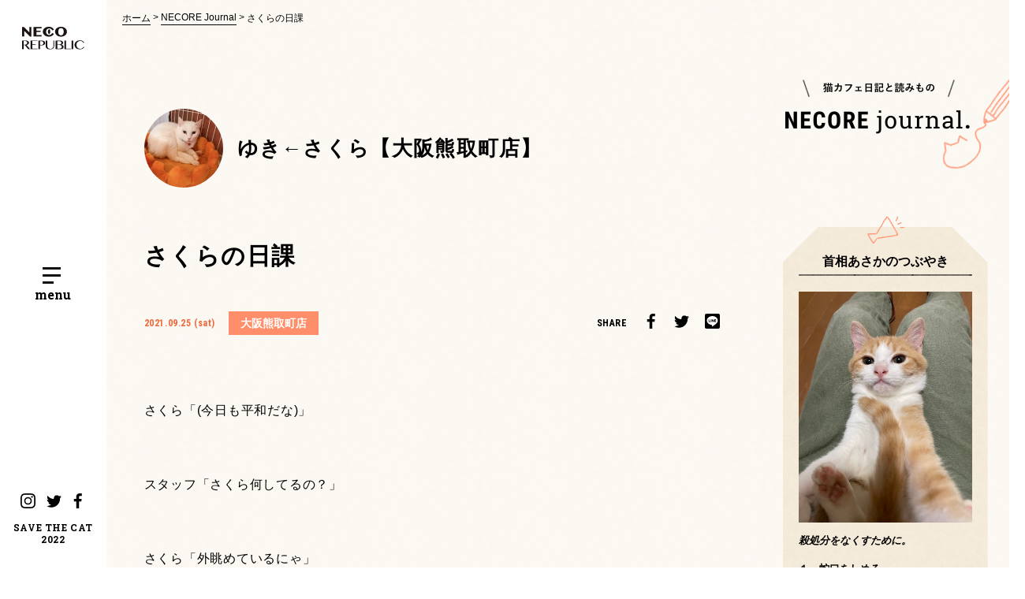

--- FILE ---
content_type: text/html; charset=UTF-8
request_url: https://www.neco-republic.jp/necorejournal/diary/shop-necorepublic-kumatori/13385/
body_size: 62601
content:
<!DOCTYPE html>
<html lang="ja"
	prefix="og: https://ogp.me/ns#" >
<head>
<!-- Google Tag Manager -->
<script>(function(w,d,s,l,i){w[l]=w[l]||[];w[l].push({'gtm.start':
new Date().getTime(),event:'gtm.js'});var f=d.getElementsByTagName(s)[0],
j=d.createElement(s),dl=l!='dataLayer'?'&l='+l:'';j.async=true;j.src=
'https://www.googletagmanager.com/gtm.js?id='+i+dl;f.parentNode.insertBefore(j,f);
})(window,document,'script','dataLayer','GTM-WFDSPPS');</script>
<!-- End Google Tag Manager -->
<!-- Global site tag (gtag.js) - Google Analytics -->
<script async src="https://www.googletagmanager.com/gtag/js?id=UA-56742695-2"></script>
<script>
  window.dataLayer = window.dataLayer || [];
  function gtag(){dataLayer.push(arguments);}
  gtag('js', new Date());

  gtag('config', 'UA-56742695-2');
</script>

    <meta charset="UTF-8">
            <meta name="viewport" content="width=1280">
        <style>.p-top-cover { height: 100%; width: 100%; background: #fff; position: fixed; top: 0; left: 0; z-index: 9999; }
					.youtube {position: relative;width: 100%;padding-top: 56.25%;}
					.youtube iframe{position: absolute;top: 0;right: 0;width: 100% !important;height: 100% !important;}
	</style>
    <title>さくらの日課 | ネコリパブリック｜日本の猫の殺処分をゼロに！</title>

		<!-- All in One SEO 4.1.8 -->
		<meta name="robots" content="max-image-preview:large" />
		<link rel="canonical" href="https://www.neco-republic.jp/necorejournal/diary/shop-necorepublic-kumatori/13385/" />
		<meta property="og:locale" content="ja_JP" />
		<meta property="og:site_name" content="ネコリパブリック" />
		<meta property="og:type" content="article" />
		<meta property="og:title" content="さくらの日課 | ネコリパブリック｜日本の猫の殺処分をゼロに！" />
		<meta property="og:url" content="https://www.neco-republic.jp/necorejournal/diary/shop-necorepublic-kumatori/13385/" />
		<meta property="og:image" content="https://www.neco-republic.jp/wp/wp-content/uploads/2021/09/IMG_7421-1-scaled.jpg" />
		<meta property="og:image:secure_url" content="https://www.neco-republic.jp/wp/wp-content/uploads/2021/09/IMG_7421-1-scaled.jpg" />
		<meta property="og:image:width" content="1920" />
		<meta property="og:image:height" content="2560" />
		<meta property="article:published_time" content="2021-09-25T05:15:24+00:00" />
		<meta property="article:modified_time" content="2021-09-25T05:15:24+00:00" />
		<meta name="twitter:card" content="summary_large_image" />
		<meta name="twitter:title" content="さくらの日課 | ネコリパブリック｜日本の猫の殺処分をゼロに！" />
		<meta name="twitter:image" content="https://www.neco-republic.jp/wp/wp-content/uploads/2021/09/IMG_7421-1-scaled.jpg" />
		<script type="application/ld+json" class="aioseo-schema">
			{"@context":"https:\/\/schema.org","@graph":[{"@type":"WebSite","@id":"https:\/\/www.neco-republic.jp\/#website","url":"https:\/\/www.neco-republic.jp\/","name":"\u30cd\u30b3\u30ea\u30d1\u30d6\u30ea\u30c3\u30af\uff5c\u65e5\u672c\u306e\u732b\u306e\u6bba\u51e6\u5206\u3092\u30bc\u30ed\u306b\uff01","description":"\u30cd\u30b3\u30ea\u30d1\u30d6\u30ea\u30c3\u30af\uff08\u901a\u79f0\uff1a\u30cd\u30b3\u30ea\u30d1\uff09\u306e\u516c\u5f0fWeb\u30b5\u30a4\u30c8\u3067\u3059\u3002\u4fdd\u8b77\u732b\u30ab\u30d5\u30a7\u306e\u904b\u55b6\u306f\u3058\u3081\u3001\u3055\u307e\u3056\u307e\u306a\u4f01\u696d\u3068\u9023\u643a\u3057\u65e5\u672c\u3067\u306e\u732b\u306e\u6bba\u51e6\u5206\u30bc\u30ed\u3092\u76ee\u6307\u3059\u6d3b\u52d5\u3092\u884c\u3063\u3066\u3044\u307e\u3059\u3002\u4fdd\u8b77\u732b\u56e3\u4f53\u3084\u611b\u8b77\u56e3\u4f53\u3067\u306f\u306a\u304f\u3001\u30d3\u30b8\u30cd\u30b9\u3068\u3057\u3066\u81ea\u8d70\u3057\u306a\u304c\u3089\u3001\u4fdd\u8b77\u732b\u6d3b\u52d5\u3092\u63a8\u9032\u3067\u304d\u308b\u300c\u30d6\u30e9\u30f3\u30c9\u300d\u306b\u306a\u308b\u3053\u3068\u3092\u76ee\u6307\u3057\u3066\u3044\u307e\u3059\u3002","inLanguage":"ja","publisher":{"@id":"https:\/\/www.neco-republic.jp\/#organization"}},{"@type":"Organization","@id":"https:\/\/www.neco-republic.jp\/#organization","name":"\u30cd\u30b3\u30ea\u30d1\u30d6\u30ea\u30c3\u30af\uff5c\u65e5\u672c\u306e\u732b\u306e\u6bba\u51e6\u5206\u3092\u30bc\u30ed\u306b\uff01","url":"https:\/\/www.neco-republic.jp\/"},{"@type":"BreadcrumbList","@id":"https:\/\/www.neco-republic.jp\/necorejournal\/diary\/shop-necorepublic-kumatori\/13385\/#breadcrumblist","itemListElement":[{"@type":"ListItem","@id":"https:\/\/www.neco-republic.jp\/#listItem","position":1,"item":{"@type":"WebPage","@id":"https:\/\/www.neco-republic.jp\/","name":"\u30db\u30fc\u30e0","description":"\u30cd\u30b3\u30ea\u30d1\u30d6\u30ea\u30c3\u30af\uff08\u901a\u79f0\uff1a\u30cd\u30b3\u30ea\u30d1\uff09\u306e\u516c\u5f0fWeb\u30b5\u30a4\u30c8\u3067\u3059\u3002\u4fdd\u8b77\u732b\u30ab\u30d5\u30a7\u306e\u904b\u55b6\u306f\u3058\u3081\u3001\u3055\u307e\u3056\u307e\u306a\u4f01\u696d\u3068\u9023\u643a\u3057\u65e5\u672c\u3067\u306e\u732b\u306e\u6bba\u51e6\u5206\u30bc\u30ed\u3092\u76ee\u6307\u3059\u6d3b\u52d5\u3092\u884c\u3063\u3066\u3044\u307e\u3059\u3002\u4fdd\u8b77\u732b\u56e3\u4f53\u3084\u611b\u8b77\u56e3\u4f53\u3067\u306f\u306a\u304f\u3001\u30d3\u30b8\u30cd\u30b9\u3068\u3057\u3066\u81ea\u8d70\u3057\u306a\u304c\u3089\u3001\u4fdd\u8b77\u732b\u6d3b\u52d5\u3092\u63a8\u9032\u3067\u304d\u308b\u300c\u30d6\u30e9\u30f3\u30c9\u300d\u306b\u306a\u308b\u3053\u3068\u3092\u76ee\u6307\u3057\u3066\u3044\u307e\u3059\u3002","url":"https:\/\/www.neco-republic.jp\/"},"nextItem":"https:\/\/www.neco-republic.jp\/necorejournal\/diary\/shop-necorepublic-kumatori\/13385\/#listItem"},{"@type":"ListItem","@id":"https:\/\/www.neco-republic.jp\/necorejournal\/diary\/shop-necorepublic-kumatori\/13385\/#listItem","position":2,"item":{"@type":"WebPage","@id":"https:\/\/www.neco-republic.jp\/necorejournal\/diary\/shop-necorepublic-kumatori\/13385\/","name":"\u3055\u304f\u3089\u306e\u65e5\u8ab2","url":"https:\/\/www.neco-republic.jp\/necorejournal\/diary\/shop-necorepublic-kumatori\/13385\/"},"previousItem":"https:\/\/www.neco-republic.jp\/#listItem"}]},{"@type":"Person","@id":"https:\/\/www.neco-republic.jp\/author\/neco_kumatori\/#author","url":"https:\/\/www.neco-republic.jp\/author\/neco_kumatori\/","name":"\u30cd\u30b3\u30ea\u30d1\u30d6\u30ea\u30c3\u30af\u718a\u53d6\u753a\u5e97"},{"@type":"WebPage","@id":"https:\/\/www.neco-republic.jp\/necorejournal\/diary\/shop-necorepublic-kumatori\/13385\/#webpage","url":"https:\/\/www.neco-republic.jp\/necorejournal\/diary\/shop-necorepublic-kumatori\/13385\/","name":"\u3055\u304f\u3089\u306e\u65e5\u8ab2 | \u30cd\u30b3\u30ea\u30d1\u30d6\u30ea\u30c3\u30af\uff5c\u65e5\u672c\u306e\u732b\u306e\u6bba\u51e6\u5206\u3092\u30bc\u30ed\u306b\uff01","inLanguage":"ja","isPartOf":{"@id":"https:\/\/www.neco-republic.jp\/#website"},"breadcrumb":{"@id":"https:\/\/www.neco-republic.jp\/necorejournal\/diary\/shop-necorepublic-kumatori\/13385\/#breadcrumblist"},"author":"https:\/\/www.neco-republic.jp\/author\/neco_kumatori\/#author","creator":"https:\/\/www.neco-republic.jp\/author\/neco_kumatori\/#author","image":{"@type":"ImageObject","@id":"https:\/\/www.neco-republic.jp\/#mainImage","url":"https:\/\/www.neco-republic.jp\/wp\/wp-content\/uploads\/2021\/09\/IMG_7421-1-scaled.jpg","width":1920,"height":2560},"primaryImageOfPage":{"@id":"https:\/\/www.neco-republic.jp\/necorejournal\/diary\/shop-necorepublic-kumatori\/13385\/#mainImage"},"datePublished":"2021-09-25T05:15:24+09:00","dateModified":"2021-09-25T05:15:24+09:00"}]}
		</script>
		<!-- All in One SEO -->

<link rel='dns-prefetch' href='//polyfill.io' />
<link rel='dns-prefetch' href='//cdn.jsdelivr.net' />
<link rel='dns-prefetch' href='//fonts.googleapis.com' />
<link rel='stylesheet' id='wp-block-library-css'  href='https://www.neco-republic.jp/wp/wp-includes/css/dist/block-library/style.min.css?ver=5.9.12' type='text/css' media='all' />
<link rel='stylesheet' id='liquid-block-speech-css'  href='https://www.neco-republic.jp/wp/wp-content/plugins/liquid-speech-balloon/css/block.css?ver=5.9.12' type='text/css' media='all' />
<style id='global-styles-inline-css' type='text/css'>
body{--wp--preset--color--black: #000000;--wp--preset--color--cyan-bluish-gray: #abb8c3;--wp--preset--color--white: #ffffff;--wp--preset--color--pale-pink: #f78da7;--wp--preset--color--vivid-red: #cf2e2e;--wp--preset--color--luminous-vivid-orange: #ff6900;--wp--preset--color--luminous-vivid-amber: #fcb900;--wp--preset--color--light-green-cyan: #7bdcb5;--wp--preset--color--vivid-green-cyan: #00d084;--wp--preset--color--pale-cyan-blue: #8ed1fc;--wp--preset--color--vivid-cyan-blue: #0693e3;--wp--preset--color--vivid-purple: #9b51e0;--wp--preset--gradient--vivid-cyan-blue-to-vivid-purple: linear-gradient(135deg,rgba(6,147,227,1) 0%,rgb(155,81,224) 100%);--wp--preset--gradient--light-green-cyan-to-vivid-green-cyan: linear-gradient(135deg,rgb(122,220,180) 0%,rgb(0,208,130) 100%);--wp--preset--gradient--luminous-vivid-amber-to-luminous-vivid-orange: linear-gradient(135deg,rgba(252,185,0,1) 0%,rgba(255,105,0,1) 100%);--wp--preset--gradient--luminous-vivid-orange-to-vivid-red: linear-gradient(135deg,rgba(255,105,0,1) 0%,rgb(207,46,46) 100%);--wp--preset--gradient--very-light-gray-to-cyan-bluish-gray: linear-gradient(135deg,rgb(238,238,238) 0%,rgb(169,184,195) 100%);--wp--preset--gradient--cool-to-warm-spectrum: linear-gradient(135deg,rgb(74,234,220) 0%,rgb(151,120,209) 20%,rgb(207,42,186) 40%,rgb(238,44,130) 60%,rgb(251,105,98) 80%,rgb(254,248,76) 100%);--wp--preset--gradient--blush-light-purple: linear-gradient(135deg,rgb(255,206,236) 0%,rgb(152,150,240) 100%);--wp--preset--gradient--blush-bordeaux: linear-gradient(135deg,rgb(254,205,165) 0%,rgb(254,45,45) 50%,rgb(107,0,62) 100%);--wp--preset--gradient--luminous-dusk: linear-gradient(135deg,rgb(255,203,112) 0%,rgb(199,81,192) 50%,rgb(65,88,208) 100%);--wp--preset--gradient--pale-ocean: linear-gradient(135deg,rgb(255,245,203) 0%,rgb(182,227,212) 50%,rgb(51,167,181) 100%);--wp--preset--gradient--electric-grass: linear-gradient(135deg,rgb(202,248,128) 0%,rgb(113,206,126) 100%);--wp--preset--gradient--midnight: linear-gradient(135deg,rgb(2,3,129) 0%,rgb(40,116,252) 100%);--wp--preset--duotone--dark-grayscale: url('#wp-duotone-dark-grayscale');--wp--preset--duotone--grayscale: url('#wp-duotone-grayscale');--wp--preset--duotone--purple-yellow: url('#wp-duotone-purple-yellow');--wp--preset--duotone--blue-red: url('#wp-duotone-blue-red');--wp--preset--duotone--midnight: url('#wp-duotone-midnight');--wp--preset--duotone--magenta-yellow: url('#wp-duotone-magenta-yellow');--wp--preset--duotone--purple-green: url('#wp-duotone-purple-green');--wp--preset--duotone--blue-orange: url('#wp-duotone-blue-orange');--wp--preset--font-size--small: 13px;--wp--preset--font-size--medium: 20px;--wp--preset--font-size--large: 36px;--wp--preset--font-size--x-large: 42px;}.has-black-color{color: var(--wp--preset--color--black) !important;}.has-cyan-bluish-gray-color{color: var(--wp--preset--color--cyan-bluish-gray) !important;}.has-white-color{color: var(--wp--preset--color--white) !important;}.has-pale-pink-color{color: var(--wp--preset--color--pale-pink) !important;}.has-vivid-red-color{color: var(--wp--preset--color--vivid-red) !important;}.has-luminous-vivid-orange-color{color: var(--wp--preset--color--luminous-vivid-orange) !important;}.has-luminous-vivid-amber-color{color: var(--wp--preset--color--luminous-vivid-amber) !important;}.has-light-green-cyan-color{color: var(--wp--preset--color--light-green-cyan) !important;}.has-vivid-green-cyan-color{color: var(--wp--preset--color--vivid-green-cyan) !important;}.has-pale-cyan-blue-color{color: var(--wp--preset--color--pale-cyan-blue) !important;}.has-vivid-cyan-blue-color{color: var(--wp--preset--color--vivid-cyan-blue) !important;}.has-vivid-purple-color{color: var(--wp--preset--color--vivid-purple) !important;}.has-black-background-color{background-color: var(--wp--preset--color--black) !important;}.has-cyan-bluish-gray-background-color{background-color: var(--wp--preset--color--cyan-bluish-gray) !important;}.has-white-background-color{background-color: var(--wp--preset--color--white) !important;}.has-pale-pink-background-color{background-color: var(--wp--preset--color--pale-pink) !important;}.has-vivid-red-background-color{background-color: var(--wp--preset--color--vivid-red) !important;}.has-luminous-vivid-orange-background-color{background-color: var(--wp--preset--color--luminous-vivid-orange) !important;}.has-luminous-vivid-amber-background-color{background-color: var(--wp--preset--color--luminous-vivid-amber) !important;}.has-light-green-cyan-background-color{background-color: var(--wp--preset--color--light-green-cyan) !important;}.has-vivid-green-cyan-background-color{background-color: var(--wp--preset--color--vivid-green-cyan) !important;}.has-pale-cyan-blue-background-color{background-color: var(--wp--preset--color--pale-cyan-blue) !important;}.has-vivid-cyan-blue-background-color{background-color: var(--wp--preset--color--vivid-cyan-blue) !important;}.has-vivid-purple-background-color{background-color: var(--wp--preset--color--vivid-purple) !important;}.has-black-border-color{border-color: var(--wp--preset--color--black) !important;}.has-cyan-bluish-gray-border-color{border-color: var(--wp--preset--color--cyan-bluish-gray) !important;}.has-white-border-color{border-color: var(--wp--preset--color--white) !important;}.has-pale-pink-border-color{border-color: var(--wp--preset--color--pale-pink) !important;}.has-vivid-red-border-color{border-color: var(--wp--preset--color--vivid-red) !important;}.has-luminous-vivid-orange-border-color{border-color: var(--wp--preset--color--luminous-vivid-orange) !important;}.has-luminous-vivid-amber-border-color{border-color: var(--wp--preset--color--luminous-vivid-amber) !important;}.has-light-green-cyan-border-color{border-color: var(--wp--preset--color--light-green-cyan) !important;}.has-vivid-green-cyan-border-color{border-color: var(--wp--preset--color--vivid-green-cyan) !important;}.has-pale-cyan-blue-border-color{border-color: var(--wp--preset--color--pale-cyan-blue) !important;}.has-vivid-cyan-blue-border-color{border-color: var(--wp--preset--color--vivid-cyan-blue) !important;}.has-vivid-purple-border-color{border-color: var(--wp--preset--color--vivid-purple) !important;}.has-vivid-cyan-blue-to-vivid-purple-gradient-background{background: var(--wp--preset--gradient--vivid-cyan-blue-to-vivid-purple) !important;}.has-light-green-cyan-to-vivid-green-cyan-gradient-background{background: var(--wp--preset--gradient--light-green-cyan-to-vivid-green-cyan) !important;}.has-luminous-vivid-amber-to-luminous-vivid-orange-gradient-background{background: var(--wp--preset--gradient--luminous-vivid-amber-to-luminous-vivid-orange) !important;}.has-luminous-vivid-orange-to-vivid-red-gradient-background{background: var(--wp--preset--gradient--luminous-vivid-orange-to-vivid-red) !important;}.has-very-light-gray-to-cyan-bluish-gray-gradient-background{background: var(--wp--preset--gradient--very-light-gray-to-cyan-bluish-gray) !important;}.has-cool-to-warm-spectrum-gradient-background{background: var(--wp--preset--gradient--cool-to-warm-spectrum) !important;}.has-blush-light-purple-gradient-background{background: var(--wp--preset--gradient--blush-light-purple) !important;}.has-blush-bordeaux-gradient-background{background: var(--wp--preset--gradient--blush-bordeaux) !important;}.has-luminous-dusk-gradient-background{background: var(--wp--preset--gradient--luminous-dusk) !important;}.has-pale-ocean-gradient-background{background: var(--wp--preset--gradient--pale-ocean) !important;}.has-electric-grass-gradient-background{background: var(--wp--preset--gradient--electric-grass) !important;}.has-midnight-gradient-background{background: var(--wp--preset--gradient--midnight) !important;}.has-small-font-size{font-size: var(--wp--preset--font-size--small) !important;}.has-medium-font-size{font-size: var(--wp--preset--font-size--medium) !important;}.has-large-font-size{font-size: var(--wp--preset--font-size--large) !important;}.has-x-large-font-size{font-size: var(--wp--preset--font-size--x-large) !important;}
</style>
<link rel='stylesheet' id='neco-republic-css'  href='https://www.neco-republic.jp/assets/css/common.css?ver=838fb00aef5606afb87725b6bc12477b' type='text/css' media='all' />
<link rel='stylesheet' id='neco-republic2-css'  href='https://www.neco-republic.jp/assets/css/common2.css?ver=838fb00aef5606afb87725b6bc12477b' type='text/css' media='all' />
<link rel='stylesheet' id='tiny-slider-css'  href='https://cdn.jsdelivr.net/npm/tiny-slider@2.9.2/dist/tiny-slider.css?ver=838fb00aef5606afb87725b6bc12477b' type='text/css' media='all' />
<link rel='stylesheet' id='google-fonts-css'  href='https://fonts.googleapis.com/css?family=Roboto+Condensed:400,700|Roboto+Slab:400,700|Dokdo|Homemade+Apple&#038;display=swap' type='text/css' media='all' />
<script type='text/javascript' src='https://polyfill.io/v3/polyfill.min.js?features=HTMLPictureElement' id='polyfill-io-picture-js'></script>
<script type='text/javascript' id='polyfill-io-picture-js-after'>
document.createElement('picture');
</script>

			<meta property="fb:pages" content="687991221234026" />
			<style type="text/css">.liquid-speech-balloon-01 .liquid-speech-balloon-avatar { background-image: url("https://www.neco-republic.jp/wp/wp-content/uploads/2021/11/1635687222377-e1637228103893.jpg"); } .liquid-speech-balloon-02 .liquid-speech-balloon-avatar { background-image: url("https://www.neco-republic.jp/wp/wp-content/uploads/2021/11/asaka-e1637228264338.jpg"); } .liquid-speech-balloon-03 .liquid-speech-balloon-avatar { background-image: url("https://www.neco-republic.jp/wp/wp-content/uploads/2021/11/258405289_3029890783995203_5403893821850170611_n.png"); } .liquid-speech-balloon-04 .liquid-speech-balloon-avatar { background-image: url("https://www.neco-republic.jp/wp/wp-content/uploads/2023/05/S__1933325.jpg"); } .liquid-speech-balloon-05 .liquid-speech-balloon-avatar { background-image: url("https://www.neco-republic.jp/wp/wp-content/uploads/2023/05/S__1933323.jpg"); } .liquid-speech-balloon-06 .liquid-speech-balloon-avatar { background-image: url("https://www.neco-republic.jp/wp/wp-content/uploads/2023/05/S__1933327.jpg"); } .liquid-speech-balloon-07 .liquid-speech-balloon-avatar { background-image: url("https://www.neco-republic.jp/wp/wp-content/uploads/2023/05/3.png"); } .liquid-speech-balloon-08 .liquid-speech-balloon-avatar { background-image: url("https://www.neco-republic.jp/wp/wp-content/uploads/2023/06/S__2785407.jpg"); } .liquid-speech-balloon-09 .liquid-speech-balloon-avatar { background-image: url("https://www.neco-republic.jp/wp/wp-content/uploads/2023/07/S__3981405.jpg"); } .liquid-speech-balloon-10 .liquid-speech-balloon-avatar { background-image: url("https://www.neco-republic.jp/wp/wp-content/uploads/2023/07/S__3981407.jpg"); } .liquid-speech-balloon-11 .liquid-speech-balloon-avatar { background-image: url("https://www.neco-republic.jp/wp/wp-content/uploads/2023/07/S__3981408.jpg"); } </style>
<style type="text/css">.liquid-speech-balloon-01 .liquid-speech-balloon-avatar::after { content: "Pちゃん"; } .liquid-speech-balloon-02 .liquid-speech-balloon-avatar::after { content: "あさか首相"; } .liquid-speech-balloon-03 .liquid-speech-balloon-avatar::after { content: "なめみそさん"; } .liquid-speech-balloon-04 .liquid-speech-balloon-avatar::after { content: "かよさん"; } .liquid-speech-balloon-05 .liquid-speech-balloon-avatar::after { content: "伊達さん"; } .liquid-speech-balloon-06 .liquid-speech-balloon-avatar::after { content: "高橋さん"; } .liquid-speech-balloon-07 .liquid-speech-balloon-avatar::after { content: "吉田さん"; } .liquid-speech-balloon-08 .liquid-speech-balloon-avatar::after { content: "スタッフ"; } .liquid-speech-balloon-09 .liquid-speech-balloon-avatar::after { content: "あかりさん"; } .liquid-speech-balloon-10 .liquid-speech-balloon-avatar::after { content: "黒木さん"; } .liquid-speech-balloon-11 .liquid-speech-balloon-avatar::after { content: "高木くん"; } </style>
</head>
<body class="is-journal">
<!-- Google Tag Manager (noscript) -->
<noscript><iframe src="https://www.googletagmanager.com/ns.html?id=GTM-WFDSPPS"
height="0" width="0" style="display:none;visibility:hidden"></iframe></noscript>
<!-- End Google Tag Manager (noscript) -->
<div id="wrap">
    <header class="p-header u-sm-only">
    <a href="/" class="p-header__logo">
        <h1><img src="/assets/img/common/logo.svg" alt="NECO REPUBLIC"></h1>
    </a>
    <a href="#" id="p-header__toggle-overlay-menu" class="p-header__toggle-overlay-menu p-toggle-overlay-menu js-toggle-overlay-menu">
        <div class="p-toggle-overlay-menu__icons">
            <span></span>
            <span></span>
            <span></span>
        </div>
        <p id="p-toggle-overlay-menu__text" class="p-toggle-overlay-menu__text">menu</p>
    </a>
</header>
<aside id="sideNav" class="p-sidebar u-pc-only">
    <a href="/" class="p-sidebar__logo">
        <h1><img src="/assets/img/common/logo.svg" alt="NECO REPUBLIC"></h1>
    </a>
    <a href="#" class="p-sidebar__toggle-overlay-menu p-toggle-overlay-menu js-toggle-overlay-menu">
        <div class="p-toggle-overlay-menu__icons">
            <span></span>
            <span></span>
            <span></span>
        </div>
        <p class="p-toggle-overlay-menu__text">menu</p>
    </a>
    <div class="p-sidebar__bottom">
        <ul class="p-sidebar-links">
            <li class="p-sidebar-links__item"><a href="https://www.instagram.com/necorepublic_campaign/" target="_blank" class="p-sidebar-links__link"><img src="/assets/img/common/ico_instagram.svg" alt="Instagram"></a></li>
            <li class="p-sidebar-links__item p-sidebar-links__item--twitter"><a href="https://twitter.com/necorepublic" target="_blank" class="p-sidebar-links__link"><img src="/assets/img/common/ico_twitter.svg" alt="Twitter"></a></li>
            <li class="p-sidebar-links__item p-sidebar-links__item--instagram"><a href="https://www.facebook.com/necorepublic" target="_blank" class="p-sidebar-links__link"><img src="/assets/img/common/ico_facebook.svg" alt="Facebook"></a></li>
        </ul>
        <p class="p-sidebar__stc2022">SAVE THE CAT<br>2022</p>
    </div>
</aside>
<div id="overlayMenu" class="p-overlay-menu" style="display: none;">
    <div class="p-overlay-menu__inner">
        <div class="p-overlay-menu-sections">
            <div class="p-overlay-menu-section p-overlay-menu-section--style01">
                <img class="p-overlay-menu__cat u-pc-only" src="/assets/img/overlay-menu/img_menu-cat03.png">
                <div class="p-overlay-menu-section__inner">
                    <img class="p-overlay-menu__cat u-sm-only" src="/assets/img/overlay-menu/img_menu-cat03.png">
                    <ul class="p-main-visual-list01 p-main-visual-list01--style01">
                        <li class="p-main-visual-list01__item"><a href="https://www.neco-republic.jp/" class="p-main-visual-list01__link"><span>01</span>ホーム</a></li>
                        <li class="p-main-visual-list01__item"><a href="https://www.neco-republic.jp/about" class="p-main-visual-list01__link"><span>02</span>ネコリパブリックとは？</a></li>
                        <li class="p-main-visual-list01__item p-main-visual-list01__item--half"><a href="https://www.neco-republic.jp/shop" class="p-main-visual-list01__link"><span>03</span>店舗一覧</a></li>
                        <li class="p-main-visual-list01__item p-main-visual-list01__item--half"><a href="https://www.neco-republic.jp/cat"class="p-main-visual-list01__link"><span>04</span>ネコリパの猫たち</a>
                            <div class="p-main-visual-list01__link--box">
                            <a href="https://www.neco-republic.jp/cat?cat_enrollment=enrollment" class="p-main-visual-list01__link">在籍ねこ</a><span class="p-main-visual-list02__link p-main-visual-list02__link--nolink">／</span><a href="https://www.neco-republic.jp/cat?cat_enrollment=graduate01" class="p-main-visual-list01__link">卒業ねこ</a>
                            </div>
                        </li>
                    </ul>
                    <ul class="p-main-visual-list01 p-main-visual-list01--style02">
                        <li class="p-main-visual-list01__item"><a href="https://www.neco-republic.jp/family" class="p-main-visual-list01__link"><span>05</span>保護猫を家族にしたい</a></li>
                        <li class="p-main-visual-list01__item"><a href="https://www.neco-republic.jp/happynecocycle" class="p-main-visual-list01__link"><span>06</span>企業連携プロジェクト「HAPPY NECO CYCLE」</a></li>
                        <li class="p-main-visual-list01__item"><a href="https://www.neco-republic.jp/support" class="p-main-visual-list01__link"><span>07</span>保護猫活動を支援したい</a></li>
                        <li class="p-main-visual-list01__item"><a href="https://www.neco-republic.jp/event" class="p-main-visual-list01__link"><span>08</span>楽しく猫助けイベント</a></li>
                        <li class="p-main-visual-list01__item"><a href="https://www.neco-republic.jp/help" class="p-main-visual-list01__link"><span>09</span>猫に関する困りごとのご相談</a></li>
                        <li class="p-main-visual-list01__item"><a href="https://necorepa.stores.jp/" class="p-main-visual-list01__link" target="_blank" rel="noopener noreferrer"><span>10</span>ネコリパオリジナルグッズ</a></li>
                    </ul>
                    <ul class="p-main-visual-list01 p-main-visual-list01--style01">
                        <li class="p-main-visual-list01__item"><a href="https://www.neco-republic.jp/necorejournal" class="p-main-visual-list01__link"><span>11</span>猫カフェ日記と読みもの NECORE JOURNAL</a></li>
                        <li class="p-main-visual-list01__item"><a href="https://www.neco-republic.jp/necorepublic_status" class="p-main-visual-list01__link"><span>12</span>首相あさかのつぶやき</a></li>
                        <li class="p-main-visual-list01__item"><a href="https://www.neco-republic.jp/information" class="p-main-visual-list01__link"><span>13</span>ネコリパのイベントなど最新の情報 NECOREPUBLIC INFO.</a></li>
                    </ul>
                    <ul class="p-main-visual-list02">
                        <li class="p-main-visual-list02__item"><a href="https://www.neco-republic.jp/contact" class="p-main-visual-list02__link">お問い合わせ</a></li>
                        <li class="p-main-visual-list02__item"><a href="https://www.neco-republic.jp/privacypolicy" class="p-main-visual-list02__link">プライバシーポリシー</a></li>
                        <li class="p-main-visual-list02__item"><a href="https://www.neco-republic.jp/terms" class="p-main-visual-list02__link">特定商取引法に基づく表記</a></li>
						<li class="p-main-visual-list02__item u-sm-only"><a href="https://necore-public.shop-pro.jp/secure/?mode=myaccount_login&shop_id=PA01441134" target="_blank" >会員ログイン（定期支援会員ログイン）</a></li>
						<li class="p-main-visual-list02__item u-sm-only"><a href="https://members.shop-pro.jp/?mode=members_regi&shop_id=PA01441134" target="_blank">新規会員登録</a></li>
                    </ul>
                </div>
            </div>
            <div class="p-overlay-menu-section p-overlay-menu-section--style02">
                <div class="p-overlay-menu-section__inner">
                    <div class="p-overlay-menu-block01 p-overlay-menu-block01--style01">
                        <h2 class="p-overlay-menu-block01__heading">猫助けのご支援・寄付はこちら</h2>
                        <div class="p-overlay-menu-block01__picture">
                            <div class="c-cover-image u-pc-only" style="background-image: url(/assets/img/common/pic_overlay-menu01_sp.jpg);"></div>
                            <div class="c-cover-image u-sm-only" style="background-image: url(/assets/img/common/pic_overlay-menu01_pc.jpg);"></div>
                        </div>
                        <p class="p-overlay-menu-block01__text">ご支援金は保護猫たちのご飯代や医療費など保護猫<br>カフェの運営費に充てられます。</p>
                        <div class="p-overlay-menu-block01__buttons">
                            <a href="https://www.neco-republic.jp/support/donation" class="p-overlay-menu-block01__button c-button">支援・寄付する</a>
                        </div>
                    </div>
                    <div class="p-overlay-menu-block01 p-overlay-menu-block01--style02">
                        <h2 class="p-overlay-menu-block01__heading">グッズを買って猫助け</h2>
                        <div class="p-overlay-menu-block01__picture">
                            <div class="c-cover-image u-pc-only" style="background-image: url(/assets/img/common/pic_overlay-menu02_sp.jpg);"></div>
                            <div class="c-cover-image u-sm-only" style="background-image: url(/assets/img/common/pic_overlay-menu02_pc.jpg);"></div>
                        </div>
                        <div class="p-overlay-menu-block01__buttons">
                            <a href="https://www.neco-republic.jp/goods" class="p-overlay-menu-block01__button c-button">商品一覧</a>
                        </div>
                        <div class="p-overlay-menu-block01__buttons">
                            <a href="https://necorepa.stores.jp/" target="_blank" class="p-overlay-menu-block01__button p-overlay-menu-block01__button--type02 c-button">NECOREPA<br>STORE</a>
                            <a href="https://www.rakuten.ne.jp/gold/necorepublic/" target="_blank" class="p-overlay-menu-block01__button p-overlay-menu-block01__button--type02 c-button">楽天店</a>
                            <a href="https://store.shopping.yahoo.co.jp/neco-republic/" target="_blank" class="p-overlay-menu-block01__button p-overlay-menu-block01__button--type02 c-button">Yahoo!店</a>
                        </div>
                    </div>
                </div>
            </div>
        </div>
        <a href="#" class="p-main-visual__close-button c-button c-button--block u-sm-only js-toggle-overlay-menu">Close</a>
    </div>
</div>
    <div id="content">
            <ul class="c-breadcrumbs c-breadcrumbs--style04 u-pc-only">
                <li class="c-breadcrumbs__item">
                    <a href="https://www.neco-republic.jp" class="c-breadcrumbs__link">ホーム</a>
                </li>
                                    <li class="c-breadcrumbs__item">
                        <a href="https://www.neco-republic.jp/necorejournal/" class="c-breadcrumbs__link">NECORE Journal</a>
                    </li>
                                    <li class="c-breadcrumbs__item">
                        <a href="https://www.neco-republic.jp/necorejournal/diary/shop-necorepublic-kumatori/13385/" class="c-breadcrumbs__link">さくらの日課</a>
                    </li>
                            </ul>
        
<div class="p-journal-single">
    <picture class="p-journal-logo01">
        <source srcset="/assets/img/journal/logo_journal01_pc.png" media="(min-width: 768px)">
        <img src="/assets/img/journal/logo_journal01_sp.png" alt="">
    </picture>
    <div class="l-two-columns">
        <div class="l-two-columns__column01">
                            <article class="p-journal">
                    
                    
                    
                    
                    
                    
                
                    
                    

                    
                                <div class="p-cat-title">
                        <a href="https://www.neco-republic.jp/cat/9778/">
                        <figure class="p-cat-title__thumbnail">
                            <img src="https://www.neco-republic.jp/wp/wp-content/uploads/2021/05/IMG_2148-400x400.jpg" alt="                                ゆき←さくら【大阪熊取町店】">
                        </figure>
                        </a>
                        <a href="https://www.neco-republic.jp/cat/9778/">
                        <h1 class="p-cat-title__name">                                ゆき←さくら【大阪熊取町店】</h1>
                        </a>
                        
                </div>                    
                    
                    
                    
                    
                    <div class="p-journal-header">
                        <h1 class="p-journal-header__title">さくらの日課</h1>
                        <div class="p-journal-header__bottom">
                            <div class="p-journal-meta">
                                <time class="p-journal-meta__date">2021.09.25 (sat)</time>
                                <span class="p-journal-meta__category">大阪熊取町店</span>
                            </div>
                            <div class="p-journal-share">
                                <p class="p-journal-share__text">Share</p>
                                <ul class="p-journal-share__list">
                                    <li><a href="#" data-share="facebook"><img src="/assets/img/common/ico_facebook.svg" alt="Facebook"></a></li>
                                    <li><a href="#" data-share="twitter"><img src="/assets/img/common/ico_twitter.svg" alt="Twitter"></a></li>
                                    <li><a href="#" data-share="line"><img src="/assets/img/common/ico_line.svg" alt="LINE"></a></li>
                                </ul>
                            </div>
                        </div>
                    </div>
                    <div class="p-journal-content p-template-contents">
                        
<p>さくら「(今日も平和だな)」</p>



<p>スタッフ「さくら何してるの？」</p>



<p>さくら「外眺めているにゃ」</p>



<p></p>



<p>さくらの日課は朝から丸の段ボールの爪とぎに入って外を眺めることです♡</p>



<p></p>



<p>熊取町店の前の道を車で走っているともしかしたら白猫ちゃんのさくらが見えるかもしれません！？</p>



<p></p>



<p>見れたらラッキーです☆</p>



<figure class="wp-block-image size-large is-resized"><img src="https://www.neco-republic.jp/wp/wp-content/uploads/2021/09/IMG_7421-768x1024.jpg" alt="" class="wp-image-13386" width="395" height="526" srcset="https://www.neco-republic.jp/wp/wp-content/uploads/2021/09/IMG_7421-768x1024.jpg 768w, https://www.neco-republic.jp/wp/wp-content/uploads/2021/09/IMG_7421-300x400.jpg 300w, https://www.neco-republic.jp/wp/wp-content/uploads/2021/09/IMG_7421-1152x1536.jpg 1152w, https://www.neco-republic.jp/wp/wp-content/uploads/2021/09/IMG_7421-1536x2048.jpg 1536w, https://www.neco-republic.jp/wp/wp-content/uploads/2021/09/IMG_7421-scaled.jpg 1920w" sizes="(max-width: 395px) 100vw, 395px" /></figure>



<figure class="wp-block-image size-large is-resized"><img loading="lazy" src="https://www.neco-republic.jp/wp/wp-content/uploads/2021/09/IMG_7419-768x1024.jpg" alt="" class="wp-image-13387" width="395" height="526" srcset="https://www.neco-republic.jp/wp/wp-content/uploads/2021/09/IMG_7419-768x1024.jpg 768w, https://www.neco-republic.jp/wp/wp-content/uploads/2021/09/IMG_7419-300x400.jpg 300w, https://www.neco-republic.jp/wp/wp-content/uploads/2021/09/IMG_7419-1152x1536.jpg 1152w, https://www.neco-republic.jp/wp/wp-content/uploads/2021/09/IMG_7419-1536x2048.jpg 1536w, https://www.neco-republic.jp/wp/wp-content/uploads/2021/09/IMG_7419-scaled.jpg 1920w" sizes="(max-width: 395px) 100vw, 395px" /></figure>
                        
                        
                    </div>
					
					<!-- 広告ここから20200424 -->
		<!-- <div class="ad-banner">
		<p class="adtit">	お買い物で猫助け！</p>
			<div class="u-pc-only">
			<iframe src="https://rcm-fe.amazon-adsystem.com/e/cm?o=9&p=48&l=ur1&category=petproducts&banner=12CBNEDCNWHAZJA4E402&f=ifr&linkID=34f6b660fadf3f9f644d461b747495a1&t=necorepublic-22&tracking_id=necorepublic-22" width="728" height="90" scrolling="no" border="0" marginwidth="0" style="border:none;" frameborder="0"></iframe></div>
			<div class="u-pc-only">
				<script type="text/javascript">rakuten_design="slide";rakuten_affiliateId="1a9ee772.3a4000bf.1a9ee773.e2bc5f2d";rakuten_items="ctsmatch";rakuten_genreId="0";rakuten_size="728x200";rakuten_target="_blank";rakuten_theme="gray";rakuten_border="off";rakuten_auto_mode="on";rakuten_genre_title="off";rakuten_recommend="on";rakuten_ts="1587439790922";</script><script type="text/javascript" src="https://xml.affiliate.rakuten.co.jp/widget/js/rakuten_widget.js"></script>
</div>
			
			<div class="u-sm-only">
				<iframe src="https://rcm-fe.amazon-adsystem.com/e/cm?o=9&p=42&l=ur1&category=petproducts&banner=186JP8FD62D81T8QS9G2&f=ifr&linkID=e09f0fdba964aa8cbc782c4b735504ec&t=necorepublic-22&tracking_id=necorepublic-22" width="234" height="60" scrolling="no" border="0" marginwidth="0" style="border:none;" frameborder="0"></iframe>
			</div>
			
			<div class="u-sm-only">
				<script type="text/javascript">rakuten_design="slide";rakuten_affiliateId="1a9ee772.3a4000bf.1a9ee773.e2bc5f2d";rakuten_items="ctsmatch";rakuten_genreId="0";rakuten_size="320x48";rakuten_target="_blank";rakuten_theme="gray";rakuten_border="off";rakuten_auto_mode="on";rakuten_genre_title="off";rakuten_recommend="on";rakuten_ts="1587542443533";</script><script type="text/javascript" src="https://xml.affiliate.rakuten.co.jp/widget/js/rakuten_widget.js"></script>
			</div>
</div> -->

<p class="p-bnr">
    <a href="https://www.neco-republic.jp/save-the-cat-hida/">
        <img src="/assets/img/bnr/savethecathida_bnr.jpg" alt="" class="p_bnr_smonly p_bnr_sj01">
    </a>
    <a href="https://save-the-cat.neco-republic.jp/" target="_blank">
        <img src="/assets/img/bnr/savethecatsait_bnr.jpg" alt="" class="p_bnr_sj02">
    </a>
</p>
			

<style>
	@media screen and (min-width: 768px), print {
	.ad-banner{
		margin:50px auto 50px;
		max-width:100%;
		text-align:center;
	}
	}
	@media screen and (max-width: 767px) {
	.ad-banner{
		margin:30px auto 10px;
		max-width:100%;
		text-align:center;
	}
	.ad-banner iframe{
			margin-bottom:10px;
		}
	}
	
	.adtit{
		font-size:18px;
		letter-spacing:0.1em;
		font-weight:bold;
		position: relative;
		padding: 0 20px 20px;
		display: inline-block;
	}
	.adtit::before,
	.adtit::after {
  content: "";
  height: 24px;
  width: 11px;
  background: no-repeat center;
  background-size: contain;
  position: absolute;
  top: 0; }
.adtit::before {
  background-image: url(/assets/img/common/bg_heading03_01.png);
  left: 0; }
.adtit::after {
  background-image: url(/assets/img/common/bg_heading03_02.png);
  right: 0; }
</style>
<!-- 広告ここまで20200424 -->
					
					
                    <div class="p-article-buttons">
                                                    <div class="p-article-buttons__prev-next p-article-buttons__prev-next--buttons">
                                                                    <a href="https://www.neco-republic.jp/necorejournal/diary/shop-necorepublic-ochanomizu/13396/" class="p-article-buttons__next c-next-post01">
                                        次の記事を見る
                                        <span class="c-next-post01__border01"></span>
                                        <span class="c-next-post01__border02"></span>
                                    </a>
                                                                                                    <a href="https://www.neco-republic.jp/necorejournal/diary/shop-necorepublic-osaka/13381/" class="p-article-buttons__prev c-prev-post01">
                                        前の記事を見る
                                        <span class="c-prev-post01__border01"></span>
                                        <span class="c-prev-post01__border02"></span>
                                    </a>
                                                            </div>
                                                <a href="/necorejournal/diary/" class="p-article-buttons__more c-button02">
                            <span class="c-button02__text">カテゴリ一覧へ戻る</span>
                            <span class="c-button02-border c-button02-border--style01"></span>
                            <span class="c-button02-border c-button02-border--style02"></span>
                            <span class="c-button02-border c-button02-border--style03"></span>
                        </a>
                    </div>
                                            <div class="p-cat-journal">
                                            <div class="p-cat-title">
                        <a href="https://www.neco-republic.jp/cat/9778/">
                        <figure class="p-cat-title__thumbnail">
                            <img src="https://www.neco-republic.jp/wp/wp-content/uploads/2021/05/IMG_2148-400x400.jpg" alt="                                ゆき←さくら【大阪熊取町店】">
                        </figure>
                        </a>
                        <a href="https://www.neco-republic.jp/cat/9778/">
                        <h1 class="p-cat-title__name">                                ゆき←さくら【大阪熊取町店】</h1>
                        </a>
                        
                </div>
                                                    <div class="p-cat-profile">
                                                         <div class="p-cat-profile__status">卒業ねこ</div>
                             <ul class="p-cat-profile__list">
                                                             <li><span>性別</span><span>女の子</span></li>                                <li><span>年齢</span><span>1-3才</span></li>                                <li><span>在籍店</span><span>大阪熊取町店</span></li>                                <li><span>毛色</span><span>白</span></li>                                <li><span>毛の長さ</span><span>短毛</span></li>                                <li><span>人馴れ度</span><span>びびり</span></li>
                             </ul>
                        </div>
                            <div class="p-cat-comment">
                                <h2 class="p-cat-comment__title">Comment</h2>
                                <p class="p-cat-comment__text">多頭飼育で飼育不可能となり、センターへ持ち込まれ子です。<br />
<br />
ちょっと怖がりで控えめな女の子です。音に敏感で、顔に手が急に近づくのも怖い、、、<br />
<br />
でも、気分次第でなでさせてくれる時もあります！おもちゃで遊ぶのも好きです！<br />
<br />
控えめで美猫な『さくら』です！</p>
                            </div>
                        </div>                    
                    <div class="u-sm-only">
                        <div class="p-recommended-posts">
    <h2 class="p-recommended-posts__heading">おすすめの記事</h2>
    <div class="p-recommended-posts__articles p-journal-articles p-journal-articles--style03">
                    	
<a href="https://www.neco-republic.jp/necorejournal/diary/shop-necorepublic-kumatori/10018/" class="p-journal-article">
    <article>
                    <span class="p-journal-article__category">大阪熊取町店</span>                <span class="p-top-journal-article__category02">ゆき←さくら【大阪熊取町店】</span>                <figure class="p-journal-article__thumbnail">
            <img src="https://www.neco-republic.jp/wp/wp-content/uploads/2021/05/1501d488164e42e184c0f849197e96e7-670x400.jpg" alt="さくらの水を飲んだ後">
        </figure>
        <time class="p-journal-article__date">2021.05.16 (sun)</time>
        <p class="p-journal-article__title">さくらの水を飲んだ後</p>
    </article>
</a>
                    	
<a href="https://www.neco-republic.jp/necorejournal/diary/shop-necorepublic-kumatori/11549/" class="p-journal-article">
    <article>
                    <span class="p-journal-article__category">大阪熊取町店</span>                <span class="p-top-journal-article__category02">ゆき←さくら【大阪熊取町店】</span>                <figure class="p-journal-article__thumbnail">
            <img src="https://www.neco-republic.jp/wp/wp-content/uploads/2021/07/cd1b8dc0417bac504af5fb6d753a8e33-670x400.jpg" alt="さくらについて">
        </figure>
        <time class="p-journal-article__date">2021.07.06 (tue)</time>
        <p class="p-journal-article__title">さくらについて</p>
    </article>
</a>
            </div>
</div>
<div class="p-featured-posts">
    <h2 class="p-featured-posts__heading">人気の記事</h2>
    <div class="p-featured-posts__articles p-journal-articles p-journal-articles--style03">
                    
<a href="https://www.neco-republic.jp/necorejournal/event/3452/" class="p-journal-article">
    <article>
                    <span class="p-journal-article__category">イベントレポート</span>                <figure class="p-journal-article__thumbnail">
            <img src="https://www.neco-republic.jp/wp/wp-content/uploads/2020/04/kinkyu-670x400.jpg" alt="緊急募集！ネコリパブリック運営継続月額サポーター！あなたのちょっとで猫助け！">
        </figure>
        <time class="p-journal-article__date">2020.04.06 (mon)</time>
        <p class="p-journal-article__title">緊急募集！ネコリパブリック運営継続月額サポーター！あなたのちょっとで猫助け！</p>
    </article>
</a>
                    
<a href="https://www.neco-republic.jp/necorejournal/necocolumn/2991/" class="p-journal-article">
    <article>
                    <span class="p-journal-article__category">猫コラム</span>                <figure class="p-journal-article__thumbnail">
            <img src="https://www.neco-republic.jp/wp/wp-content/uploads/2020/03/f32b1a4ae26bac9da55a0e561c187693-2-670x360.jpg" alt="りんご猫とは、、">
        </figure>
        <time class="p-journal-article__date">2020.03.01 (sun)</time>
        <p class="p-journal-article__title">りんご猫とは、、</p>
    </article>
</a>
                    
<a href="https://www.neco-republic.jp/necorejournal/necocolumn/10751/" class="p-journal-article">
    <article>
                    <span class="p-journal-article__category">猫コラム</span>                <figure class="p-journal-article__thumbnail">
            <img src="https://www.neco-republic.jp/wp/wp-content/uploads/2020/03/f32b1a4ae26bac9da55a0e561c187693-2-670x360.jpg" alt="りんご猫とは、、 猫エイズについて">
        </figure>
        <time class="p-journal-article__date">2021.06.07 (mon)</time>
        <p class="p-journal-article__title">りんご猫とは、、 猫エイズについて</p>
    </article>
</a>
            </div>
</div>
                    </div>
                    
                    

            </article>
                    </div>
        <div class="l-two-columns__column02">
                <div class="p-murmur p-widget p-widget--style01">
        <div class="p-widget__inner">
            <h2 class="p-murmur__heading">首相あさかのつぶやき</h2>
            <div class="p-murmur__content">
                        <figure><img src="https://www.neco-republic.jp/wp/wp-content/uploads/2024/02/IMG_1677-768x1024.jpeg" alt=""></figure>                <p><em>殺処分をなくすために。</em></p>
<p>１．蛇口をしめる</p>
<p>２．受け皿をつくる</p>
<p>３．出口をつくる</p>
<p>４．継続する</p>
<p>&nbsp;</p>
<p>この４つを常に同時におこなっていかなければなりません。</p>
<p>蛇口をしめる活動は<br />
TNR活動や、地域猫活動。飼い猫の完全室内飼育の徹底と不妊去勢手術の徹底。</p>
<p>受け皿を作る活動は<br />
保護猫カフェや、保護猫シェルター、預かりボランティアを増やすこと。</p>
<p>出口を作る活動は<br />
譲渡会・保護猫カフェで、保護猫と出会える場所をつくりだすこと。</p>
<p>継続する活動は<br />
上記のすべての活動に必要な資金をしっかりと集められる仕組みを作ること</p>
<p>ネコリパは２０１４年から、１０年間この活動を行ってきました。まだまだ道半ば。まだまだやるべきことは死ぬほどある。新しい切り口で、ネコリパしかできないことを、これからもずーっと継続し、成長し続けていく。</p>
<p>立ち止まることを知らないネコリパだからこそ、社会をかえるきっかけになれるように・・・</p>
<p>2024.7.2</p>
            </div>
            <a href="/necorepublic_status/" class="p-search-widget__submit p-search-widget__submit--type02">つぶやきの一覧を見る</a>
        </div>
    </div>

<div id="catSearch" class="p-search-widget p-widget p-widget--style01">
    <div class="p-widget__inner">
        <h2 class="p-search-widget__heading01">NECO <span>search</span></h2>
        <div class="p-search-widget__block01">
            <h3 class="p-search-widget__heading02">猫の名前から探す</h3>
            <div class="p-search-widget-select">
                <select class="js-cat-selector">
                    <option value="">名前から探す</option>
                                                                        <option value="https://www.neco-republic.jp/cat/49085/">フランカー【ちびびの森シェルター】</option>
                                                    <option value="https://www.neco-republic.jp/cat/49062/">エンブラエル【ちびびの森シェルター】</option>
                                                    <option value="https://www.neco-republic.jp/cat/49060/">サンダーボルト【ちびびの森シェルター】</option>
                                                    <option value="https://www.neco-republic.jp/cat/49058/">スカイマーク【ちびびの森シェルター】</option>
                                                    <option value="https://www.neco-republic.jp/cat/49056/">エア・ドゥ【ちびびの森シェルター】</option>
                                                    <option value="https://www.neco-republic.jp/cat/49054/">ジェイエア【ちびびの森シェルター】</option>
                                                    <option value="https://www.neco-republic.jp/cat/49052/">ブラックバード【ちびびの森シェルター】</option>
                                                    <option value="https://www.neco-republic.jp/cat/49050/">ソラシドエア【ちびびの森シェルター】</option>
                                                    <option value="https://www.neco-republic.jp/cat/49048/">トムキャット【ちびびの森シェルター】</option>
                                                    <option value="https://www.neco-republic.jp/cat/49046/">コンコルド【ちびびの森シェルター】</option>
                                                    <option value="https://www.neco-republic.jp/cat/49044/">ベルーガ【ちびびの森シェルター】</option>
                                                    <option value="https://www.neco-republic.jp/cat/49042/">ボーイング【ちびびの森シェルター】</option>
                                                    <option value="https://www.neco-republic.jp/cat/48877/">きすぎ あい【ちびびの森シェルター】</option>
                                                    <option value="https://www.neco-republic.jp/cat/48874/">きすぎ るい【ちびびの森シェルター】</option>
                                                    <option value="https://www.neco-republic.jp/cat/48871/">ラプター【ちびびの森シェルター】</option>
                                                    <option value="https://www.neco-republic.jp/cat/48868/">みみお【ちびびの森シェルター】</option>
                                                    <option value="https://www.neco-republic.jp/cat/48866/">アン・ゾゾコ【ちびびの森シェルター】</option>
                                                    <option value="https://www.neco-republic.jp/cat/48864/">ファイティング・ファルコン【ちびびの森シェルター】</option>
                                                    <option value="https://www.neco-republic.jp/cat/48862/">ジェットスター【ちびびの森シェルター】</option>
                                                    <option value="https://www.neco-republic.jp/cat/48860/">ドリームライナー【ちびびの森シェルター】</option>
                                                    <option value="https://www.neco-republic.jp/cat/48858/">スターフライヤー【ちびびの森シェルター】</option>
                                                    <option value="https://www.neco-republic.jp/cat/48854/">れんれん【ちびびの森シェルター】</option>
                                                    <option value="https://www.neco-republic.jp/cat/48852/">パク・ヒョンシク【ちびびの森シェルター】</option>
                                                    <option value="https://www.neco-republic.jp/cat/48850/">パク・ソジュン【ちびびの森シェルター】</option>
                                                    <option value="https://www.neco-republic.jp/cat/48751/">藤りぼん【高円寺】</option>
                                                    <option value="https://www.neco-republic.jp/cat/48750/">藤なな【高円寺】</option>
                                                    <option value="https://www.neco-republic.jp/cat/48749/">藤みけ【高円寺】</option>
                                                    <option value="https://www.neco-republic.jp/cat/48748/">藤みい【高円寺】</option>
                                                    <option value="https://www.neco-republic.jp/cat/48747/">ミトラ【高円寺】</option>
                                                    <option value="https://www.neco-republic.jp/cat/48746/">チョビジュ【高円寺】</option>
                                                    <option value="https://www.neco-republic.jp/cat/48745/">花奈（はな）【高円寺】</option>
                                                    <option value="https://www.neco-republic.jp/cat/48660/">ブンタン【大阪ねこ浴場】</option>
                                                    <option value="https://www.neco-republic.jp/cat/48579/">ラキ【ちびびの森シェルター】</option>
                                                    <option value="https://www.neco-republic.jp/cat/48407/">マドンナ【高円寺】</option>
                                                    <option value="https://www.neco-republic.jp/cat/48406/">スー【高円寺】</option>
                                                    <option value="https://www.neco-republic.jp/cat/48402/">ロキ【ちびびの森シェルター】</option>
                                                    <option value="https://www.neco-republic.jp/cat/48361/">おたふく【岐阜店】</option>
                                                    <option value="https://www.neco-republic.jp/cat/48358/">パクチョイ【岐阜店】</option>
                                                    <option value="https://www.neco-republic.jp/cat/48356/">足利くん【ちびびの森シェルター】</option>
                                                    <option value="https://www.neco-republic.jp/cat/48352/">にに【ネコリパハウス大阪泉佐野】</option>
                                                    <option value="https://www.neco-republic.jp/cat/48350/">やや【ネコリパハウス大阪泉佐野】</option>
                                                    <option value="https://www.neco-republic.jp/cat/48348/">めめ【ネコリパハウス大阪泉佐野】</option>
                                                    <option value="https://www.neco-republic.jp/cat/48345/">ニック【大阪熊取町店】</option>
                                                    <option value="https://www.neco-republic.jp/cat/48342/">ワイルド【大阪熊取町店】</option>
                                                    <option value="https://www.neco-republic.jp/cat/48343/">さっしー【高円寺】</option>
                                                    <option value="https://www.neco-republic.jp/cat/48339/">ミスティスラッシュ【ちびびの森シェルター】</option>
                                                    <option value="https://www.neco-republic.jp/cat/48338/">ジュディー【大阪熊取町店】</option>
                                                    <option value="https://www.neco-republic.jp/cat/48337/">クリムゾンスマッシュ【ちびびの森シェルター】</option>
                                                    <option value="https://www.neco-republic.jp/cat/48335/">マイティキック【ちびびの森シェルター】</option>
                                                    <option value="https://www.neco-republic.jp/cat/48332/">しんとう【ちびびの森シェルター】</option>
                                                    <option value="https://www.neco-republic.jp/cat/48330/">ハチ【大阪熊取町店】</option>
                                                    <option value="https://www.neco-republic.jp/cat/48328/">ゴマ【大阪熊取町店】</option>
                                                    <option value="https://www.neco-republic.jp/cat/48326/">ミミ【大阪熊取町店】</option>
                                                    <option value="https://www.neco-republic.jp/cat/48324/">ぎん【大阪熊取町店】</option>
                                                    <option value="https://www.neco-republic.jp/cat/48322/">きん【大阪熊取町店】</option>
                                                    <option value="https://www.neco-republic.jp/cat/48319/">ミズ【大阪熊取町店】</option>
                                                    <option value="https://www.neco-republic.jp/cat/48317/">クロム【大阪熊取町店】</option>
                                                    <option value="https://www.neco-republic.jp/cat/48313/">チャッキー【ネコリパハウス大阪泉佐野】</option>
                                                    <option value="https://www.neco-republic.jp/cat/48314/">れんこん【ちびびの森シェルター】</option>
                                                    <option value="https://www.neco-republic.jp/cat/48311/">ヤンヤンつけぼー【ちびびの森シェルター】</option>
                                                    <option value="https://www.neco-republic.jp/cat/48308/">ちんあなご【ちびびの森シェルター】</option>
                                                    <option value="https://www.neco-republic.jp/cat/48306/">チャーリー【大阪熊取町店】</option>
                                                    <option value="https://www.neco-republic.jp/cat/48305/">しまりす【ちびびの森シェルター】</option>
                                                    <option value="https://www.neco-republic.jp/cat/48301/">大【ネコリパハウス大阪泉佐野】</option>
                                                    <option value="https://www.neco-republic.jp/cat/48300/">シンシン【ちびびの森シェルター】</option>
                                                    <option value="https://www.neco-republic.jp/cat/48292/">ボジョレー【高円寺】</option>
                                                    <option value="https://www.neco-republic.jp/cat/48264/">立冬【ちびびの森シェルター】</option>
                                                    <option value="https://www.neco-republic.jp/cat/48262/">冬子【ちびびの森シェルター】</option>
                                                    <option value="https://www.neco-republic.jp/cat/48151/">朔【大阪熊取町店】</option>
                                                    <option value="https://www.neco-republic.jp/cat/48134/">ザボン【大阪ねこ浴場】</option>
                                                    <option value="https://www.neco-republic.jp/cat/48132/">ポメロ【大阪ねこ浴場】</option>
                                                    <option value="https://www.neco-republic.jp/cat/48130/">ラッキー【ちびびの森シェルター】</option>
                                                    <option value="https://www.neco-republic.jp/cat/48128/">夜桜【岐阜店】</option>
                                                    <option value="https://www.neco-republic.jp/cat/48107/">いちょう【飛騨】</option>
                                                    <option value="https://www.neco-republic.jp/cat/48048/">白菜【岐阜店】</option>
                                                    <option value="https://www.neco-republic.jp/cat/48043/">チンゲン菜【岐阜店】</option>
                                                    <option value="https://www.neco-republic.jp/cat/48041/">カブ【ちびびの森シェルター】</option>
                                                    <option value="https://www.neco-republic.jp/cat/48038/">ほくほく【ちびびの森シェルター】</option>
                                                    <option value="https://www.neco-republic.jp/cat/48035/">かぼちゃ【ちびびの森シェルター】</option>
                                                    <option value="https://www.neco-republic.jp/cat/48031/">渋谷はろお【ちびびの森シェルター】</option>
                                                    <option value="https://www.neco-republic.jp/cat/48029/">おだし【ちびびの森シェルター】</option>
                                                    <option value="https://www.neco-republic.jp/cat/48013/">たまこ【高円寺】</option>
                                                    <option value="https://www.neco-republic.jp/cat/48012/">ビー【高円寺】</option>
                                                    <option value="https://www.neco-republic.jp/cat/48008/">おこげ【高円寺】</option>
                                                    <option value="https://www.neco-republic.jp/cat/47988/">ラリー【飛騨】</option>
                                                    <option value="https://www.neco-republic.jp/cat/47984/">アリア【飛騨】</option>
                                                    <option value="https://www.neco-republic.jp/cat/47980/">レイ【飛騨】</option>
                                                    <option value="https://www.neco-republic.jp/cat/47969/">安(あん)【飛騨】</option>
                                                    <option value="https://www.neco-republic.jp/cat/47975/">シオン【飛騨】</option>
                                                    <option value="https://www.neco-republic.jp/cat/47941/">あんこ→てん【千葉店】</option>
                                                    <option value="https://www.neco-republic.jp/cat/47930/">大福→ふく【千葉店】</option>
                                                    <option value="https://www.neco-republic.jp/cat/47890/">ウィニー【ちびびの森シェルター】</option>
                                                    <option value="https://www.neco-republic.jp/cat/47888/">トゥワイス【ちびびの森シェルター】</option>
                                                    <option value="https://www.neco-republic.jp/cat/47885/">爆豪（ばくごう）【ちびびの森シェルター】</option>
                                                    <option value="https://www.neco-republic.jp/cat/47883/">デク【ちびびの森シェルター】</option>
                                                    <option value="https://www.neco-republic.jp/cat/47881/">ヤオモモ【ちびびの森シェルター】</option>
                                                    <option value="https://www.neco-republic.jp/cat/47879/">お茶子【ちびびの森シェルター】</option>
                                                    <option value="https://www.neco-republic.jp/cat/47873/">オールマイト【ちびびの森シェルター】</option>
                                                    <option value="https://www.neco-republic.jp/cat/47870/">マウナ【ちびびの森シェルター】</option>
                                                    <option value="https://www.neco-republic.jp/cat/47868/">たむお【ちびびの森シェルター】</option>
                                                    <option value="https://www.neco-republic.jp/cat/47863/">れあちぃず【ちびびの森シェルター】</option>
                                                    <option value="https://www.neco-republic.jp/cat/47861/">貴瑚（きこ）【ちびびの森シェルター】</option>
                                                    <option value="https://www.neco-republic.jp/cat/47684/">ポルチーニ【ちびびの森シェルター】</option>
                                                    <option value="https://www.neco-republic.jp/cat/47681/">エノキ【ちびびの森シェルター】</option>
                                                    <option value="https://www.neco-republic.jp/cat/47679/">アガリ【ちびびの森シェルター】</option>
                                                    <option value="https://www.neco-republic.jp/cat/47675/">トリュフ【ちびびの森シェルター】</option>
                                                    <option value="https://www.neco-republic.jp/cat/47677/">マッシュ【ちびびの森シェルター】</option>
                                                    <option value="https://www.neco-republic.jp/cat/47665/">グレコ【ちびびの森シェルター】</option>
                                                    <option value="https://www.neco-republic.jp/cat/47663/">クロコ【ちびびの森シェルター】</option>
                                                    <option value="https://www.neco-republic.jp/cat/47582/">テンパ【ちびびの森シェルター】</option>
                                                    <option value="https://www.neco-republic.jp/cat/47580/">パルパル【高円寺】</option>
                                                    <option value="https://www.neco-republic.jp/cat/47578/">ラグナシア【高円寺】</option>
                                                    <option value="https://www.neco-republic.jp/cat/47576/">きんもくせい【ちびびの森シェルター】</option>
                                                    <option value="https://www.neco-republic.jp/cat/47574/">グレイシー【ちびびの森シェルター】</option>
                                                    <option value="https://www.neco-republic.jp/cat/47572/">モココ【高円寺】</option>
                                                    <option value="https://www.neco-republic.jp/cat/47570/">ラブブ【高円寺】</option>
                                                    <option value="https://www.neco-republic.jp/cat/47565/">テンプル【ちびびの森シェルター】</option>
                                                    <option value="https://www.neco-republic.jp/cat/47563/">やわら【ちびびの森シェルター】</option>
                                                    <option value="https://www.neco-republic.jp/cat/47431/">チャキチャキ・チャップリン【岐阜店】</option>
                                                    <option value="https://www.neco-republic.jp/cat/47429/">天才丸【ちびびの森シェルター】</option>
                                                    <option value="https://www.neco-republic.jp/cat/47427/">アマテラス【高円寺】</option>
                                                    <option value="https://www.neco-republic.jp/cat/47425/">ツクヨミ【高円寺】</option>
                                                    <option value="https://www.neco-republic.jp/cat/47423/">スサノオ【高円寺】</option>
                                                    <option value="https://www.neco-republic.jp/cat/47421/">イザナギ【高円寺】</option>
                                                    <option value="https://www.neco-republic.jp/cat/47419/">ひらめき丸【ちびびの森シェルター】</option>
                                                    <option value="https://www.neco-republic.jp/cat/47417/">さとり姫【ちびびの森シェルター】</option>
                                                    <option value="https://www.neco-republic.jp/cat/47415/">ちえ丸【ちびびの森シェルター】</option>
                                                    <option value="https://www.neco-republic.jp/cat/47413/">できすぎ丸【ちびびの森シェルター】</option>
                                                    <option value="https://www.neco-republic.jp/cat/47411/">水菜【岐阜店】</option>
                                                    <option value="https://www.neco-republic.jp/cat/47409/">春菊【岐阜店】</option>
                                                    <option value="https://www.neco-republic.jp/cat/47310/">チェンシー【高円寺】→リンク</option>
                                                    <option value="https://www.neco-republic.jp/cat/47308/">シャオシャオ【高円寺】→ゼルダ</option>
                                                    <option value="https://www.neco-republic.jp/cat/47306/">コスモス【高円寺】</option>
                                                    <option value="https://www.neco-republic.jp/cat/47304/">ダリア【高円寺】</option>
                                                    <option value="https://www.neco-republic.jp/cat/47285/">ごん太【大阪ねこ浴場】</option>
                                                    <option value="https://www.neco-republic.jp/cat/47198/">タム【ちびびの森シェルター】</option>
                                                    <option value="https://www.neco-republic.jp/cat/47196/">チャル【ちびびの森シェルター】</option>
                                                    <option value="https://www.neco-republic.jp/cat/47194/">トト子【ちびびの森シェルター】</option>
                                                    <option value="https://www.neco-republic.jp/cat/47192/">ハタ坊【ちびびの森シェルター】</option>
                                                    <option value="https://www.neco-republic.jp/cat/47190/">ローズマリー【ちびびの森シェルター】</option>
                                                    <option value="https://www.neco-republic.jp/cat/47188/">サフラン【ちびびの森シェルター】</option>
                                                    <option value="https://www.neco-republic.jp/cat/47069/">ふらわっち【飛騨】</option>
                                                    <option value="https://www.neco-republic.jp/cat/47059/">ねりあっち【飛騨】</option>
                                                    <option value="https://www.neco-republic.jp/cat/47054/">ぴゅえるっち【飛騨】</option>
                                                    <option value="https://www.neco-republic.jp/cat/47048/">ござるっち【飛騨】</option>
                                                    <option value="https://www.neco-republic.jp/cat/47044/">たまっち【滋賀店】</option>
                                                    <option value="https://www.neco-republic.jp/cat/47041/">ベビっち【滋賀店】</option>
                                                    <option value="https://www.neco-republic.jp/cat/47027/">まるっち【滋賀店】</option>
                                                    <option value="https://www.neco-republic.jp/cat/47023/">めめっち【飛騨】</option>
                                                    <option value="https://www.neco-republic.jp/cat/47015/">まめっち【飛騨】</option>
                                                    <option value="https://www.neco-republic.jp/cat/46999/">ミミズク【滋賀店】</option>
                                                    <option value="https://www.neco-republic.jp/cat/46992/">フクロウ【飛騨】</option>
                                                    <option value="https://www.neco-republic.jp/cat/46988/">チェーロ【大阪ねこ浴場】</option>
                                                    <option value="https://www.neco-republic.jp/cat/46986/">マーレ【大阪ねこ浴場】</option>
                                                    <option value="https://www.neco-republic.jp/cat/46958/">足立ちゃん【ちびびの森シェルター】</option>
                                                    <option value="https://www.neco-republic.jp/cat/46885/">ヱビス【高円寺】→えび</option>
                                                    <option value="https://www.neco-republic.jp/cat/46884/">パフェ【お茶の水】</option>
                                                    <option value="https://www.neco-republic.jp/cat/46880/">きゃらめる【お茶の水】</option>
                                                    <option value="https://www.neco-republic.jp/cat/46861/">伊奈【ちびびの森シェルター】</option>
                                                    <option value="https://www.neco-republic.jp/cat/46859/">ハヤシさん【ちびびの森シェルター】</option>
                                                    <option value="https://www.neco-republic.jp/cat/46857/">おそ松【ちびびの森シェルター】</option>
                                                    <option value="https://www.neco-republic.jp/cat/46855/">チョロ松【ちびびの森シェルター】</option>
                                                    <option value="https://www.neco-republic.jp/cat/46853/">カラ松【ちびびの森シェルター】</option>
                                                    <option value="https://www.neco-republic.jp/cat/46851/">トド松【ちびびの森シェルター】</option>
                                                    <option value="https://www.neco-republic.jp/cat/46849/">にゃごのすけ【ちびびの森シェルター】</option>
                                                    <option value="https://www.neco-republic.jp/cat/46847/">夕月（ゆづ）【岐阜店】</option>
                                                    <option value="https://www.neco-republic.jp/cat/46843/">黄華（おうか）【忍者猫カフェ猫影】</option>
                                                    <option value="https://www.neco-republic.jp/cat/46845/">翠峰（すいほう）【ちびびの森シェルター】</option>
                                                    <option value="https://www.neco-republic.jp/cat/46841/">紫苑（しえん）【忍者猫カフェ猫影】</option>
                                                    <option value="https://www.neco-republic.jp/cat/46839/">チキンラーメン【高円寺】</option>
                                                    <option value="https://www.neco-republic.jp/cat/46837/">とやま【ちびびの森シェルター】</option>
                                                    <option value="https://www.neco-republic.jp/cat/46835/">なら【ちびびの森シェルター】</option>
                                                    <option value="https://www.neco-republic.jp/cat/46833/">みやぎ【ちびびの森シェルター】</option>
                                                    <option value="https://www.neco-republic.jp/cat/46829/">おきなわ【ちびびの森シェルター】</option>
                                                    <option value="https://www.neco-republic.jp/cat/46827/">とっとり【ちびびの森シェルター】</option>
                                                    <option value="https://www.neco-republic.jp/cat/46825/">どうちゃん【ちびびの森シェルター】</option>
                                                    <option value="https://www.neco-republic.jp/cat/46823/">きんさん【ちびびの森シェルター】</option>
                                                    <option value="https://www.neco-republic.jp/cat/46819/">デネブ【ちびびの森シェルター】</option>
                                                    <option value="https://www.neco-republic.jp/cat/46821/">ぎんさん【ちびびの森シェルター】</option>
                                                    <option value="https://www.neco-republic.jp/cat/46817/">サドル【ちびびの森シェルター】</option>
                                                    <option value="https://www.neco-republic.jp/cat/46811/">アルビレオ【ちびびの森シェルター】</option>
                                                    <option value="https://www.neco-republic.jp/cat/46815/">アルジャナー【ちびびの森シェルター】</option>
                                                    <option value="https://www.neco-republic.jp/cat/46809/">にゃった【岐阜店】</option>
                                                    <option value="https://www.neco-republic.jp/cat/46808/">みぎわ　花子【高円寺】</option>
                                                    <option value="https://www.neco-republic.jp/cat/46806/">山根　つよし【高円寺】</option>
                                                    <option value="https://www.neco-republic.jp/cat/46804/">穂波たまえ【ちびびの森シェルター】</option>
                                                    <option value="https://www.neco-republic.jp/cat/46802/">野口笑子【高円寺】</option>
                                                    <option value="https://www.neco-republic.jp/cat/46800/">笹山水玉かず子【ちびびの森シェルター】</option>
                                                    <option value="https://www.neco-republic.jp/cat/46798/">城ヶ崎姫子【ちびびの森シェルター】</option>
                                                    <option value="https://www.neco-republic.jp/cat/46796/">麃公（ひょうこう）【ちびびの森シェルター】</option>
                                                    <option value="https://www.neco-republic.jp/cat/46776/">陽（よう）【ちびびの森シェルター】</option>
                                                    <option value="https://www.neco-republic.jp/cat/46769/">衣央（いお）【高円寺】</option>
                                                    <option value="https://www.neco-republic.jp/cat/46767/">オギコ【高円寺】</option>
                                                    <option value="https://www.neco-republic.jp/cat/46765/">媧燐（かりん）【高円寺】</option>
                                                    <option value="https://www.neco-republic.jp/cat/46763/">黒桜（こくおう）【ちびびの森シェルター】</option>
                                                    <option value="https://www.neco-republic.jp/cat/46761/">摎（きょう）【高円寺】</option>
                                                    <option value="https://www.neco-republic.jp/cat/46756/">キタリ【高円寺】</option>
                                                    <option value="https://www.neco-republic.jp/cat/46753/">むとう【ちびびの森シェルター】</option>
                                                    <option value="https://www.neco-republic.jp/cat/46751/">育英【ちびびの森シェルター】</option>
                                                    <option value="https://www.neco-republic.jp/cat/46748/">智弁【ちびびの森シェルター】</option>
                                                    <option value="https://www.neco-republic.jp/cat/46720/">県岐【ちびびの森シェルター】</option>
                                                    <option value="https://www.neco-republic.jp/cat/46710/">花巻【ちびびの森シェルター】</option>
                                                    <option value="https://www.neco-republic.jp/cat/46707/">スタト【ちびびの森シェルター】</option>
                                                    <option value="https://www.neco-republic.jp/cat/46704/">さくらすみれ【ちびびの森シェルター】</option>
                                                    <option value="https://www.neco-republic.jp/cat/46698/">夏木立（なつこだち）【ちびびの森シェルター】</option>
                                                    <option value="https://www.neco-republic.jp/cat/46701/">さくらももこ→さくらももたろう【高円寺】</option>
                                                    <option value="https://www.neco-republic.jp/cat/46535/">たなはし【ちびびの森シェルター】</option>
                                                    <option value="https://www.neco-republic.jp/cat/46533/">ちょうの【ちびびの森シェルター】</option>
                                                    <option value="https://www.neco-republic.jp/cat/46531/">きょうかい【ちびびの森シェルター】</option>
                                                    <option value="https://www.neco-republic.jp/cat/46521/">みーとん【大阪ねこ浴場】</option>
                                                    <option value="https://www.neco-republic.jp/cat/46490/">バジオウ【ちびびの森シェルター】</option>
                                                    <option value="https://www.neco-republic.jp/cat/46458/">もうてん【ちびびの森シェルター】</option>
                                                    <option value="https://www.neco-republic.jp/cat/46466/">もうごう【ちびびの森シェルター】</option>
                                                    <option value="https://www.neco-republic.jp/cat/46448/">もうき【ちびびの森シェルター】</option>
                                                    <option value="https://www.neco-republic.jp/cat/46443/">タリー【ちびびの森シェルター】</option>
                                                    <option value="https://www.neco-republic.jp/cat/46407/">オーリオ【ちびびの森シェルター】</option>
                                                    <option value="https://www.neco-republic.jp/cat/46357/">尾到（びとう）【お茶の水】</option>
                                                    <option value="https://www.neco-republic.jp/cat/46359/">アーリオ【ちびびの森シェルター】</option>
                                                    <option value="https://www.neco-republic.jp/cat/46354/">尾平（びへい）【ちびびの森シェルター】</option>
                                                    <option value="https://www.neco-republic.jp/cat/46351/">ランカイ【お茶の水】</option>
                                                    <option value="https://www.neco-republic.jp/cat/46340/">タジフ【岐阜店】</option>
                                                    <option value="https://www.neco-republic.jp/cat/46320/">大野けんいち【お茶の水】</option>
                                                    <option value="https://www.neco-republic.jp/cat/46318/">藤木茂【高円寺】→みぃ</option>
                                                    <option value="https://www.neco-republic.jp/cat/46316/">永沢君男【高円寺】→ゴロ</option>
                                                    <option value="https://www.neco-republic.jp/cat/46314/">花輪和彦【高円寺】→ルナ</option>
                                                    <option value="https://www.neco-republic.jp/cat/46312/">西村たかし【預かりさん宅】</option>
                                                    <option value="https://www.neco-republic.jp/cat/46310/">土橋とし子【預かりさん宅】</option>
                                                    <option value="https://www.neco-republic.jp/cat/46308/">きょうれい【お茶の水】</option>
                                                    <option value="https://www.neco-republic.jp/cat/46288/">リジン【岐阜店】</option>
                                                    <option value="https://www.neco-republic.jp/cat/46279/">デミ【ちびびの森シェルター】</option>
                                                    <option value="https://www.neco-republic.jp/cat/46269/">れいめん【ちびびの森シェルター】</option>
                                                    <option value="https://www.neco-republic.jp/cat/46266/">そうめん【ちびびの森シェルター】</option>
                                                    <option value="https://www.neco-republic.jp/cat/46263/">ひやむぎ【ちびびの森シェルター】</option>
                                                    <option value="https://www.neco-republic.jp/cat/46259/">わんこそば【ちびびの森シェルター】</option>
                                                    <option value="https://www.neco-republic.jp/cat/46239/">ナーリー【ちびびの森シェルター】</option>
                                                    <option value="https://www.neco-republic.jp/cat/46226/">けん太【ちびびの森シェルター】</option>
                                                    <option value="https://www.neco-republic.jp/cat/46201/">通天閣(つうてんかく)【岐阜店】</option>
                                                    <option value="https://www.neco-republic.jp/cat/46210/">りかお【ちびびの森シェルター】</option>
                                                    <option value="https://www.neco-republic.jp/cat/46199/">しまね【忍者猫カフェ猫影】</option>
                                                    <option value="https://www.neco-republic.jp/cat/46197/">ちば【ちびびの森シェルター】</option>
                                                    <option value="https://www.neco-republic.jp/cat/46133/">ぎゃお【ちびびの森シェルター】</option>
                                                    <option value="https://www.neco-republic.jp/cat/46131/">キーパー【岐阜店】</option>
                                                    <option value="https://www.neco-republic.jp/cat/46128/">ちらしずし【岐阜店】</option>
                                                    <option value="https://www.neco-republic.jp/cat/46123/">牙【ちびびの森シェルター】</option>
                                                    <option value="https://www.neco-republic.jp/cat/46020/">ちょびQ【大阪TNTA部】➡ちょび</option>
                                                    <option value="https://www.neco-republic.jp/cat/46009/">タラ【大阪TNTA部】</option>
                                                    <option value="https://www.neco-republic.jp/cat/46014/">サザエ【大阪TNTA部】</option>
                                                    <option value="https://www.neco-republic.jp/cat/46007/">カツオ【大阪TNTA部】➡ノア</option>
                                                    <option value="https://www.neco-republic.jp/cat/45994/">ピュー【大阪TNTA部】</option>
                                                    <option value="https://www.neco-republic.jp/cat/45996/">ワカメ【大阪TNTA部】➡べる</option>
                                                    <option value="https://www.neco-republic.jp/cat/45992/">トット【大阪TNTA部】</option>
                                                    <option value="https://www.neco-republic.jp/cat/45988/">モフ【大阪TNTA部】</option>
                                                    <option value="https://www.neco-republic.jp/cat/45985/">まっちゃ【大阪TNTA部】➡もなか</option>
                                                    <option value="https://www.neco-republic.jp/cat/45977/">はっちゃん【大阪TNTA部】➡はる</option>
                                                    <option value="https://www.neco-republic.jp/cat/45974/">オイスター【大阪TNTA部】➡プッカ</option>
                                                    <option value="https://www.neco-republic.jp/cat/45972/">ミル【大阪TNTA部】</option>
                                                    <option value="https://www.neco-republic.jp/cat/45969/">天【大阪TNTA部】</option>
                                                    <option value="https://www.neco-republic.jp/cat/45979/">王子【大阪TNTA部】</option>
                                                    <option value="https://www.neco-republic.jp/cat/45965/">イヌマキ【大阪TNTA部】➡ナナ</option>
                                                    <option value="https://www.neco-republic.jp/cat/45776/">みつばち【飛騨】→みつは</option>
                                                    <option value="https://www.neco-republic.jp/cat/45716/">みきお【飛騨】→みき</option>
                                                    <option value="https://www.neco-republic.jp/cat/45712/">学(まなぶ)【飛騨】</option>
                                                    <option value="https://www.neco-republic.jp/cat/45705/">ヨーダ【飛騨】</option>
                                                    <option value="https://www.neco-republic.jp/cat/45698/">オビワン【飛騨】</option>
                                                    <option value="https://www.neco-republic.jp/cat/45689/">アナキン【飛騨】</option>
                                                    <option value="https://www.neco-republic.jp/cat/45678/">レイア【飛騨】</option>
                                                    <option value="https://www.neco-republic.jp/cat/45668/">パドメ【飛騨】</option>
                                                    <option value="https://www.neco-republic.jp/cat/45653/">ボドルム【飛騨】</option>
                                                    <option value="https://www.neco-republic.jp/cat/45600/">向日葵【大阪TNTA部】</option>
                                                    <option value="https://www.neco-republic.jp/cat/45547/">こしょー→福【ちば店】</option>
                                                    <option value="https://www.neco-republic.jp/cat/45542/">しちみ【ちば店】</option>
                                                    <option value="https://www.neco-republic.jp/cat/45545/">いちみ【ちば店】</option>
                                                    <option value="https://www.neco-republic.jp/cat/45536/">ゆず→楪【千葉店】</option>
                                                    <option value="https://www.neco-republic.jp/cat/45511/">イズミール【飛騨】</option>
                                                    <option value="https://www.neco-republic.jp/cat/45519/">アンカラ【飛騨】→むぎ</option>
                                                    <option value="https://www.neco-republic.jp/cat/45505/">イスタンブール【飛騨】</option>
                                                    <option value="https://www.neco-republic.jp/cat/45500/">カッパドキア【飛騨】</option>
                                                    <option value="https://www.neco-republic.jp/cat/45493/">パタヤ【飛騨】</option>
                                                    <option value="https://www.neco-republic.jp/cat/45447/">あさづけ【お茶の水】→旭吉(あさきち)</option>
                                                    <option value="https://www.neco-republic.jp/cat/45337/">プーケット【飛騨】</option>
                                                    <option value="https://www.neco-republic.jp/cat/45333/">アユタヤ【飛騨】</option>
                                                    <option value="https://www.neco-republic.jp/cat/45326/">ヴェネツィア【飛騨】</option>
                                                    <option value="https://www.neco-republic.jp/cat/45323/">ナポリ【飛騨】</option>
                                                    <option value="https://www.neco-republic.jp/cat/45317/">シチリア【飛騨】</option>
                                                    <option value="https://www.neco-republic.jp/cat/45307/">フィレンツェ【飛騨】</option>
                                                    <option value="https://www.neco-republic.jp/cat/45303/">ローマ【飛騨】</option>
                                                    <option value="https://www.neco-republic.jp/cat/45298/">ミラノ【飛騨】</option>
                                                    <option value="https://www.neco-republic.jp/cat/45290/">宇翔理(うっかり)【飛騨】</option>
                                                    <option value="https://www.neco-republic.jp/cat/45285/">あじさい【飛騨】</option>
                                                    <option value="https://www.neco-republic.jp/cat/45276/">よめちゃん【飛騨】</option>
                                                    <option value="https://www.neco-republic.jp/cat/45259/">登歩理(とほり)【飛騨】</option>
                                                    <option value="https://www.neco-republic.jp/cat/45241/">シラー【飛騨】</option>
                                                    <option value="https://www.neco-republic.jp/cat/45235/">マドリード【飛騨】</option>
                                                    <option value="https://www.neco-republic.jp/cat/45228/">グラナダ【飛騨】</option>
                                                    <option value="https://www.neco-republic.jp/cat/45238/">バルセロナ【飛騨】</option>
                                                    <option value="https://www.neco-republic.jp/cat/45221/">スペイン【飛騨】</option>
                                                    <option value="https://www.neco-republic.jp/cat/45219/">マラケシュ【滋賀店】</option>
                                                    <option value="https://www.neco-republic.jp/cat/45217/">シャウエン【滋賀店】</option>
                                                    <option value="https://www.neco-republic.jp/cat/45214/">カサブランカ【滋賀店】</option>
                                                    <option value="https://www.neco-republic.jp/cat/45204/">モロッコ【飛騨】</option>
                                                    <option value="https://www.neco-republic.jp/cat/45180/">ラスベガス【飛騨】→こむぎ</option>
                                                    <option value="https://www.neco-republic.jp/cat/45175/">ニューヨーク【飛騨】→しらす</option>
                                                    <option value="https://www.neco-republic.jp/cat/45168/">シアトル【飛騨】</option>
                                                    <option value="https://www.neco-republic.jp/cat/45165/">ロサンゼルス【飛騨】</option>
                                                    <option value="https://www.neco-republic.jp/cat/45154/">アメリカ【飛騨】</option>
                                                    <option value="https://www.neco-republic.jp/cat/45149/">まろーにゃ【ちば店】</option>
                                                    <option value="https://www.neco-republic.jp/cat/45141/">とん→もも【ちば店】</option>
                                                    <option value="https://www.neco-republic.jp/cat/45146/">かぶ→むぎ【ちば店】</option>
                                                    <option value="https://www.neco-republic.jp/cat/45137/">きん【ちば店】</option>
                                                    <option value="https://www.neco-republic.jp/cat/45134/">けいちゃん【ちば店】</option>
                                                    <option value="https://www.neco-republic.jp/cat/45128/">フランス【飛騨】</option>
                                                    <option value="https://www.neco-republic.jp/cat/45125/">タリン【飛騨】→むぎ</option>
                                                    <option value="https://www.neco-republic.jp/cat/45116/">ペコ【大阪ねこ浴場】</option>
                                                    <option value="https://www.neco-republic.jp/cat/45113/">ダージリン【大阪ねこ浴場】</option>
                                                    <option value="https://www.neco-republic.jp/cat/44529/">アッサム【大阪ねこ浴場】</option>
                                                    <option value="https://www.neco-republic.jp/cat/45034/">うずまき【ちびびの森シェルター】</option>
                                                    <option value="https://www.neco-republic.jp/cat/45030/">左近【ちびびの森シェルター】</option>
                                                    <option value="https://www.neco-republic.jp/cat/45032/">左近【ちびびの森シェルター】</option>
                                                    <option value="https://www.neco-republic.jp/cat/45028/">チャス【ちびびの森シェルター】</option>
                                                    <option value="https://www.neco-republic.jp/cat/45025/">かぶきち【ちびびの森シェルター】</option>
                                                    <option value="https://www.neco-republic.jp/cat/45023/">ペッパー【ちびびの森シェルター】</option>
                                                    <option value="https://www.neco-republic.jp/cat/45019/">ペアン【ちびびの森シェルター】</option>
                                                    <option value="https://www.neco-republic.jp/cat/45021/">ピンク【ちびびの森シェルター】</option>
                                                    <option value="https://www.neco-republic.jp/cat/45111/">ひかり【大阪ねこ浴場】</option>
                                                    <option value="https://www.neco-republic.jp/cat/44976/">ラスタ【大阪熊取町店】</option>
                                                    <option value="https://www.neco-republic.jp/cat/44974/">初【大阪熊取町店】</option>
                                                    <option value="https://www.neco-republic.jp/cat/44972/">蘭→しん【大阪熊取町店】</option>
                                                    <option value="https://www.neco-republic.jp/cat/44970/">鈴→ねね【大阪熊取町店】</option>
                                                    <option value="https://www.neco-republic.jp/cat/44966/">なっちゃん【ネコリパハウス泉佐野】</option>
                                                    <option value="https://www.neco-republic.jp/cat/44964/">グレ【ネコリパハウス泉佐野】</option>
                                                    <option value="https://www.neco-republic.jp/cat/44968/">雪【大阪熊取町店】</option>
                                                    <option value="https://www.neco-republic.jp/cat/44959/">風花【大阪熊取町店】</option>
                                                    <option value="https://www.neco-republic.jp/cat/44957/">ナムル【大阪熊取町店】</option>
                                                    <option value="https://www.neco-republic.jp/cat/44955/">キンパ【大阪熊取町店】</option>
                                                    <option value="https://www.neco-republic.jp/cat/44953/">キムチ【大阪熊取町店】</option>
                                                    <option value="https://www.neco-republic.jp/cat/44919/">ふうしゃ【岐阜店】</option>
                                                    <option value="https://www.neco-republic.jp/cat/44917/">あいしゃ【岐阜店】</option>
                                                    <option value="https://www.neco-republic.jp/cat/44915/">山ちゃん【岐阜店】</option>
                                                    <option value="https://www.neco-republic.jp/cat/44911/">風来坊【ちびびの森シェルター】</option>
                                                    <option value="https://www.neco-republic.jp/cat/44908/">レイン【ちびびの森シェルター】</option>
                                                    <option value="https://www.neco-republic.jp/cat/44897/">まがたま【ちびびの森シェルター】</option>
                                                    <option value="https://www.neco-republic.jp/cat/44905/">4匹の子猫【ちびびの森シェルター】</option>
                                                    <option value="https://www.neco-republic.jp/cat/44893/">ビートル【岐阜店】</option>
                                                    <option value="https://www.neco-republic.jp/cat/44891/">坦々麺【ちびびの森シェルター】</option>
                                                    <option value="https://www.neco-republic.jp/cat/44889/">醤油ラーメン【ちびびの森シェルター】</option>
                                                    <option value="https://www.neco-republic.jp/cat/44882/">味噌ラーメン【ちびびの森シェルター】</option>
                                                    <option value="https://www.neco-republic.jp/cat/44880/">ルンバ【ちびびの森シェルター】</option>
                                                    <option value="https://www.neco-republic.jp/cat/44879/">ギブア【ちびびの森シェルター】</option>
                                                    <option value="https://www.neco-republic.jp/cat/44878/">ネバー【ちびびの森シェルター】</option>
                                                    <option value="https://www.neco-republic.jp/cat/44839/">みそ煮【ちびびの森シェルター】</option>
                                                    <option value="https://www.neco-republic.jp/cat/44838/">甘みそ【ちびびの森シェルター】</option>
                                                    <option value="https://www.neco-republic.jp/cat/44837/">辛みそ【ちびびの森シェルター】</option>
                                                    <option value="https://www.neco-republic.jp/cat/44812/">千春【大阪熊取町店】</option>
                                                    <option value="https://www.neco-republic.jp/cat/44769/">ブディーノ🍎【お茶の水】→ベーコン</option>
                                                    <option value="https://www.neco-republic.jp/cat/44951/">あずき【大阪熊取町店】</option>
                                                    <option value="https://www.neco-republic.jp/cat/44633/">ちはや【ちびびの森シェルター】</option>
                                                    <option value="https://www.neco-republic.jp/cat/44551/">きゅーぴー【ちびびの森シェルター】</option>
                                                    <option value="https://www.neco-republic.jp/cat/44543/">あめんぼ【ちびびの森シェルター】</option>
                                                    <option value="https://www.neco-republic.jp/cat/44542/">おけら【ちびびの森シェルター】</option>
                                                    <option value="https://www.neco-republic.jp/cat/44541/">みつばち【ちびびの森シェルター】</option>
                                                    <option value="https://www.neco-republic.jp/cat/44540/">かげろう【ちびびの森シェルター】</option>
                                                    <option value="https://www.neco-republic.jp/cat/44807/">美麗【ネコリパハウス大阪泉佐野】</option>
                                                    <option value="https://www.neco-republic.jp/cat/44502/">こもび🍎【お茶の水】</option>
                                                    <option value="https://www.neco-republic.jp/cat/44498/">やぎん🍎【お茶の水】</option>
                                                    <option value="https://www.neco-republic.jp/cat/44494/">レン吉🍎【お茶の水】</option>
                                                    <option value="https://www.neco-republic.jp/cat/44487/">くぅたろう【岐阜店】</option>
                                                    <option value="https://www.neco-republic.jp/cat/44482/">しまごろう【岐阜店】</option>
                                                    <option value="https://www.neco-republic.jp/cat/44478/">クローブ【高円寺】→オレオ</option>
                                                    <option value="https://www.neco-republic.jp/cat/44476/">ターメリック【ちびびの森シェルター】</option>
                                                    <option value="https://www.neco-republic.jp/cat/44474/">クミン【高円寺】→ビスコ</option>
                                                    <option value="https://www.neco-republic.jp/cat/44472/">カルダモン【ちびびの森シェルター】</option>
                                                    <option value="https://www.neco-republic.jp/cat/44470/">かわいいちゃん【ちびびの森シェルター】</option>
                                                    <option value="https://www.neco-republic.jp/cat/44468/">しお丸【岐阜店】</option>
                                                    <option value="https://www.neco-republic.jp/cat/44467/">ちゃお丸【岐阜店】</option>
                                                    <option value="https://www.neco-republic.jp/cat/44465/">はにゃこ【ちびびの森シェルター】</option>
                                                    <option value="https://www.neco-republic.jp/cat/44456/">たくあん【岐阜店】</option>
                                                    <option value="https://www.neco-republic.jp/cat/44451/">いぶりがっこ【お茶の水】→優（ゆう）</option>
                                                    <option value="https://www.neco-republic.jp/cat/44454/">ぬかづけ【お茶の水】→楽（がく）</option>
                                                    <option value="https://www.neco-republic.jp/cat/44449/">べったら【ちびびの森シェルター】</option>
                                                    <option value="https://www.neco-republic.jp/cat/44414/">イリャパ【岐阜店】</option>
                                                    <option value="https://www.neco-republic.jp/cat/44412/">パチャ【キャットプラザ西葛西】</option>
                                                    <option value="https://www.neco-republic.jp/cat/44410/">シパ【キャットプラザ西葛西】</option>
                                                    <option value="https://www.neco-republic.jp/cat/44408/">チャスキ【高円寺】→Ollie（オリー）</option>
                                                    <option value="https://www.neco-republic.jp/cat/44404/">おいなりさん【ちびびの森シェルター】</option>
                                                    <option value="https://www.neco-republic.jp/cat/44406/">ミスキ【高円寺】→Suzu（スズ）</option>
                                                    <option value="https://www.neco-republic.jp/cat/44385/">ブルースター【ちびびの森シェルター】</option>
                                                    <option value="https://www.neco-republic.jp/cat/44380/">エメリー【ちびびの森シェルター】</option>
                                                    <option value="https://www.neco-republic.jp/cat/44378/">ラシュクーレ【高円寺】→雨音(あまん)</option>
                                                    <option value="https://www.neco-republic.jp/cat/44374/">ルマンド【岐阜店】</option>
                                                    <option value="https://www.neco-republic.jp/cat/44287/">なな【大阪ねこ浴場】</option>
                                                    <option value="https://www.neco-republic.jp/cat/44289/">ろっく【大阪ねこ浴場】</option>
                                                    <option value="https://www.neco-republic.jp/cat/44217/">チャガー【ちびびの森シェルター】</option>
                                                    <option value="https://www.neco-republic.jp/cat/44214/">ほうれんそう【ちびびの森シェルター】</option>
                                                    <option value="https://www.neco-republic.jp/cat/44212/">こまつな【ちびびの森シェルター】</option>
                                                    <option value="https://www.neco-republic.jp/cat/44210/">えだまめ子【ちびびの森シェルター】</option>
                                                    <option value="https://www.neco-republic.jp/cat/44176/">プラダ【ちびびの森シェルター】</option>
                                                    <option value="https://www.neco-republic.jp/cat/44173/">エルメス【ちびびの森シェルター】</option>
                                                    <option value="https://www.neco-republic.jp/cat/44171/">シャネル【ちびびの森シェルター】</option>
                                                    <option value="https://www.neco-republic.jp/cat/44168/">グッチ【ちびびの森シェルター】</option>
                                                    <option value="https://www.neco-republic.jp/cat/44166/">ヤモリ【ちびびの森シェルター】</option>
                                                    <option value="https://www.neco-republic.jp/cat/44164/">イモリ【ちびびの森シェルター】</option>
                                                    <option value="https://www.neco-republic.jp/cat/44161/">パフ【ちびびの森シェルター】</option>
                                                    <option value="https://www.neco-republic.jp/cat/44159/">かりゆし【岐阜店】</option>
                                                    <option value="https://www.neco-republic.jp/cat/44157/">えいせい【ちびびの森シェルター】</option>
                                                    <option value="https://www.neco-republic.jp/cat/44155/">せいきょう【ちびびの森シェルター】</option>
                                                    <option value="https://www.neco-republic.jp/cat/44153/">ゆいまーる【ちびびの森シェルター】</option>
                                                    <option value="https://www.neco-republic.jp/cat/44151/">ちむどんどん【ちびびの森シェルター】</option>
                                                    <option value="https://www.neco-republic.jp/cat/44148/">うみんちゅ【ちびびの森シェルター】</option>
                                                    <option value="https://www.neco-republic.jp/cat/44124/">清水寺【ちびびの森シェルター】</option>
                                                    <option value="https://www.neco-republic.jp/cat/44122/">金閣寺【ちびびの森シェルター】</option>
                                                    <option value="https://www.neco-republic.jp/cat/44069/">銀閣寺【ちびびの森シェルター】</option>
                                                    <option value="https://www.neco-republic.jp/cat/44066/">ブル【ちびびの森シェルター】</option>
                                                    <option value="https://www.neco-republic.jp/cat/43980/">いっきゅう【高円寺】→トト</option>
                                                    <option value="https://www.neco-republic.jp/cat/43986/">ルピー【飛騨】→リタ</option>
                                                    <option value="https://www.neco-republic.jp/cat/43982/">ひまり【高円寺】→ココ</option>
                                                    <option value="https://www.neco-republic.jp/cat/43979/">エストニア【飛騨】→むぎ</option>
                                                    <option value="https://www.neco-republic.jp/cat/43913/">リラ【飛騨】</option>
                                                    <option value="https://www.neco-republic.jp/cat/43899/">ドル【飛騨】</option>
                                                    <option value="https://www.neco-republic.jp/cat/43897/">ペソ【飛騨】</option>
                                                    <option value="https://www.neco-republic.jp/cat/43849/">ネーブル【飛騨】</option>
                                                    <option value="https://www.neco-republic.jp/cat/43844/">千草(ちぐさ)【飛騨】</option>
                                                    <option value="https://www.neco-republic.jp/cat/43824/">朧(おぼろ)【大阪ねこ浴場】</option>
                                                    <option value="https://www.neco-republic.jp/cat/43815/">夢路(ゆめじ)【大阪ねこ浴場】</option>
                                                    <option value="https://www.neco-republic.jp/cat/43778/">弥生(やよい)【大阪ねこ浴場】</option>
                                                    <option value="https://www.neco-republic.jp/cat/43769/">初音(はつね)【大阪ねこ浴場】</option>
                                                    <option value="https://www.neco-republic.jp/cat/43761/">澄花(すみか)【飛騨】</option>
                                                    <option value="https://www.neco-republic.jp/cat/43737/">レーヨン【飛騨】</option>
                                                    <option value="https://www.neco-republic.jp/cat/43744/">ナイロン【飛騨】</option>
                                                    <option value="https://www.neco-republic.jp/cat/43327/">ブランチュール【滋賀店】</option>
                                                    <option value="https://www.neco-republic.jp/cat/43325/">ルーベラ【滋賀店】</option>
                                                    <option value="https://www.neco-republic.jp/cat/43313/">シルベーヌ【谷中店】</option>
                                                    <option value="https://www.neco-republic.jp/cat/43292/">おかか【池袋】</option>
                                                    <option value="https://www.neco-republic.jp/cat/43288/">ミルクティーせんぱい【池袋】</option>
                                                    <option value="https://www.neco-republic.jp/cat/43284/">チャイ【池袋】</option>
                                                    <option value="https://www.neco-republic.jp/cat/43280/">ソーダ【池袋】</option>
                                                    <option value="https://www.neco-republic.jp/cat/43275/">トング【池袋】</option>
                                                    <option value="https://www.neco-republic.jp/cat/43261/">うみほたる【岐阜店】</option>
                                                    <option value="https://www.neco-republic.jp/cat/43256/">ボンゴロ【岐阜店】</option>
                                                    <option value="https://www.neco-republic.jp/cat/43219/">ちーかま【ちびびの森シェルター】</option>
                                                    <option value="https://www.neco-republic.jp/cat/43217/">かにかま【ちびびの森シェルター】</option>
                                                    <option value="https://www.neco-republic.jp/cat/43215/">ささかま【ちびびの森シェルター】</option>
                                                    <option value="https://www.neco-republic.jp/cat/43212/">川島ハナ【ちびびの森シェルター】</option>
                                                    <option value="https://www.neco-republic.jp/cat/43208/">みそりん【ちびびの森シェルター】</option>
                                                    <option value="https://www.neco-republic.jp/cat/43210/">こみそ【ちびびの森シェルター】</option>
                                                    <option value="https://www.neco-republic.jp/cat/43206/">みそまる【ちびびの森シェルター】</option>
                                                    <option value="https://www.neco-republic.jp/cat/43164/">みそたん【ちびびの森シェルター】</option>
                                                    <option value="https://www.neco-republic.jp/cat/43162/">ハル【ちびびの森シェルター】</option>
                                                    <option value="https://www.neco-republic.jp/cat/43160/">リル【ちびびの森シェルター】</option>
                                                    <option value="https://www.neco-republic.jp/cat/43158/">マル【ちびびの森シェルター】</option>
                                                    <option value="https://www.neco-republic.jp/cat/43156/">ミル【ちびびの森シェルター】</option>
                                                    <option value="https://www.neco-republic.jp/cat/43143/">かのこ【岐阜店】</option>
                                                    <option value="https://www.neco-republic.jp/cat/43135/">クスコ【岐阜店】</option>
                                                    <option value="https://www.neco-republic.jp/cat/43129/">ナスカ【岐阜店】</option>
                                                    <option value="https://www.neco-republic.jp/cat/43126/">アンデス【大阪ねこ浴場】</option>
                                                    <option value="https://www.neco-republic.jp/cat/43123/">ちっぽ【ちびびの森シェルター】</option>
                                                    <option value="https://www.neco-republic.jp/cat/43117/">ピチュ【ちびびの森シェルター】</option>
                                                    <option value="https://www.neco-republic.jp/cat/42955/">たろまる【大阪ねこ浴場】</option>
                                                    <option value="https://www.neco-republic.jp/cat/42849/">ザックス【ちびびの森シェルター】</option>
                                                    <option value="https://www.neco-republic.jp/cat/42847/">ティーダ【ちびびの森シェルター】</option>
                                                    <option value="https://www.neco-republic.jp/cat/42845/">ユフィ【ちびびの森シェルター】</option>
                                                    <option value="https://www.neco-republic.jp/cat/42802/">ごまあん【ちびびの森シェルター】</option>
                                                    <option value="https://www.neco-republic.jp/cat/42828/">ごぼ天【お茶の水】</option>
                                                    <option value="https://www.neco-republic.jp/cat/42800/">すりごま【ちびびの森シェルター】</option>
                                                    <option value="https://www.neco-republic.jp/cat/42796/">しろごま【ちびびの森シェルター】</option>
                                                    <option value="https://www.neco-republic.jp/cat/42798/">くろごま【ちびびの森シェルター】</option>
                                                    <option value="https://www.neco-republic.jp/cat/42706/">まちゅ【ちびびの森シェルター】</option>
                                                    <option value="https://www.neco-republic.jp/cat/42704/">えび天【お茶の水店】</option>
                                                    <option value="https://www.neco-republic.jp/cat/42702/">げそ天【お茶の水】→くろみつ</option>
                                                    <option value="https://www.neco-republic.jp/cat/42700/">かきぴー【ちびびの森シェルター】</option>
                                                    <option value="https://www.neco-republic.jp/cat/42698/">かきのたね【ちびびの森シェルター】</option>
                                                    <option value="https://www.neco-republic.jp/cat/42696/">ティファ【ちびびの森シェルター】</option>
                                                    <option value="https://www.neco-republic.jp/cat/42694/">ユウナ【ちびびの森シェルター】</option>
                                                    <option value="https://www.neco-republic.jp/cat/42687/">中島太郎【岐阜店】→タロ</option>
                                                    <option value="https://www.neco-republic.jp/cat/42674/">ちろろん【ちびびの森シェルター】</option>
                                                    <option value="https://www.neco-republic.jp/cat/42672/">ガビ→おかか【谷中】</option>
                                                    <option value="https://www.neco-republic.jp/cat/42670/">ポロ【高円寺】→ダン</option>
                                                    <option value="https://www.neco-republic.jp/cat/42668/">ネト【高円寺】→バク</option>
                                                    <option value="https://www.neco-republic.jp/cat/42666/">ケパ→小梅【谷中】</option>
                                                    <option value="https://www.neco-republic.jp/cat/42664/">ペドリ【ちびびの森シェルター】</option>
                                                    <option value="https://www.neco-republic.jp/cat/42662/">ラミン【ちびびの森シェルター】</option>
                                                    <option value="https://www.neco-republic.jp/cat/42599/">こんまり【岐阜店】</option>
                                                    <option value="https://www.neco-republic.jp/cat/42595/">ちんまり【岐阜店】</option>
                                                    <option value="https://www.neco-republic.jp/cat/42592/">ホイ【岐阜店】→空</option>
                                                    <option value="https://www.neco-republic.jp/cat/42590/">つぶ【ちびびの森シェルター】</option>
                                                    <option value="https://www.neco-republic.jp/cat/42563/">ちゃごや【高円寺】→ちゃお</option>
                                                    <option value="https://www.neco-republic.jp/cat/42533/">ウェル【ちびびの森シェルター】</option>
                                                    <option value="https://www.neco-republic.jp/cat/42372/">ジャガー【池袋】</option>
                                                    <option value="https://www.neco-republic.jp/cat/42360/">ゴン太【岐阜店】</option>
                                                    <option value="https://www.neco-republic.jp/cat/42350/">ひじかたさん【ちびびの森シェルター】</option>
                                                    <option value="https://www.neco-republic.jp/cat/42347/">もろ【ちびびの森シェルター】</option>
                                                    <option value="https://www.neco-republic.jp/cat/42345/">なんば【ちびびの森シェルター】</option>
                                                    <option value="https://www.neco-republic.jp/cat/42258/">テレキャス【池袋】</option>
                                                    <option value="https://www.neco-republic.jp/cat/42238/">きなこ🍎【池袋】</option>
                                                    <option value="https://www.neco-republic.jp/cat/42205/">キーくん【大阪TNTA部】➡ざらめ</option>
                                                    <option value="https://www.neco-republic.jp/cat/42203/">せんちゃん【大阪TNTA部】</option>
                                                    <option value="https://www.neco-republic.jp/cat/42144/">だいだい【ちびびの森シェルター】</option>
                                                    <option value="https://www.neco-republic.jp/cat/42142/">あさぎ【岐阜店】</option>
                                                    <option value="https://www.neco-republic.jp/cat/42140/">もえぎ【ちびびの森シェルター】</option>
                                                    <option value="https://www.neco-republic.jp/cat/42138/">あまに【岐阜店】</option>
                                                    <option value="https://www.neco-republic.jp/cat/42124/">ミーちゃん【大阪ＴＮＴＡ部】➡みー子</option>
                                                    <option value="https://www.neco-republic.jp/cat/42122/">ムール【大阪ＴＮＴＡ部】➡こたろう</option>
                                                    <option value="https://www.neco-republic.jp/cat/42017/">ナッキー【大阪ＴＮＴＡ部】</option>
                                                    <option value="https://www.neco-republic.jp/cat/42015/">おたま【大阪ＴＮＴＡ部】➡お徳</option>
                                                    <option value="https://www.neco-republic.jp/cat/41893/">太秋(たいしゅう)【ちびびの森シェルター】</option>
                                                    <option value="https://www.neco-republic.jp/cat/41891/">輝太郎(てるたろう) 【ちびびの森シェルター】</option>
                                                    <option value="https://www.neco-republic.jp/cat/41837/">じんぞー【ちびびの森シェルター】</option>
                                                    <option value="https://www.neco-republic.jp/cat/41732/">きなり【岐阜店】</option>
                                                    <option value="https://www.neco-republic.jp/cat/41696/">宝立ヤッター【岐阜店】</option>
                                                    <option value="https://www.neco-republic.jp/cat/41647/">のこった【飛騨】</option>
                                                    <option value="https://www.neco-republic.jp/cat/41645/">曙(あけぼの)【飛騨】</option>
                                                    <option value="https://www.neco-republic.jp/cat/41644/">ニンニン【飛騨】</option>
                                                    <option value="https://www.neco-republic.jp/cat/41635/">ペシェ【飛騨】</option>
                                                    <option value="https://www.neco-republic.jp/cat/41633/">ヘイレン【飛騨】</option>
                                                    <option value="https://www.neco-republic.jp/cat/41631/">ヴァン【飛騨】</option>
                                                    <option value="https://www.neco-republic.jp/cat/41629/">ラッソ【飛騨】→きなこ</option>
                                                    <option value="https://www.neco-republic.jp/cat/41507/">つばめ【大阪ねこ浴場】→くりりん</option>
                                                    <option value="https://www.neco-republic.jp/cat/41429/">クリン【池袋】</option>
                                                    <option value="https://www.neco-republic.jp/cat/41504/">みずほ【大阪ねこ浴場】→ぽん</option>
                                                    <option value="https://www.neco-republic.jp/cat/41424/">ガン【池袋】</option>
                                                    <option value="https://www.neco-republic.jp/cat/41420/">トラ【池袋】</option>
                                                    <option value="https://www.neco-republic.jp/cat/41416/">コーラス【池袋】</option>
                                                    <option value="https://www.neco-republic.jp/cat/41412/">ジャズマス【池袋】</option>
                                                    <option value="https://www.neco-republic.jp/cat/41245/">ホップ【大阪ねこ浴場】</option>
                                                    <option value="https://www.neco-republic.jp/cat/41243/">ルンバ【大阪ねこ浴場】</option>
                                                    <option value="https://www.neco-republic.jp/cat/41170/">リリコ【高円寺】</option>
                                                    <option value="https://www.neco-republic.jp/cat/41165/">ルイス【高円寺】→ルドルフ・ルイス</option>
                                                    <option value="https://www.neco-republic.jp/cat/41119/">朴葉（ほおば）【岐阜店】→さきいか</option>
                                                    <option value="https://www.neco-republic.jp/cat/41117/">丹頂(たんちょう)︎︎ 【ちびびの森シェルター】</option>
                                                    <option value="https://www.neco-republic.jp/cat/41115/">琉金(りゅうきん)︎︎【ちびびの森シェルター】</option>
                                                    <option value="https://www.neco-republic.jp/cat/41109/">輪島もちゆき【岐阜店】</option>
                                                    <option value="https://www.neco-republic.jp/cat/41111/">たまゆき【岐阜店】→ユキ</option>
                                                    <option value="https://www.neco-republic.jp/cat/41107/">輪島こなゆき【岐阜店】→おと</option>
                                                    <option value="https://www.neco-republic.jp/cat/40959/">くじら【お茶の水】</option>
                                                    <option value="https://www.neco-republic.jp/cat/40821/">フラワー【大阪TNTA部】</option>
                                                    <option value="https://www.neco-republic.jp/cat/40819/">レン【大阪TNTA部】</option>
                                                    <option value="https://www.neco-republic.jp/cat/40817/">スイ【大阪TNTA部】</option>
                                                    <option value="https://www.neco-republic.jp/cat/40815/">サイ【大阪TNTA部】</option>
                                                    <option value="https://www.neco-republic.jp/cat/40813/">アジ【大阪TNTA部】</option>
                                                    <option value="https://www.neco-republic.jp/cat/40809/">瑠璃【大阪TNTA部】</option>
                                                    <option value="https://www.neco-republic.jp/cat/40807/">ソヌ【大阪TNTA部】</option>
                                                    <option value="https://www.neco-republic.jp/cat/40811/">ベアー【大阪TNTA部】</option>
                                                    <option value="https://www.neco-republic.jp/cat/40805/">タイガー【大阪TNTA部】</option>
                                                    <option value="https://www.neco-republic.jp/cat/40802/">ミーア【大阪TNTA部】</option>
                                                    <option value="https://www.neco-republic.jp/cat/40800/">コアラ【大阪TNTA部】</option>
                                                    <option value="https://www.neco-republic.jp/cat/40798/">パンダ【大阪TNTA部】</option>
                                                    <option value="https://www.neco-republic.jp/cat/40766/">すぎな【大阪ねこ浴場】</option>
                                                    <option value="https://www.neco-republic.jp/cat/40764/">キラ【大阪ねこ浴場】→茶々</option>
                                                    <option value="https://www.neco-republic.jp/cat/40651/">花子【大阪TNTA部】</option>
                                                    <option value="https://www.neco-republic.jp/cat/40647/">コロネ【大阪TNTA部】</option>
                                                    <option value="https://www.neco-republic.jp/cat/40645/">ロール【大阪TNTA部】</option>
                                                    <option value="https://www.neco-republic.jp/cat/40643/">コッペ【大阪TNTA部】</option>
                                                    <option value="https://www.neco-republic.jp/cat/40639/">エピ【大阪TNTA部】</option>
                                                    <option value="https://www.neco-republic.jp/cat/40637/">ブレッド【大阪TNTA部】【大阪ねこ浴場】</option>
                                                    <option value="https://www.neco-republic.jp/cat/40477/">ジェームス【高円寺】→甚五郎</option>
                                                    <option value="https://www.neco-republic.jp/cat/40341/">ライチ【大阪ねこ浴場】</option>
                                                    <option value="https://www.neco-republic.jp/cat/40340/">カシス【大阪ねこ浴場】</option>
                                                    <option value="https://www.neco-republic.jp/cat/40167/">さあや【ちびびの森シェルター】</option>
                                                    <option value="https://www.neco-republic.jp/cat/40169/">ラヴィン【ちびびの森シェルター】</option>
                                                    <option value="https://www.neco-republic.jp/cat/40161/">デメキン【高円寺】→ルナ</option>
                                                    <option value="https://www.neco-republic.jp/cat/40165/">ピンポンパール【高円寺】→ソル</option>
                                                    <option value="https://www.neco-republic.jp/cat/40163/">ローズテール【ちびびの森シェルター】→ルナ</option>
                                                    <option value="https://www.neco-republic.jp/cat/40155/">和金(わきん)【岐阜店】→セレーネ</option>
                                                    <option value="https://www.neco-republic.jp/cat/40159/">キャリコ【岐阜店】→ルイ</option>
                                                    <option value="https://www.neco-republic.jp/cat/40157/">コメット【ちびびの森シェルター】→ソラ</option>
                                                    <option value="https://www.neco-republic.jp/cat/40153/">たいてん【岐阜店】</option>
                                                    <option value="https://www.neco-republic.jp/cat/40151/">はなごしょ【岐阜店】</option>
                                                    <option value="https://www.neco-republic.jp/cat/40149/">オカルン【お茶の水店】→玄(げん)</option>
                                                    <option value="https://www.neco-republic.jp/cat/40146/">あやせ【ちびびの森シェルター】</option>
                                                    <option value="https://www.neco-republic.jp/cat/40144/">スカイ【岐阜店】</option>
                                                    <option value="https://www.neco-republic.jp/cat/40142/">ジャル【岐阜店】→むぎ</option>
                                                    <option value="https://www.neco-republic.jp/cat/40140/">やまお【岐阜店】</option>
                                                    <option value="https://www.neco-republic.jp/cat/40138/">あらいぐま【岐阜店】</option>
                                                    <option value="https://www.neco-republic.jp/cat/40136/">てって【ちびびの森シェルター】</option>
                                                    <option value="https://www.neco-republic.jp/cat/40134/">ごろん【ちびびの森シェルター】</option>
                                                    <option value="https://www.neco-republic.jp/cat/39923/">ロコモコ【ちびびの森シェルター】</option>
                                                    <option value="https://www.neco-republic.jp/cat/39920/">ソルト【大阪熊取町店】</option>
                                                    <option value="https://www.neco-republic.jp/cat/39802/">水村ミー【高円寺】</option>
                                                    <option value="https://www.neco-republic.jp/cat/39739/">囲碁【ちびびの森シェルター】→かりん</option>
                                                    <option value="https://www.neco-republic.jp/cat/39741/">チッチキチー【岐阜店】→フレディ</option>
                                                    <option value="https://www.neco-republic.jp/cat/39625/">園【大阪ねこ浴場】</option>
                                                    <option value="https://www.neco-republic.jp/cat/39623/">甲子【大阪ねこ浴場】</option>
                                                    <option value="https://www.neco-republic.jp/cat/39500/">ゆーふぉー【ちびびの森シェルター】</option>
                                                    <option value="https://www.neco-republic.jp/cat/39492/">ケイ→むにゅ【大阪ねこ浴場】</option>
                                                    <option value="https://www.neco-republic.jp/cat/39496/">ぺやんぐ【ちびびの森シェルター】</option>
                                                    <option value="https://www.neco-republic.jp/cat/39490/">こだま【大阪ねこ浴場】</option>
                                                    <option value="https://www.neco-republic.jp/cat/39488/">さくら【大阪ねこ浴場】</option>
                                                    <option value="https://www.neco-republic.jp/cat/39486/">黒檀【大阪ねこ浴場】➡ラカ</option>
                                                    <option value="https://www.neco-republic.jp/cat/39478/">虹【大阪ねこ浴場】</option>
                                                    <option value="https://www.neco-republic.jp/cat/39321/">もぞもぞ→カイ【谷中店】</option>
                                                    <option value="https://www.neco-republic.jp/cat/39320/">ちょろちょろ→チョロスケ【キャットプラザ西葛西】</option>
                                                    <option value="https://www.neco-republic.jp/cat/39316/">うろうろ→ウロスケ【キャットプラザ西葛西】</option>
                                                    <option value="https://www.neco-republic.jp/cat/39314/">そわそわ→そわ【谷中店】</option>
                                                    <option value="https://www.neco-republic.jp/cat/39312/">しとしと【ちびびの森シェルター】</option>
                                                    <option value="https://www.neco-republic.jp/cat/39310/">がつがつ【ちびびの森シェルター】</option>
                                                    <option value="https://www.neco-republic.jp/cat/39279/">ビビ次郎【お茶の水店】→ビビ</option>
                                                    <option value="https://www.neco-republic.jp/cat/39157/">キリコ【岐阜店】</option>
                                                    <option value="https://www.neco-republic.jp/cat/39134/">李牧（りぼく)【ちびびの森シェルター】→半蔵</option>
                                                    <option value="https://www.neco-republic.jp/cat/39145/">パスコ【ちびびの森シェルター】</option>
                                                    <option value="https://www.neco-republic.jp/cat/39130/">カイネ【ちびびの森シェルター】</option>
                                                    <option value="https://www.neco-republic.jp/cat/39128/">昌文君【高円寺】→ごま</option>
                                                    <option value="https://www.neco-republic.jp/cat/39126/">昌平君【谷中店】→しお</option>
                                                    <option value="https://www.neco-republic.jp/cat/39094/">宝立ワクワク【ちびびの森シェルター】</option>
                                                    <option value="https://www.neco-republic.jp/cat/39092/">宝立キラキラ【お茶の水店】→如月(きさらぎ)</option>
                                                    <option value="https://www.neco-republic.jp/cat/39090/">宝立ドキドキ【ちびびの森シェルター】</option>
                                                    <option value="https://www.neco-republic.jp/cat/39087/">2代目犬のこたろう【ちびびの森シェルター】</option>
                                                    <option value="https://www.neco-republic.jp/cat/39043/">ニュイ【岐阜店】→小太郎(こたろう)</option>
                                                    <option value="https://www.neco-republic.jp/cat/39040/">モンブラン【ちびびの森シェルター】</option>
                                                    <option value="https://www.neco-republic.jp/cat/39037/">ミルクレープ【ちびびの森シェルター】</option>
                                                    <option value="https://www.neco-republic.jp/cat/39035/">ザッハトルテ【お茶の水店】</option>
                                                    <option value="https://www.neco-republic.jp/cat/39028/">ブッシュドノエル【岐阜店】</option>
                                                    <option value="https://www.neco-republic.jp/cat/38953/">ミケ信長【谷中店】→との</option>
                                                    <option value="https://www.neco-republic.jp/cat/38946/">シンシア【岐阜店】</option>
                                                    <option value="https://www.neco-republic.jp/cat/38943/">さかい【ちびびの森シェルター】</option>
                                                    <option value="https://www.neco-republic.jp/cat/38746/">あーこ【千葉店】</option>
                                                    <option value="https://www.neco-republic.jp/cat/38739/">みーこ【千葉店】</option>
                                                    <option value="https://www.neco-republic.jp/cat/38733/">トナカイ【飛騨】</option>
                                                    <option value="https://www.neco-republic.jp/cat/38735/">イブ【飛騨】</option>
                                                    <option value="https://www.neco-republic.jp/cat/38734/">サンタ【飛騨】</option>
                                                    <option value="https://www.neco-republic.jp/cat/38731/">美空【飛騨】</option>
                                                    <option value="https://www.neco-republic.jp/cat/38729/">大五郎【飛騨】</option>
                                                    <option value="https://www.neco-republic.jp/cat/38726/">優作🍎【高円寺】</option>
                                                    <option value="https://www.neco-republic.jp/cat/38526/">クリオネ【飛騨】</option>
                                                    <option value="https://www.neco-republic.jp/cat/38533/">シイラ【飛騨】</option>
                                                    <option value="https://www.neco-republic.jp/cat/38532/">スナメリ【飛騨】</option>
                                                    <option value="https://www.neco-republic.jp/cat/38531/">クラゲ【飛騨】</option>
                                                    <option value="https://www.neco-republic.jp/cat/38529/">ウミユリ【飛騨】</option>
                                                    <option value="https://www.neco-republic.jp/cat/38528/">カラッパ【飛騨】</option>
                                                    <option value="https://www.neco-republic.jp/cat/38527/">カペリン【飛騨】</option>
                                                    <option value="https://www.neco-republic.jp/cat/38700/">ブンブク【飛騨】</option>
                                                    <option value="https://www.neco-republic.jp/cat/38699/">マンタ【飛騨】</option>
                                                    <option value="https://www.neco-republic.jp/cat/38702/">ラブカ【飛騨】</option>
                                                    <option value="https://www.neco-republic.jp/cat/38703/">ナイア【飛騨】</option>
                                                    <option value="https://www.neco-republic.jp/cat/38707/">アネラ【飛騨】</option>
                                                    <option value="https://www.neco-republic.jp/cat/38706/">渚【飛騨】</option>
                                                    <option value="https://www.neco-republic.jp/cat/38709/">マオリ【飛騨】</option>
                                                    <option value="https://www.neco-republic.jp/cat/38439/">能登【高円寺】→小太郎(こたろう)</option>
                                                    <option value="https://www.neco-republic.jp/cat/38708/">ノエ【飛騨】</option>
                                                    <option value="https://www.neco-republic.jp/cat/38388/">ノルド→輪（りん）【お茶の水】</option>
                                                    <option value="https://www.neco-republic.jp/cat/38384/">くの【お茶の水】</option>
                                                    <option value="https://www.neco-republic.jp/cat/38174/">レンミョン【ネコリパハウス大阪泉佐野】</option>
                                                    <option value="https://www.neco-republic.jp/cat/38131/">ディディー【ネコリパハウス大阪泉佐野】</option>
                                                    <option value="https://www.neco-republic.jp/cat/38124/">デイジー【ネコリパハウス大阪泉佐野】</option>
                                                    <option value="https://www.neco-republic.jp/cat/38129/">ドンキー【ネコリパハウス大阪泉佐野】</option>
                                                    <option value="https://www.neco-republic.jp/cat/38128/">マリオ【ネコリパハウス大阪泉佐野】</option>
                                                    <option value="https://www.neco-republic.jp/cat/38118/">アメリ【大阪熊取町店】</option>
                                                    <option value="https://www.neco-republic.jp/cat/38116/">くぅ【大阪熊取町店】</option>
                                                    <option value="https://www.neco-republic.jp/cat/38114/">わさび【大阪熊取町店】</option>
                                                    <option value="https://www.neco-republic.jp/cat/38108/">紋(もん)【ネコリパハウス大阪泉佐野】</option>
                                                    <option value="https://www.neco-republic.jp/cat/38112/">みょうが【大阪熊取町店】</option>
                                                    <option value="https://www.neco-republic.jp/cat/38106/">文(ぶん)【ネコリパハウス大阪泉佐野】</option>
                                                    <option value="https://www.neco-republic.jp/cat/38105/">ジジ←弦(げん)【ネコリパハウス大阪泉佐野】</option>
                                                    <option value="https://www.neco-republic.jp/cat/38103/">律(りつ)【ネコリパハウス大阪泉佐野】</option>
                                                    <option value="https://www.neco-republic.jp/cat/38099/">美琴←琴(こと)【ネコリパハウス大阪泉佐野】</option>
                                                    <option value="https://www.neco-republic.jp/cat/38096/">ゆめ【大阪熊取町店】</option>
                                                    <option value="https://www.neco-republic.jp/cat/38058/">フィー【大阪ねこ浴場】</option>
                                                    <option value="https://www.neco-republic.jp/cat/38056/">りん【大阪ねこ浴場】</option>
                                                    <option value="https://www.neco-republic.jp/cat/38054/">茶々【大阪ねこ浴場】</option>
                                                    <option value="https://www.neco-republic.jp/cat/38052/">サラン【大阪ねこ浴場】</option>
                                                    <option value="https://www.neco-republic.jp/cat/37967/">ふうふう【ちびびの森シェルター】</option>
                                                    <option value="https://www.neco-republic.jp/cat/37962/">ほしがき【岐阜店】</option>
                                                    <option value="https://www.neco-republic.jp/cat/37965/">あんぽ【高円寺】</option>
                                                    <option value="https://www.neco-republic.jp/cat/37955/">こまお【ちびびの森シェルター】</option>
                                                    <option value="https://www.neco-republic.jp/cat/37941/">あきな【ちびびの森シェルター】</option>
                                                    <option value="https://www.neco-republic.jp/cat/37893/">ネッシー【ちびびの森シェルター】</option>
                                                    <option value="https://www.neco-republic.jp/cat/37881/">にぎ【ちびびの森シェルター】</option>
                                                    <option value="https://www.neco-republic.jp/cat/37870/">おけさ【ちびびの森シェルター】</option>
                                                    <option value="https://www.neco-republic.jp/cat/37868/">蜂屋(はちや)【ちびびの森シェルター】</option>
                                                    <option value="https://www.neco-republic.jp/cat/37820/">ロングコートダディー【岐阜店】</option>
                                                    <option value="https://www.neco-republic.jp/cat/37823/">ミルクボーイ【岐阜店】</option>
                                                    <option value="https://www.neco-republic.jp/cat/37819/">令和ロマン【岐阜店】</option>
                                                    <option value="https://www.neco-republic.jp/cat/37817/">錦鯉【岐阜店】</option>
                                                    <option value="https://www.neco-republic.jp/cat/37815/">トレンディエンジェル【岐阜店】</option>
                                                    <option value="https://www.neco-republic.jp/cat/37812/">ミキ【岐阜店】</option>
                                                    <option value="https://www.neco-republic.jp/cat/37680/">しろち【滋賀店】</option>
                                                    <option value="https://www.neco-republic.jp/cat/37810/">マヂカルラブリー【岐阜店】</option>
                                                    <option value="https://www.neco-republic.jp/cat/37648/">ゆきお【大阪】</option>
                                                    <option value="https://www.neco-republic.jp/cat/37506/">ラクサ【高円寺】</option>
                                                    <option value="https://www.neco-republic.jp/cat/37405/">おしゃべり【岐阜店】</option>
                                                    <option value="https://www.neco-republic.jp/cat/37181/">ふくふくちゃん【ちびびの森シェルター】</option>
                                                    <option value="https://www.neco-republic.jp/cat/37318/">おけさ【ちびびの森シェルター】</option>
                                                    <option value="https://www.neco-republic.jp/cat/37179/">八重桜(やえざくら)【岐阜店】</option>
                                                    <option value="https://www.neco-republic.jp/cat/37177/">ニャッチ【岐阜店】→マグ</option>
                                                    <option value="https://www.neco-republic.jp/cat/37174/">ハロウィン【岐阜店】→うた</option>
                                                    <option value="https://www.neco-republic.jp/cat/37152/">なぎさシロ【ちびびの森シェルター】</option>
                                                    <option value="https://www.neco-republic.jp/cat/37148/">すがき【岐阜店】→きぃ</option>
                                                    <option value="https://www.neco-republic.jp/cat/37145/">ひだか【岐阜店】→クロ</option>
                                                    <option value="https://www.neco-republic.jp/cat/37143/">メリチェ【岐阜店】→ラテ</option>
                                                    <option value="https://www.neco-republic.jp/cat/37139/">オリックス【谷中店】→とろ</option>
                                                    <option value="https://www.neco-republic.jp/cat/37141/">リバティー【谷中店】→うに</option>
                                                    <option value="https://www.neco-republic.jp/cat/37137/">しゅん【岐阜店】→ジン</option>
                                                    <option value="https://www.neco-republic.jp/cat/37131/">ちゃお【岐阜店】→もなか</option>
                                                    <option value="https://www.neco-republic.jp/cat/37135/">くろば【岐阜店】→レオ</option>
                                                    <option value="https://www.neco-republic.jp/cat/37128/">なは【岐阜店】→蘭丸</option>
                                                    <option value="https://www.neco-republic.jp/cat/37094/">クラウン→蔵吉【谷中店】</option>
                                                    <option value="https://www.neco-republic.jp/cat/37115/">ハッチ【大阪ねこ浴場】</option>
                                                    <option value="https://www.neco-republic.jp/cat/37077/">レインボーボア【岐阜店】→もも</option>
                                                    <option value="https://www.neco-republic.jp/cat/37079/">ベア【ちびびの森シェルター】→とら</option>
                                                    <option value="https://www.neco-republic.jp/cat/37075/">ボールパイソン【岐阜店】→さくら</option>
                                                    <option value="https://www.neco-republic.jp/cat/37071/">コーンスネーク【岐阜店】→モカ</option>
                                                    <option value="https://www.neco-republic.jp/cat/37073/">ガータースネーク【岐阜店】→ラテ</option>
                                                    <option value="https://www.neco-republic.jp/cat/37066/">トリック【岐阜店】→リク</option>
                                                    <option value="https://www.neco-republic.jp/cat/37063/">イリュ【ちびびの森シェルター】→ルカ</option>
                                                    <option value="https://www.neco-republic.jp/cat/37057/">デジャ【岐阜店】→オレオ</option>
                                                    <option value="https://www.neco-republic.jp/cat/37055/">鶴の子(つるのこ)【ちびびの森シェルター】</option>
                                                    <option value="https://www.neco-republic.jp/cat/37051/">禅師丸(ぜんじまる)【岐阜店】</option>
                                                    <option value="https://www.neco-republic.jp/cat/36967/">むく【岐阜店】→ビー</option>
                                                    <option value="https://www.neco-republic.jp/cat/36961/">五条(ごじょう)【ちびびの森シェルター】</option>
                                                    <option value="https://www.neco-republic.jp/cat/36964/">ぱく【岐阜店】→しぐれ</option>
                                                    <option value="https://www.neco-republic.jp/cat/36959/">夏油(げとう)【ちびびの森シェルター】</option>
                                                    <option value="https://www.neco-republic.jp/cat/36927/">おとこうめ【岐阜店】</option>
                                                    <option value="https://www.neco-republic.jp/cat/36929/">ニッキあめ【岐阜店】</option>
                                                    <option value="https://www.neco-republic.jp/cat/36923/">こんぺいとう【ちびびの森シェルター】</option>
                                                    <option value="https://www.neco-republic.jp/cat/36925/">ねりあめ【岐阜店】→ナナ</option>
                                                    <option value="https://www.neco-republic.jp/cat/36912/">幸吉(こうきち)【ちびびの森シェルター】</option>
                                                    <option value="https://www.neco-republic.jp/cat/36908/">直(ちょく)【ちびびの森シェルター】</option>
                                                    <option value="https://www.neco-republic.jp/cat/36910/">曲(きょく)【ちびびの森シェルター】</option>
                                                    <option value="https://www.neco-republic.jp/cat/36867/">おふゆ【滋賀店】</option>
                                                    <option value="https://www.neco-republic.jp/cat/36865/">おしぶ【岐阜店】</option>
                                                    <option value="https://www.neco-republic.jp/cat/36863/">かきりん【ちびびの森シェルター】</option>
                                                    <option value="https://www.neco-republic.jp/cat/36649/">わんわん【ちびびの森シェルター】→ルーシー</option>
                                                    <option value="https://www.neco-republic.jp/cat/36797/">偲央(しお)【ちびびの森シェルター】→シオ</option>
                                                    <option value="https://www.neco-republic.jp/cat/36635/">ガーデン【ちびびの森シェルター】</option>
                                                    <option value="https://www.neco-republic.jp/cat/36632/">にわか【岐阜店】</option>
                                                    <option value="https://www.neco-republic.jp/cat/36618/">中将姫(ちゅうじょうひめ)【滋賀店】→なな</option>
                                                    <option value="https://www.neco-republic.jp/cat/36493/">ツノ→綱吉【谷中】</option>
                                                    <option value="https://www.neco-republic.jp/cat/36490/">凛太朗【お茶の水】→かぶ</option>
                                                    <option value="https://www.neco-republic.jp/cat/36491/">きょうへい【高円寺】</option>
                                                    <option value="https://www.neco-republic.jp/cat/36423/">びっくろ【岐阜店】</option>
                                                    <option value="https://www.neco-republic.jp/cat/36379/">リンク【岐阜店】</option>
                                                    <option value="https://www.neco-republic.jp/cat/36377/">ゼルダ【ちびびの森シェルター】</option>
                                                    <option value="https://www.neco-republic.jp/cat/36374/">マップ【ちびびの森シェルター】</option>
                                                    <option value="https://www.neco-republic.jp/cat/36372/">リカ山【岐阜店】→大吉</option>
                                                    <option value="https://www.neco-republic.jp/cat/36370/">生春巻【岐阜店】→春巻</option>
                                                    <option value="https://www.neco-republic.jp/cat/36136/">はまこ→はま子【お茶の水店】</option>
                                                    <option value="https://www.neco-republic.jp/cat/36000/">あきの【大阪TNTA部】➡あずき</option>
                                                    <option value="https://www.neco-republic.jp/cat/35996/">ベコニア【大阪】➡しらす</option>
                                                    <option value="https://www.neco-republic.jp/cat/35998/">こん【大阪TNTA部】➡ろく</option>
                                                    <option value="https://www.neco-republic.jp/cat/35994/">ルピナス【大阪】➡うに</option>
                                                    <option value="https://www.neco-republic.jp/cat/35992/">セイ【大阪TNTA部】➡ここ</option>
                                                    <option value="https://www.neco-republic.jp/cat/35990/">ネル【大阪TNTA部】</option>
                                                    <option value="https://www.neco-republic.jp/cat/35859/">トト【大阪熊取町店】</option>
                                                    <option value="https://www.neco-republic.jp/cat/35855/">ドロシー【大阪熊取町店】</option>
                                                    <option value="https://www.neco-republic.jp/cat/35848/">シド【ネコリパハウス大阪泉佐野】</option>
                                                    <option value="https://www.neco-republic.jp/cat/35798/">倉央(そうおう)【ちびびの森シェルター】→レイ</option>
                                                    <option value="https://www.neco-republic.jp/cat/35795/">のこ【ちびびの森シェルター】</option>
                                                    <option value="https://www.neco-republic.jp/cat/35797/">紙凌(しりょう)【ちびびの森シェルター】→ルナ</option>
                                                    <option value="https://www.neco-republic.jp/cat/35793/">マック【ちびびの森シェルター】→ゆき</option>
                                                    <option value="https://www.neco-republic.jp/cat/35791/">ホンダさん【お茶の水店】→リリー</option>
                                                    <option value="https://www.neco-republic.jp/cat/35789/">マツダくん【岐阜店】→ルート</option>
                                                    <option value="https://www.neco-republic.jp/cat/35787/">端和(たんわ)→てん【大阪ねこ浴場】</option>
                                                    <option value="https://www.neco-republic.jp/cat/35786/">騰【大阪ねこ浴場】</option>
                                                    <option value="https://www.neco-republic.jp/cat/35785/">桓騎(かんき)【ちびびの森シェルター】→トキ</option>
                                                    <option value="https://www.neco-republic.jp/cat/35783/">漂→あじたま【大阪】</option>
                                                    <option value="https://www.neco-republic.jp/cat/35784/">王綺(おうき)【大阪】</option>
                                                    <option value="https://www.neco-republic.jp/cat/35782/">信【大阪】</option>
                                                    <option value="https://www.neco-republic.jp/cat/35765/">まるこ【岐阜店】</option>
                                                    <option value="https://www.neco-republic.jp/cat/35751/">デンジー【ちびびの森シェルター】→マルフォイ</option>
                                                    <option value="https://www.neco-republic.jp/cat/35750/">パワー【ちびびの森シェルター】→ドラコ</option>
                                                    <option value="https://www.neco-republic.jp/cat/35722/">ブバリア【ちびびの森シェルター】</option>
                                                    <option value="https://www.neco-republic.jp/cat/35718/">あごみ【ちびびの森シェルター】</option>
                                                    <option value="https://www.neco-republic.jp/cat/35716/">ゴールデン【ちびびの森シェルター】→チャック</option>
                                                    <option value="https://www.neco-republic.jp/cat/35714/">ロボロフスキー【ちびびの森シェルター】</option>
                                                    <option value="https://www.neco-republic.jp/cat/35712/">キンクマ【ちびびの森シェルター】</option>
                                                    <option value="https://www.neco-republic.jp/cat/35710/">キャンベル【ちびびの森シェルター】→ラッシュ</option>
                                                    <option value="https://www.neco-republic.jp/cat/35708/">ジャンガリアン【ちびびの森シェルター】</option>
                                                    <option value="https://www.neco-republic.jp/cat/35691/">名和さん【岐阜店】→ナナ</option>
                                                    <option value="https://www.neco-republic.jp/cat/35695/">信玄→クラム【大阪ねこ浴場】</option>
                                                    <option value="https://www.neco-republic.jp/cat/35685/">カイ•シデン【高円寺】</option>
                                                    <option value="https://www.neco-republic.jp/cat/35553/">つくし【池袋】</option>
                                                    <option value="https://www.neco-republic.jp/cat/35557/">知環(ちわ)【池袋】</option>
                                                    <option value="https://www.neco-republic.jp/cat/35549/">ポポ【池袋】</option>
                                                    <option value="https://www.neco-republic.jp/cat/35526/">チヂミ【ちびびの森シェルター】</option>
                                                    <option value="https://www.neco-republic.jp/cat/35520/">白炭(しろたん)【ちびびの森シェルター】</option>
                                                    <option value="https://www.neco-republic.jp/cat/35519/">炭炭(たんたん)【ちびびの森シェルター】</option>
                                                    <option value="https://www.neco-republic.jp/cat/35515/">てんてん【ちびびの森シェルター】</option>
                                                    <option value="https://www.neco-republic.jp/cat/35106/">クリープ🍎【お茶の水】→ポテト</option>
                                                    <option value="https://www.neco-republic.jp/cat/35041/">美海(みみ)【池袋】</option>
                                                    <option value="https://www.neco-republic.jp/cat/35105/">ソラオ→ソラ【高円寺】</option>
                                                    <option value="https://www.neco-republic.jp/cat/35037/">なつ【池袋】</option>
                                                    <option value="https://www.neco-republic.jp/cat/35035/">ブルース【池袋】</option>
                                                    <option value="https://www.neco-republic.jp/cat/34791/">愛花【飛騨】</option>
                                                    <option value="https://www.neco-republic.jp/cat/34789/">慈雨【飛騨】</option>
                                                    <option value="https://www.neco-republic.jp/cat/34723/">幸太朗【ちびびの森シェルター】</option>
                                                    <option value="https://www.neco-republic.jp/cat/34781/">白爵【飛騨】</option>
                                                    <option value="https://www.neco-republic.jp/cat/34721/">ルビー【岐阜店】→翠(すい)</option>
                                                    <option value="https://www.neco-republic.jp/cat/34616/">とらたろう【ちびびの森シェルター】</option>
                                                    <option value="https://www.neco-republic.jp/cat/34514/">もりお→ネロ【千葉店】</option>
                                                    <option value="https://www.neco-republic.jp/cat/34510/">みちこ【千葉店】</option>
                                                    <option value="https://www.neco-republic.jp/cat/34512/">さちこ【千葉店】</option>
                                                    <option value="https://www.neco-republic.jp/cat/34506/">よしお【千葉店】</option>
                                                    <option value="https://www.neco-republic.jp/cat/34508/">しげお→ろい【千葉店】</option>
                                                    <option value="https://www.neco-republic.jp/cat/38299/">まさお【千葉店】</option>
                                                    <option value="https://www.neco-republic.jp/cat/34393/">はなびえ【ちびびの森シェルター】→ぬい</option>
                                                    <option value="https://www.neco-republic.jp/cat/34499/">ソル【千葉店】</option>
                                                    <option value="https://www.neco-republic.jp/cat/34227/">ソニック【キャットプラザ西葛西】→ソニィ</option>
                                                    <option value="https://www.neco-republic.jp/cat/34296/">ライチュウ【ちびびの森シェルター】→ノエル</option>
                                                    <option value="https://www.neco-republic.jp/cat/34289/">ペタライト【ちびびの森シェルター】→こしあん</option>
                                                    <option value="https://www.neco-republic.jp/cat/34223/">リニア【キャットプラザ西葛西】→リニィ</option>
                                                    <option value="https://www.neco-republic.jp/cat/34225/">けるたま【キャットプラザ西葛西】</option>
                                                    <option value="https://www.neco-republic.jp/cat/34221/">ターボ【キャットプラザ西葛西】</option>
                                                    <option value="https://www.neco-republic.jp/cat/34216/">アンモナイト【ちびびの森シェルター】→つぶあん</option>
                                                    <option value="https://www.neco-republic.jp/cat/34214/">ゲルマニウム【ちびびの森シェルター】</option>
                                                    <option value="https://www.neco-republic.jp/cat/34212/">カヤ【ちびびの森シェルター】</option>
                                                    <option value="https://www.neco-republic.jp/cat/34210/">イネカ【ちびびの森シェルター】</option>
                                                    <option value="https://www.neco-republic.jp/cat/34204/">レモングラス【ちびびの森シェルター】→シトラ</option>
                                                    <option value="https://www.neco-republic.jp/cat/34184/">テア【飛騨】</option>
                                                    <option value="https://www.neco-republic.jp/cat/34185/">ユメ【飛騨】</option>
                                                    <option value="https://www.neco-republic.jp/cat/34169/">ルク【飛騨】</option>
                                                    <option value="https://www.neco-republic.jp/cat/34158/">よしぎゅう【岐阜店】→ニュイ</option>
                                                    <option value="https://www.neco-republic.jp/cat/34151/">すきや【岐阜店】→チャイ</option>
                                                    <option value="https://www.neco-republic.jp/cat/34147/">なかう【ちびびの森シェルター】→ 空蝉丸（うつせみまる）</option>
                                                    <option value="https://www.neco-republic.jp/cat/34140/">きいろ🍎【お茶の水】</option>
                                                    <option value="https://www.neco-republic.jp/cat/34138/">くあ【高円寺】</option>
                                                    <option value="https://www.neco-republic.jp/cat/34139/">ちあ【お茶の水】</option>
                                                    <option value="https://www.neco-republic.jp/cat/34131/">和花(のどか)【飛騨】</option>
                                                    <option value="https://www.neco-republic.jp/cat/34132/">椛月(かづき)【キャットプラザ西葛西】→立椛(りつか)</option>
                                                    <option value="https://www.neco-republic.jp/cat/34133/">風結(ふうゆ)【飛騨】</option>
                                                    <option value="https://www.neco-republic.jp/cat/34129/">紗鳥(さとり)【飛騨】</option>
                                                    <option value="https://www.neco-republic.jp/cat/34127/">おそば【滋賀店】</option>
                                                    <option value="https://www.neco-republic.jp/cat/34123/">マゼラン【飛騨】</option>
                                                    <option value="https://www.neco-republic.jp/cat/34124/">ケープ【飛騨】</option>
                                                    <option value="https://www.neco-republic.jp/cat/34118/">アデリー🍎【飛騨】</option>
                                                    <option value="https://www.neco-republic.jp/cat/33956/">ペパ【千葉店】</option>
                                                    <option value="https://www.neco-republic.jp/cat/33898/">ミケ子【ちびびの森シェルター】→鈴(りん)</option>
                                                    <option value="https://www.neco-republic.jp/cat/33891/">モーちゃん【ちびびの森シェルター】→鈴(すず)</option>
                                                    <option value="https://www.neco-republic.jp/cat/33771/">ピノキオ【岐阜店】</option>
                                                    <option value="https://www.neco-republic.jp/cat/33769/">あかば【岐阜店】</option>
                                                    <option value="https://www.neco-republic.jp/cat/33767/">カーネリアン【ちびびの森シェルター】</option>
                                                    <option value="https://www.neco-republic.jp/cat/33765/">タイガーアイ【ちびびの森シェルター】</option>
                                                    <option value="https://www.neco-republic.jp/cat/33759/">小岩井くん【岐阜店】→鈴和(すずお)</option>
                                                    <option value="https://www.neco-republic.jp/cat/33757/">にゃん太郎【谷中店】</option>
                                                    <option value="https://www.neco-republic.jp/cat/33753/">ふみお【ちびびの森シェルター】→もなか</option>
                                                    <option value="https://www.neco-republic.jp/cat/33735/">クリーム3兄妹【ちびびの森シェルター】</option>
                                                    <option value="https://www.neco-republic.jp/cat/33751/">きしだ【ちびびの森シェルター】→おいも</option>
                                                    <option value="https://www.neco-republic.jp/cat/33731/">フィンガー【ちびびの森シェルター】→ほたて</option>
                                                    <option value="https://www.neco-republic.jp/cat/33729/">イワン【ちびびの森シェルター】</option>
                                                    <option value="https://www.neco-republic.jp/cat/33725/">こっつ【岐阜店】</option>
                                                    <option value="https://www.neco-republic.jp/cat/33723/">百人一首【岐阜店】</option>
                                                    <option value="https://www.neco-republic.jp/cat/33667/">くるみ【ネコリパハウス大阪泉佐野】</option>
                                                    <option value="https://www.neco-republic.jp/cat/33720/">飯田よしみ【岐阜店】</option>
                                                    <option value="https://www.neco-republic.jp/cat/33665/">白夜【ネコリパハウス大阪泉佐野】</option>
                                                    <option value="https://www.neco-republic.jp/cat/33648/">びび【ネコリパハウス大阪泉佐野】</option>
                                                    <option value="https://www.neco-republic.jp/cat/33643/">バム【ネコリパハウス大阪泉佐野】</option>
                                                    <option value="https://www.neco-republic.jp/cat/33641/">とら【ネコリパハウス大阪泉佐野】</option>
                                                    <option value="https://www.neco-republic.jp/cat/33639/">レオン【ネコリパハウス大阪泉佐野】</option>
                                                    <option value="https://www.neco-republic.jp/cat/33636/">ちーちゃん【ネコリパハウス大阪泉佐野】</option>
                                                    <option value="https://www.neco-republic.jp/cat/33634/">ベネディクト【ネコリパハウス大阪泉佐野】</option>
                                                    <option value="https://www.neco-republic.jp/cat/33332/">ひのき【大阪ねこ浴場】</option>
                                                    <option value="https://www.neco-republic.jp/cat/33630/">オーシャン【ネコリパハウス大阪泉佐野】</option>
                                                    <option value="https://www.neco-republic.jp/cat/33632/">ライナス【ネコリパハウス大阪泉佐野】</option>
                                                    <option value="https://www.neco-republic.jp/cat/33628/">力(りき)【ネコリパハウス大阪泉佐野】</option>
                                                    <option value="https://www.neco-republic.jp/cat/33625/">彪(ひゅう)【ネコリパハウス大阪泉佐野】</option>
                                                    <option value="https://www.neco-republic.jp/cat/33623/">もっち←和(なごみ)【ネコリパハウス大阪泉佐野】</option>
                                                    <option value="https://www.neco-republic.jp/cat/33411/">こてつ【大阪ねこ浴場】</option>
                                                    <option value="https://www.neco-republic.jp/cat/33616/">まえがみ【千葉店】</option>
                                                    <option value="https://www.neco-republic.jp/cat/33409/">チエ【大阪ねこ浴場】</option>
                                                    <option value="https://www.neco-republic.jp/cat/33334/">くぬぎ【大阪ねこ浴場】</option>
                                                    <option value="https://www.neco-republic.jp/cat/33330/">なんば【大阪ねこ浴場】</option>
                                                    <option value="https://www.neco-republic.jp/cat/32944/">ひゃく【ネコリパハウス大阪泉佐野】</option>
                                                    <option value="https://www.neco-republic.jp/cat/33097/">ジーノ【池袋】</option>
                                                    <option value="https://www.neco-republic.jp/cat/33105/">ナッツ【池袋】</option>
                                                    <option value="https://www.neco-republic.jp/cat/33103/">まる【池袋】</option>
                                                    <option value="https://www.neco-republic.jp/cat/33088/">ロードス・リラ・バルバラ【ちびびの森シェルター】</option>
                                                    <option value="https://www.neco-republic.jp/cat/33086/">クレタ・クノッソス【岐阜店】</option>
                                                    <option value="https://www.neco-republic.jp/cat/33095/">レア【池袋】</option>
                                                    <option value="https://www.neco-republic.jp/cat/33083/">アイリス【ちびびの森シェルター】</option>
                                                    <option value="https://www.neco-republic.jp/cat/33081/">虎太(こた)【岐阜店】</option>
                                                    <option value="https://www.neco-republic.jp/cat/33077/">流れ星【大阪ねこ浴場】</option>
                                                    <option value="https://www.neco-republic.jp/cat/33079/">天の川【ちびびの森シェルター】→ルナ</option>
                                                    <option value="https://www.neco-republic.jp/cat/33074/">彦星【大阪ねこ浴場】</option>
                                                    <option value="https://www.neco-republic.jp/cat/33072/">織姫【ちびびの森シェルター】→織</option>
                                                    <option value="https://www.neco-republic.jp/cat/33068/">めんこ【岐阜店】</option>
                                                    <option value="https://www.neco-republic.jp/cat/33064/">おはじき【岐阜店】→ピノ</option>
                                                    <option value="https://www.neco-republic.jp/cat/33046/">びーだま【ちびびの森シェルター】</option>
                                                    <option value="https://www.neco-republic.jp/cat/33066/">ベーゴマ【ちびびの森シェルター】</option>
                                                    <option value="https://www.neco-republic.jp/cat/33035/">ゆめぴりか【ちびびの森シェルター】</option>
                                                    <option value="https://www.neco-republic.jp/cat/33033/">ななつぼし【ちびびの森シェルター】</option>
                                                    <option value="https://www.neco-republic.jp/cat/33031/">ジゥ【ちびびの森シェルター】</option>
                                                    <option value="https://www.neco-republic.jp/cat/33027/">環(たま)→とあ【お茶の水】</option>
                                                    <option value="https://www.neco-republic.jp/cat/33029/">碧(あお)【ちびびの森シェルター】</option>
                                                    <option value="https://www.neco-republic.jp/cat/33024/">マヌカハニー【岐阜店】→キキ</option>
                                                    <option value="https://www.neco-republic.jp/cat/32956/">ミル【千葉店】</option>
                                                    <option value="https://www.neco-republic.jp/cat/32933/">たた【ネコリパハウス大阪泉佐野】</option>
                                                    <option value="https://www.neco-republic.jp/cat/32931/">くま【ネコリパハウス大阪泉佐野】</option>
                                                    <option value="https://www.neco-republic.jp/cat/32929/">きゅうた【ネコリパハウス大阪泉佐野⠀】</option>
                                                    <option value="https://www.neco-republic.jp/cat/31438/">オーシャン【大阪熊取町店】</option>
                                                    <option value="https://www.neco-republic.jp/cat/32828/">キョウカ【ちびびの森シェルター】</option>
                                                    <option value="https://www.neco-republic.jp/cat/32813/">ずんだもち【ちびびの森シェルター】→コウ</option>
                                                    <option value="https://www.neco-republic.jp/cat/32815/">かしわもち【ちびびの森シェルター】→ちゃ太郎</option>
                                                    <option value="https://www.neco-republic.jp/cat/32803/">くまこ【キャットプラザ西葛西】→こまこ</option>
                                                    <option value="https://www.neco-republic.jp/cat/32805/">メメ【キャットプラザ西葛西】</option>
                                                    <option value="https://www.neco-republic.jp/cat/32801/">チャシー【岐阜店】→幸(こう)</option>
                                                    <option value="https://www.neco-republic.jp/cat/32790/">しおりん【岐阜店】→ぽぽ</option>
                                                    <option value="https://www.neco-republic.jp/cat/32788/">グレートジャパニーズ【ちびびの森シェルター】</option>
                                                    <option value="https://www.neco-republic.jp/cat/32786/">柴犬【岐阜店】→シバ</option>
                                                    <option value="https://www.neco-republic.jp/cat/32782/">土佐犬【岐阜店】</option>
                                                    <option value="https://www.neco-republic.jp/cat/32784/">甲斐犬【岐阜店】</option>
                                                    <option value="https://www.neco-republic.jp/cat/32772/">珠洲キジ【ちびびの森シェルター】</option>
                                                    <option value="https://www.neco-republic.jp/cat/32770/">ござれ【岐阜店】</option>
                                                    <option value="https://www.neco-republic.jp/cat/32765/">おすし【ちびびの森シェルター】</option>
                                                    <option value="https://www.neco-republic.jp/cat/32767/">おきんた【岐阜店】</option>
                                                    <option value="https://www.neco-republic.jp/cat/32761/">メロス【岐阜店】</option>
                                                    <option value="https://www.neco-republic.jp/cat/32763/">がり【岐阜店】→ロビン</option>
                                                    <option value="https://www.neco-republic.jp/cat/32759/">けい【岐阜店】→ぽんず</option>
                                                    <option value="https://www.neco-republic.jp/cat/32757/">からすみ【岐阜店】→リリー</option>
                                                    <option value="https://www.neco-republic.jp/cat/32754/">ごへい【岐阜店】→だいふく</option>
                                                    <option value="https://www.neco-republic.jp/cat/32752/">コジョ【ちびびの森シェルター】</option>
                                                    <option value="https://www.neco-republic.jp/cat/32721/">もちごめ【岐阜店】</option>
                                                    <option value="https://www.neco-republic.jp/cat/32717/">きびだんご【ちびびの森シェルター】→ちゃちゃ丸</option>
                                                    <option value="https://www.neco-republic.jp/cat/32719/">さんしょくだんご【ちびびの森シェルター】</option>
                                                    <option value="https://www.neco-republic.jp/cat/32675/">チャシー【池袋】</option>
                                                    <option value="https://www.neco-republic.jp/cat/32669/">サトナカ→チャオ【池袋】</option>
                                                    <option value="https://www.neco-republic.jp/cat/32673/">ファム【池袋】</option>
                                                    <option value="https://www.neco-republic.jp/cat/32663/">グリル【池袋】</option>
                                                    <option value="https://www.neco-republic.jp/cat/32644/">ハイジ→あんこ【池袋】</option>
                                                    <option value="https://www.neco-republic.jp/cat/32642/">エラ→ちょびた【池袋】</option>
                                                    <option value="https://www.neco-republic.jp/cat/32633/">にゃん太【池袋】</option>
                                                    <option value="https://www.neco-republic.jp/cat/32636/">えだまめ→大三朗【池袋】</option>
                                                    <option value="https://www.neco-republic.jp/cat/32622/">こころ【高円寺】</option>
                                                    <option value="https://www.neco-republic.jp/cat/32595/">クッパ【岐阜店】</option>
                                                    <option value="https://www.neco-republic.jp/cat/32621/">とらお🍎【お茶の水】</option>
                                                    <option value="https://www.neco-republic.jp/cat/32597/">ソルロンタン【ちびびの森シェルター】</option>
                                                    <option value="https://www.neco-republic.jp/cat/32593/">コムタン【岐阜店】</option>
                                                    <option value="https://www.neco-republic.jp/cat/32586/">あーりん【ちびびの森シェルター】→こむぎ</option>
                                                    <option value="https://www.neco-republic.jp/cat/32588/">かなこ【岐阜店】→まのん</option>
                                                    <option value="https://www.neco-republic.jp/cat/32582/">れに【岐阜店】→なの</option>
                                                    <option value="https://www.neco-republic.jp/cat/32553/">陸【ちびびの森シェルター】</option>
                                                    <option value="https://www.neco-republic.jp/cat/32584/">ももか【岐阜店】</option>
                                                    <option value="https://www.neco-republic.jp/cat/32551/">漱石【飛騨】</option>
                                                    <option value="https://www.neco-republic.jp/cat/32539/">ミシェル【岐阜店】→のと</option>
                                                    <option value="https://www.neco-republic.jp/cat/32537/">幹線道路沿い【ちびびの森シェルター】</option>
                                                    <option value="https://www.neco-republic.jp/cat/32535/">きょとん【飛騨】</option>
                                                    <option value="https://www.neco-republic.jp/cat/32531/">こんきち【飛騨】</option>
                                                    <option value="https://www.neco-republic.jp/cat/32533/">マヒナ【飛騨】</option>
                                                    <option value="https://www.neco-republic.jp/cat/32525/">浜ちゅるちゅる【岐阜店】</option>
                                                    <option value="https://www.neco-republic.jp/cat/32529/">ルーク【ちびびの森シェルター】</option>
                                                    <option value="https://www.neco-republic.jp/cat/32527/">浜まさ【岐阜店】</option>
                                                    <option value="https://www.neco-republic.jp/cat/32522/">アオミ【ちびびの森シェルター】→ミナ</option>
                                                    <option value="https://www.neco-republic.jp/cat/32521/">浜きび【岐阜店】</option>
                                                    <option value="https://www.neco-republic.jp/cat/32517/">あさ【高円寺】→もも</option>
                                                    <option value="https://www.neco-republic.jp/cat/32513/">ハラミ【ちびびの森シェルター】→ジジ</option>
                                                    <option value="https://www.neco-republic.jp/cat/32515/">ライマル【ちびびの森シェルター】</option>
                                                    <option value="https://www.neco-republic.jp/cat/32495/">仁淀(によど)【ちびびの森シェルター】</option>
                                                    <option value="https://www.neco-republic.jp/cat/32490/">黒白子猫【ちびびの森シェルター】</option>
                                                    <option value="https://www.neco-republic.jp/cat/32493/">ガヤガヤ【岐阜店】→しらたま</option>
                                                    <option value="https://www.neco-republic.jp/cat/32488/">長良(ながら)【お茶の水】→ケムマキ</option>
                                                    <option value="https://www.neco-republic.jp/cat/32484/">最上(もがみ)【お茶の水】→幸(コウ)</option>
                                                    <option value="https://www.neco-republic.jp/cat/32486/">天塩(てしお)【お茶の水】</option>
                                                    <option value="https://www.neco-republic.jp/cat/32480/">コロちゃん【ちびびの森シェルター】</option>
                                                    <option value="https://www.neco-republic.jp/cat/32453/">かまたま【岐阜店】</option>
                                                    <option value="https://www.neco-republic.jp/cat/32482/">四万十(しまんと)【お茶の水】</option>
                                                    <option value="https://www.neco-republic.jp/cat/32473/">山田ひなた【岐阜店】→ひなた</option>
                                                    <option value="https://www.neco-republic.jp/cat/32452/">とろたま【岐阜店】</option>
                                                    <option value="https://www.neco-republic.jp/cat/32450/">かまあげ【岐阜店】→大吉</option>
                                                    <option value="https://www.neco-republic.jp/cat/32442/">清太朗【ちびびの森シェルター】</option>
                                                    <option value="https://www.neco-republic.jp/cat/32448/">かけ【岐阜店】</option>
                                                    <option value="https://www.neco-republic.jp/cat/32436/">イカ焼き【ちびびの森シェルター】</option>
                                                    <option value="https://www.neco-republic.jp/cat/32407/">紅あずま【岐阜店】→ラテ</option>
                                                    <option value="https://www.neco-republic.jp/cat/32439/">わたがし【岐阜店】</option>
                                                    <option value="https://www.neco-republic.jp/cat/32403/">紅はるか【岐阜店】→セリー</option>
                                                    <option value="https://www.neco-republic.jp/cat/32399/">鳴門金時【岐阜店】→しらたま</option>
                                                    <option value="https://www.neco-republic.jp/cat/32378/">かつぶし【お茶の水】→佐一(さいち)</option>
                                                    <option value="https://www.neco-republic.jp/cat/32332/">舞子【谷中店】</option>
                                                    <option value="https://www.neco-republic.jp/cat/32331/">夕子【谷中店】→ふゆ</option>
                                                    <option value="https://www.neco-republic.jp/cat/32330/">聖（ひじり）【高円寺】</option>
                                                    <option value="https://www.neco-republic.jp/cat/32310/">オデッサ【ちびびの森シェルター】</option>
                                                    <option value="https://www.neco-republic.jp/cat/32306/">にゃん十郎【岐阜店】→ムク</option>
                                                    <option value="https://www.neco-republic.jp/cat/32307/">珠々菜(すずな)【岐阜店】→ルル</option>
                                                    <option value="https://www.neco-republic.jp/cat/32305/">半助【ちびびの森シェルター】</option>
                                                    <option value="https://www.neco-republic.jp/cat/32304/">伝蔵【ちびびの森シェルター】</option>
                                                    <option value="https://www.neco-republic.jp/cat/32269/">ヘパリーゼ【ちびびの森シェルター】</option>
                                                    <option value="https://www.neco-republic.jp/cat/32272/">ふる【岐阜店】</option>
                                                    <option value="https://www.neco-republic.jp/cat/32268/">キャベジン【ちびびの森シェルター】</option>
                                                    <option value="https://www.neco-republic.jp/cat/32267/">アリナミン【ちびびの森シェルター】</option>
                                                    <option value="https://www.neco-republic.jp/cat/32266/">チオビタ【ちびびの森シェルター】</option>
                                                    <option value="https://www.neco-republic.jp/cat/32260/">松波モリー【岐阜店】</option>
                                                    <option value="https://www.neco-republic.jp/cat/32240/">パニーコ【ちびびの森シェルター】</option>
                                                    <option value="https://www.neco-republic.jp/cat/32255/">上戸アンブレ【お茶の水】→むう</option>
                                                    <option value="https://www.neco-republic.jp/cat/32238/">ぱん吉【ちびびの森シェルター】</option>
                                                    <option value="https://www.neco-republic.jp/cat/32235/">チップ【ちびびの森シェルター】</option>
                                                    <option value="https://www.neco-republic.jp/cat/32233/">トラファルガー【飛騨】</option>
                                                    <option value="https://www.neco-republic.jp/cat/32227/">ダニー【飛騨】</option>
                                                    <option value="https://www.neco-republic.jp/cat/31624/">ナポちゃん【高円寺】</option>
                                                    <option value="https://www.neco-republic.jp/cat/31879/">たき【千葉店】</option>
                                                    <option value="https://www.neco-republic.jp/cat/32213/">柏木アエロ【お茶の水】→カシス</option>
                                                    <option value="https://www.neco-republic.jp/cat/31860/">もも【千葉店】</option>
                                                    <option value="https://www.neco-republic.jp/cat/31855/">しんたま→フィ井【千葉店】</option>
                                                    <option value="https://www.neco-republic.jp/cat/31850/">はらみ→つばき【千葉店】</option>
                                                    <option value="https://www.neco-republic.jp/cat/29288/">コニロン【飛騨】</option>
                                                    <option value="https://www.neco-republic.jp/cat/31620/">きびなご【飛騨】</option>
                                                    <option value="https://www.neco-republic.jp/cat/34114/">さより【飛騨】</option>
                                                    <option value="https://www.neco-republic.jp/cat/31619/">かんぱち🍎【飛騨】</option>
                                                    <option value="https://www.neco-republic.jp/cat/31616/">トロ🍎【飛騨】</option>
                                                    <option value="https://www.neco-republic.jp/cat/31614/">あじ【飛騨】</option>
                                                    <option value="https://www.neco-republic.jp/cat/34112/">あまえび【飛騨】</option>
                                                    <option value="https://www.neco-republic.jp/cat/31613/">飯田うみを【飛騨】</option>
                                                    <option value="https://www.neco-republic.jp/cat/31611/">うるむ【飛騨】</option>
                                                    <option value="https://www.neco-republic.jp/cat/31603/">いのっち【お茶の水】</option>
                                                    <option value="https://www.neco-republic.jp/cat/31585/">かつゆき【猫影】</option>
                                                    <option value="https://www.neco-republic.jp/cat/31503/">マカナ【岐阜店】</option>
                                                    <option value="https://www.neco-republic.jp/cat/31501/">ウェリナ【岐阜店】</option>
                                                    <option value="https://www.neco-republic.jp/cat/31499/">マハロ【ちびびの森シェルター】</option>
                                                    <option value="https://www.neco-republic.jp/cat/31497/">リザ【岐阜店】</option>
                                                    <option value="https://www.neco-republic.jp/cat/31495/">ウィンリィ【岐阜店】</option>
                                                    <option value="https://www.neco-republic.jp/cat/31488/">アルフォンス【岐阜店】</option>
                                                    <option value="https://www.neco-republic.jp/cat/31486/">ラスト【ちびびの森シェルター】</option>
                                                    <option value="https://www.neco-republic.jp/cat/31484/">エドワード【岐阜店】</option>
                                                    <option value="https://www.neco-republic.jp/cat/31477/">縁(えん)【岐阜店】</option>
                                                    <option value="https://www.neco-republic.jp/cat/31481/">エンヴィー【ちびびの森シェルター】</option>
                                                    <option value="https://www.neco-republic.jp/cat/31479/">幸(こう)【岐阜店】</option>
                                                    <option value="https://www.neco-republic.jp/cat/31474/">るき【岐阜店】→モカ</option>
                                                    <option value="https://www.neco-republic.jp/cat/31472/">MIMITAN【岐阜店】→みーちゃん</option>
                                                    <option value="https://www.neco-republic.jp/cat/31470/">コウ【岐阜店】→ころり</option>
                                                    <option value="https://www.neco-republic.jp/cat/31468/">リコ【ちびびの森シェルター】</option>
                                                    <option value="https://www.neco-republic.jp/cat/31466/">スカーレット【ちびびの森シェルター】→なぎ</option>
                                                    <option value="https://www.neco-republic.jp/cat/31461/">カミーユ【ちびびの森シェルター】</option>
                                                    <option value="https://www.neco-republic.jp/cat/31459/">コア【岐阜店】</option>
                                                    <option value="https://www.neco-republic.jp/cat/31464/">ピンパーネル【ちびびの森シェルター】</option>
                                                    <option value="https://www.neco-republic.jp/cat/31457/">こひな【お茶の水店】→こあげ</option>
                                                    <option value="https://www.neco-republic.jp/cat/31440/">茶豆【岐阜店】</option>
                                                    <option value="https://www.neco-republic.jp/cat/31436/">ラスティ【大阪熊取町店】</option>
                                                    <option value="https://www.neco-republic.jp/cat/31432/">ライナス【大阪熊取町店】</option>
                                                    <option value="https://www.neco-republic.jp/cat/31434/">ベネディクト【大阪熊取町店】</option>
                                                    <option value="https://www.neco-republic.jp/cat/31182/">クロ【ネコリパハウス大阪泉佐野】</option>
                                                    <option value="https://www.neco-republic.jp/cat/31430/">明来(あくる)【ちびびの森シェルター】</option>
                                                    <option value="https://www.neco-republic.jp/cat/31428/">明里(めいり)【ちびびの森シェルター】</option>
                                                    <option value="https://www.neco-republic.jp/cat/31405/">早苗【高円寺】→モナ</option>
                                                    <option value="https://www.neco-republic.jp/cat/31404/">遥輝 (はるき)【高円寺】</option>
                                                    <option value="https://www.neco-republic.jp/cat/31402/">猛(たけし)【高円寺】→モンド</option>
                                                    <option value="https://www.neco-republic.jp/cat/31400/">光太郎【高円寺】→ダイヤ</option>
                                                    <option value="https://www.neco-republic.jp/cat/31393/">あんどん【岐阜店】→あんこ</option>
                                                    <option value="https://www.neco-republic.jp/cat/31392/">みね【岐阜店】→ココ</option>
                                                    <option value="https://www.neco-republic.jp/cat/31391/">いなば【ちびびの森シェルター】→ココア</option>
                                                    <option value="https://www.neco-republic.jp/cat/31389/">さと【岐阜店】→バター</option>
                                                    <option value="https://www.neco-republic.jp/cat/31376/">スキニー【岐阜店】</option>
                                                    <option value="https://www.neco-republic.jp/cat/31270/">パナ【お茶の水】→ネロ</option>
                                                    <option value="https://www.neco-republic.jp/cat/31201/">スノーフレーク【岐阜店】→ハニー</option>
                                                    <option value="https://www.neco-republic.jp/cat/31197/">ラナン【ちびびの森シェルター】→メリー</option>
                                                    <option value="https://www.neco-republic.jp/cat/31199/">ライラック【ちびびの森シェルター】→サニー</option>
                                                    <option value="https://www.neco-republic.jp/cat/31180/">風【ネコリパハウス大阪泉佐野】</option>
                                                    <option value="https://www.neco-republic.jp/cat/31178/">みい←ミイコ【ネコリパハウス大阪泉佐野】</option>
                                                    <option value="https://www.neco-republic.jp/cat/31151/">ぼんぼり【岐阜店】</option>
                                                    <option value="https://www.neco-republic.jp/cat/31176/">みるく←星乃【ネコリパハウス大阪泉佐野】</option>
                                                    <option value="https://www.neco-republic.jp/cat/31146/">ギャルソン【岐阜店】→ギャリソン</option>
                                                    <option value="https://www.neco-republic.jp/cat/31140/">シャムス【ちびびの森シェルター】</option>
                                                    <option value="https://www.neco-republic.jp/cat/31138/">アーシャ【ちびびの森シェルター】</option>
                                                    <option value="https://www.neco-republic.jp/cat/31074/">あまたつ→あまなつ【お茶の水】</option>
                                                    <option value="https://www.neco-republic.jp/cat/30977/">ラングドシャ【ちびびの森シェルター】→はな</option>
                                                    <option value="https://www.neco-republic.jp/cat/30974/">そーら【谷中店】</option>
                                                    <option value="https://www.neco-republic.jp/cat/30971/">いさき【ちびびの森シェルター】</option>
                                                    <option value="https://www.neco-republic.jp/cat/30969/">サーモン【ちびびの森シェルター】</option>
                                                    <option value="https://www.neco-republic.jp/cat/30967/">エイ【ちびびの森シェルター】</option>
                                                    <option value="https://www.neco-republic.jp/cat/30965/">ミル貝【谷中店】→ミル</option>
                                                    <option value="https://www.neco-republic.jp/cat/30952/">ミント【岐阜店】</option>
                                                    <option value="https://www.neco-republic.jp/cat/30964/">はまち【ちびびの森シェルター】</option>
                                                    <option value="https://www.neco-republic.jp/cat/30962/">赤貝【高円寺】</option>
                                                    <option value="https://www.neco-republic.jp/cat/30950/">バニラ【岐阜店】→ミルク</option>
                                                    <option value="https://www.neco-republic.jp/cat/30948/">マリン【岐阜店】→カカオ</option>
                                                    <option value="https://www.neco-republic.jp/cat/30942/">はなお【岐阜店】</option>
                                                    <option value="https://www.neco-republic.jp/cat/30938/">寿太郎【岐阜店】</option>
                                                    <option value="https://www.neco-republic.jp/cat/30928/">ママしゃん【忍者猫カフェ猫影】</option>
                                                    <option value="https://www.neco-republic.jp/cat/30932/">菊【岐阜店】</option>
                                                    <option value="https://www.neco-republic.jp/cat/30905/">ミラ【岐阜店】→梅</option>
                                                    <option value="https://www.neco-republic.jp/cat/30896/">ぽっちょ【岐阜店】→ジン・トニック</option>
                                                    <option value="https://www.neco-republic.jp/cat/30900/">ぴっちょ【滋賀店】</option>
                                                    <option value="https://www.neco-republic.jp/cat/30884/">れんぼ🍎【飛騨】</option>
                                                    <option value="https://www.neco-republic.jp/cat/30875/">シリウス【岐阜店】→ルカ</option>
                                                    <option value="https://www.neco-republic.jp/cat/30869/">うぶ【ちびびの森シェルター】</option>
                                                    <option value="https://www.neco-republic.jp/cat/30871/">ジェイド【ちびびの森シェルター】</option>
                                                    <option value="https://www.neco-republic.jp/cat/30824/">カイ【大阪熊取町店】</option>
                                                    <option value="https://www.neco-republic.jp/cat/30826/">フグリ【飛騨】</option>
                                                    <option value="https://www.neco-republic.jp/cat/30813/">ビスカス【滋賀店】</option>
                                                    <option value="https://www.neco-republic.jp/cat/30810/">ブルボン【滋賀店】➡️ごましお</option>
                                                    <option value="https://www.neco-republic.jp/cat/30586/">もみじん【高円寺】</option>
                                                    <option value="https://www.neco-republic.jp/cat/30562/">ぴー太🍎【お茶の水】</option>
                                                    <option value="https://www.neco-republic.jp/cat/30561/">ちび太【高円寺】</option>
                                                    <option value="https://www.neco-republic.jp/cat/30434/">正院ヤリイカ【岐阜店】</option>
                                                    <option value="https://www.neco-republic.jp/cat/30432/">三崎カレイ【ちびびの森シェルター】</option>
                                                    <option value="https://www.neco-republic.jp/cat/30428/">三崎ハタハタ【ちびびの森シェルター】</option>
                                                    <option value="https://www.neco-republic.jp/cat/30413/">宝立コッド【ちびびの森シェルター】</option>
                                                    <option value="https://www.neco-republic.jp/cat/30424/">三崎ひらめ【ちびびの森シェルター】</option>
                                                    <option value="https://www.neco-republic.jp/cat/30410/">三崎シュリンプ【ちびびの森シェルター】</option>
                                                    <option value="https://www.neco-republic.jp/cat/30250/">こと【大阪ねこ浴場】</option>
                                                    <option value="https://www.neco-republic.jp/cat/30222/">エレ【ネコリパハウス大阪泉佐野】</option>
                                                    <option value="https://www.neco-republic.jp/cat/30220/">フォルド【大阪熊取町店】</option>
                                                    <option value="https://www.neco-republic.jp/cat/30183/">しゃもじ【池袋】</option>
                                                    <option value="https://www.neco-republic.jp/cat/30181/">ウェット【池袋】</option>
                                                    <option value="https://www.neco-republic.jp/cat/30177/">ポン【池袋】</option>
                                                    <option value="https://www.neco-republic.jp/cat/30179/">もも【池袋】</option>
                                                    <option value="https://www.neco-republic.jp/cat/30175/">ピン→ゆず【池袋】</option>
                                                    <option value="https://www.neco-republic.jp/cat/30173/">るり【池袋】</option>
                                                    <option value="https://www.neco-republic.jp/cat/30161/">にゃじ【千葉店】</option>
                                                    <option value="https://www.neco-republic.jp/cat/30159/">しゃち【千葉店】</option>
                                                    <option value="https://www.neco-republic.jp/cat/30171/">かおる【池袋】</option>
                                                    <option value="https://www.neco-republic.jp/cat/30156/">ちゃぴ【千葉店】</option>
                                                    <option value="https://www.neco-republic.jp/cat/30155/">まよ【千葉店】</option>
                                                    <option value="https://www.neco-republic.jp/cat/30140/">Q太郎【千葉店】</option>
                                                    <option value="https://www.neco-republic.jp/cat/30133/">ぼくちゃん【千葉店】</option>
                                                    <option value="https://www.neco-republic.jp/cat/30148/">のりまき【千葉店】</option>
                                                    <option value="https://www.neco-republic.jp/cat/30124/">みーにゃ【千葉店】</option>
                                                    <option value="https://www.neco-republic.jp/cat/30055/">もも←こすも【大阪熊取町店⠀】</option>
                                                    <option value="https://www.neco-republic.jp/cat/30016/">アラレちゃん【岐阜店】→芽生</option>
                                                    <option value="https://www.neco-republic.jp/cat/30014/">オボッチャマン【ちびびの森シェルター】</option>
                                                    <option value="https://www.neco-republic.jp/cat/29898/">宝立アバローニ【岐阜店】→ 葵代(きよ)</option>
                                                    <option value="https://www.neco-republic.jp/cat/29902/">宝立ロブスター【ちびびの森シェルター】</option>
                                                    <option value="https://www.neco-republic.jp/cat/29900/">折戸のり【岐阜店】</option>
                                                    <option value="https://www.neco-republic.jp/cat/29896/">宝立ボニート→ボニート【谷中店】</option>
                                                    <option value="https://www.neco-republic.jp/cat/29894/">宝立トラジ【岐阜店】→諭吉</option>
                                                    <option value="https://www.neco-republic.jp/cat/29892/">宝立オイスター【岐阜店】</option>
                                                    <option value="https://www.neco-republic.jp/cat/29890/">パニッチョ【ちびびの森シェルター】</option>
                                                    <option value="https://www.neco-republic.jp/cat/29888/">折戸ヘリング【ちびびの森シェルター】</option>
                                                    <option value="https://www.neco-republic.jp/cat/29886/">宝立サーディン【ちびびの森シェルター】</option>
                                                    <option value="https://www.neco-republic.jp/cat/29870/">宮崎かほこ【岐阜店】</option>
                                                    <option value="https://www.neco-republic.jp/cat/29869/">宮崎ミミ【岐阜店】</option>
                                                    <option value="https://www.neco-republic.jp/cat/29868/">宮崎プリン【岐阜店】</option>
                                                    <option value="https://www.neco-republic.jp/cat/29867/">宮崎ぽんぽん【岐阜店】</option>
                                                    <option value="https://www.neco-republic.jp/cat/29858/">折戸クウ(月)【高円寺】→kuuチャン</option>
                                                    <option value="https://www.neco-republic.jp/cat/29866/">宮崎とら松【岐阜店】</option>
                                                    <option value="https://www.neco-republic.jp/cat/29857/">折戸クッカ【お茶の水】→花</option>
                                                    <option value="https://www.neco-republic.jp/cat/29859/">折戸ラウル【ちびびの森シェルター】</option>
                                                    <option value="https://www.neco-republic.jp/cat/29855/">折戸ミエリ【ちびびの森シェルター】</option>
                                                    <option value="https://www.neco-republic.jp/cat/29853/">折戸ヘルミ【岐阜店】→メイ</option>
                                                    <option value="https://www.neco-republic.jp/cat/29851/">折戸ルノ【ちびびの森シェルター】</option>
                                                    <option value="https://www.neco-republic.jp/cat/29789/">うまき【高円寺】</option>
                                                    <option value="https://www.neco-republic.jp/cat/29788/">カムラン【高円寺】</option>
                                                    <option value="https://www.neco-republic.jp/cat/29787/">カマリア【お茶の水店】</option>
                                                    <option value="https://www.neco-republic.jp/cat/29784/">オスカ【高円寺】</option>
                                                    <option value="https://www.neco-republic.jp/cat/29786/">ゴップ【お茶の水】</option>
                                                    <option value="https://www.neco-republic.jp/cat/29785/">フラウボウ【高円寺】</option>
                                                    <option value="https://www.neco-republic.jp/cat/29783/">カツ【高円寺】</option>
                                                    <option value="https://www.neco-republic.jp/cat/29782/">キッカ【高円寺】</option>
                                                    <option value="https://www.neco-republic.jp/cat/29781/">レツ【高円寺】</option>
                                                    <option value="https://www.neco-republic.jp/cat/29724/">シャケ【ネコリパハウス大阪泉佐野】</option>
                                                    <option value="https://www.neco-republic.jp/cat/29720/">サバ【大阪熊取町店】</option>
                                                    <option value="https://www.neco-republic.jp/cat/29722/">タイ【ネコリパハウス大阪泉佐野】</option>
                                                    <option value="https://www.neco-republic.jp/cat/29717/">カキ【大阪熊取町店】</option>
                                                    <option value="https://www.neco-republic.jp/cat/29715/">ちゃま←朝陽【ネコリパハウス大阪泉佐野】</option>
                                                    <option value="https://www.neco-republic.jp/cat/29706/">ブッチ【大阪TNTA部】➡もーちゃん</option>
                                                    <option value="https://www.neco-republic.jp/cat/29690/">おこげ←未来【大阪熊取町店】</option>
                                                    <option value="https://www.neco-republic.jp/cat/29708/">アイ【大阪TNTA部】➡さくら</option>
                                                    <option value="https://www.neco-republic.jp/cat/29659/">テルメ【大阪TNTA部】➡うさぎ</option>
                                                    <option value="https://www.neco-republic.jp/cat/29655/">エンジェル【大阪TNTA部】➡なごみ</option>
                                                    <option value="https://www.neco-republic.jp/cat/29653/">ちーこ【大阪TNTA部】➡千鶴</option>
                                                    <option value="https://www.neco-republic.jp/cat/29651/">ルア【大阪ねこ浴場】</option>
                                                    <option value="https://www.neco-republic.jp/cat/29642/">くま【大阪】</option>
                                                    <option value="https://www.neco-republic.jp/cat/29602/">水無月【大阪ねこ浴場】</option>
                                                    <option value="https://www.neco-republic.jp/cat/29547/">咲(さく)【岐阜店】</option>
                                                    <option value="https://www.neco-republic.jp/cat/29528/">のり太郎【高円寺】</option>
                                                    <option value="https://www.neco-republic.jp/cat/29456/">ベビ【岐阜店】</option>
                                                    <option value="https://www.neco-republic.jp/cat/29454/">ふぐ【岐阜店】→もなか</option>
                                                    <option value="https://www.neco-republic.jp/cat/29452/">ヤドカリ【岐阜店】→雪</option>
                                                    <option value="https://www.neco-republic.jp/cat/29450/">こづえ【ちびびの森シェルター】</option>
                                                    <option value="https://www.neco-republic.jp/cat/29447/">さざえ【岐阜店】→あんこ</option>
                                                    <option value="https://www.neco-republic.jp/cat/29307/">凛(りん)【岐阜店】</option>
                                                    <option value="https://www.neco-republic.jp/cat/29305/">楽(らく)【岐阜店】→茶楽</option>
                                                    <option value="https://www.neco-republic.jp/cat/29301/">優(ゆう)【滋賀店】→ビビ</option>
                                                    <option value="https://www.neco-republic.jp/cat/29300/">厳(げん)【滋賀店】</option>
                                                    <option value="https://www.neco-republic.jp/cat/29283/">宗玄【飛騨】</option>
                                                    <option value="https://www.neco-republic.jp/cat/29287/">アラビカ【飛騨】</option>
                                                    <option value="https://www.neco-republic.jp/cat/29281/">緤【飛騨】</option>
                                                    <option value="https://www.neco-republic.jp/cat/29285/">雲津【飛騨】</option>
                                                    <option value="https://www.neco-republic.jp/cat/28635/">フロランタン【飛騨】</option>
                                                    <option value="https://www.neco-republic.jp/cat/29216/">ブレンディ【ちびびの森シェルター】</option>
                                                    <option value="https://www.neco-republic.jp/cat/29246/">ミーム【岐阜店】</option>
                                                    <option value="https://www.neco-republic.jp/cat/29214/">スタバ【ちびびの森シェルター】</option>
                                                    <option value="https://www.neco-republic.jp/cat/29212/">アカイア【岐阜店】→あかり</option>
                                                    <option value="https://www.neco-republic.jp/cat/29210/">コメダ【大阪泉佐野】</option>
                                                    <option value="https://www.neco-republic.jp/cat/29206/">スマトラ【ちびびの森シェルター】</option>
                                                    <option value="https://www.neco-republic.jp/cat/29208/">三崎おにぎり【岐阜店】</option>
                                                    <option value="https://www.neco-republic.jp/cat/29204/">ミミィ【大阪泉佐野】</option>
                                                    <option value="https://www.neco-republic.jp/cat/29201/">キティ【大阪泉佐野】</option>
                                                    <option value="https://www.neco-republic.jp/cat/29199/">アルテイシア【岐阜店】→さちよ</option>
                                                    <option value="https://www.neco-republic.jp/cat/29197/">キャスバル【岐阜店】</option>
                                                    <option value="https://www.neco-republic.jp/cat/29192/">浜野ミー【岐阜店】</option>
                                                    <option value="https://www.neco-republic.jp/cat/29190/">トヌ【高円寺】→トト</option>
                                                    <option value="https://www.neco-republic.jp/cat/29189/">メンターム【岐阜店】</option>
                                                    <option value="https://www.neco-republic.jp/cat/29179/">つるきマリ【岐阜店】</option>
                                                    <option value="https://www.neco-republic.jp/cat/29177/">モヨ【岐阜店】</option>
                                                    <option value="https://www.neco-republic.jp/cat/29173/">ヴィエノワ【ちびびの森シェルター】→百花(ももか)</option>
                                                    <option value="https://www.neco-republic.jp/cat/29135/">鈴内【岐阜店】</option>
                                                    <option value="https://www.neco-republic.jp/cat/29134/">まるまる【お茶の水店】→コロッケ</option>
                                                    <option value="https://www.neco-republic.jp/cat/29125/">能登ミミ【岐阜店】→りな</option>
                                                    <option value="https://www.neco-republic.jp/cat/29133/">デール【岐阜店】</option>
                                                    <option value="https://www.neco-republic.jp/cat/29122/">あん【ちびびの森シェルター】</option>
                                                    <option value="https://www.neco-republic.jp/cat/29077/">キラ【谷中店】</option>
                                                    <option value="https://www.neco-republic.jp/cat/28974/">ケント【岐阜店】</option>
                                                    <option value="https://www.neco-republic.jp/cat/28969/">ネスレ【ちびびの森シェルター】</option>
                                                    <option value="https://www.neco-republic.jp/cat/28967/">チョビ【岐阜店】</option>
                                                    <option value="https://www.neco-republic.jp/cat/28965/">ゴン🍎【お茶の水】</option>
                                                    <option value="https://www.neco-republic.jp/cat/28923/">ロワ【岐阜店】</option>
                                                    <option value="https://www.neco-republic.jp/cat/28761/">ギフト【ちびびの森シェルター】</option>
                                                    <option value="https://www.neco-republic.jp/cat/28716/">しましっぽ【岐阜店】</option>
                                                    <option value="https://www.neco-republic.jp/cat/28759/">ぷく【岐阜店】</option>
                                                    <option value="https://www.neco-republic.jp/cat/28713/">クッキー【岐阜店】</option>
                                                    <option value="https://www.neco-republic.jp/cat/28708/">ガーナ【お茶の水】</option>
                                                    <option value="https://www.neco-republic.jp/cat/28702/">あいちゃん【お茶の水】→藍衣</option>
                                                    <option value="https://www.neco-republic.jp/cat/28683/">コロロン【ちびびの森シェルター】</option>
                                                    <option value="https://www.neco-republic.jp/cat/28687/">スグまろ【岐阜店】</option>
                                                    <option value="https://www.neco-republic.jp/cat/28685/">ファンキーかとう【岐阜店】</option>
                                                    <option value="https://www.neco-republic.jp/cat/28681/">しゃーお【岐阜店】</option>
                                                    <option value="https://www.neco-republic.jp/cat/28661/">ささぎ【岐阜店】</option>
                                                    <option value="https://www.neco-republic.jp/cat/28657/">金時【岐阜店】</option>
                                                    <option value="https://www.neco-republic.jp/cat/28679/">にーに【岐阜店】</option>
                                                    <option value="https://www.neco-republic.jp/cat/28659/">丹波【岐阜店】</option>
                                                    <option value="https://www.neco-republic.jp/cat/28655/">うずら【岐阜店】→ノル</option>
                                                    <option value="https://www.neco-republic.jp/cat/28625/">サブレ【飛騨】</option>
                                                    <option value="https://www.neco-republic.jp/cat/28653/">うぐいす【岐阜店】→りん</option>
                                                    <option value="https://www.neco-republic.jp/cat/27059/">木村くん【飛騨】</option>
                                                    <option value="https://www.neco-republic.jp/cat/28531/">フルティカ【岐阜店】→凪</option>
                                                    <option value="https://www.neco-republic.jp/cat/28530/">秋映(あきばえ)【岐阜店】</option>
                                                    <option value="https://www.neco-republic.jp/cat/28529/">プチぷよ【岐阜店】→みやび</option>
                                                    <option value="https://www.neco-republic.jp/cat/28527/">ルネッサンス【岐阜店】→麦</option>
                                                    <option value="https://www.neco-republic.jp/cat/28528/">フラガール【岐阜店】→みー</option>
                                                    <option value="https://www.neco-republic.jp/cat/28526/">シナノゴールド【岐阜店】→きら</option>
                                                    <option value="https://www.neco-republic.jp/cat/28525/">さんふじ【岐阜店】</option>
                                                    <option value="https://www.neco-republic.jp/cat/28423/">ホムサ【岐阜店】</option>
                                                    <option value="https://www.neco-republic.jp/cat/28524/">ジョナゴールド【岐阜店】→ひな</option>
                                                    <option value="https://www.neco-republic.jp/cat/28421/">マリリン・モンロー【ちびびの森シェルター】</option>
                                                    <option value="https://www.neco-republic.jp/cat/28523/">王林(おうりん)【岐阜店】</option>
                                                    <option value="https://www.neco-republic.jp/cat/28389/">ミミぽん【岐阜店】</option>
                                                    <option value="https://www.neco-republic.jp/cat/28387/">クロぽん【岐阜店】→たんご</option>
                                                    <option value="https://www.neco-republic.jp/cat/28340/">カカオ【大阪ねこ浴場】</option>
                                                    <option value="https://www.neco-republic.jp/cat/28337/">つゆ【大阪ねこ浴場】</option>
                                                    <option value="https://www.neco-republic.jp/cat/28282/">松子【岐阜店】→ルウ</option>
                                                    <option value="https://www.neco-republic.jp/cat/28280/">ヨクサル【岐阜店】</option>
                                                    <option value="https://www.neco-republic.jp/cat/28335/">あめ【大阪ねこ浴場】</option>
                                                    <option value="https://www.neco-republic.jp/cat/28036/">テツ→チャム【千葉店】</option>
                                                    <option value="https://www.neco-republic.jp/cat/28001/">新之介【お茶の水】</option>
                                                    <option value="https://www.neco-republic.jp/cat/28000/">ボヌール【お茶の水】</option>
                                                    <option value="https://www.neco-republic.jp/cat/27966/">レオ【ネコリパハウス大阪泉佐野】</option>
                                                    <option value="https://www.neco-republic.jp/cat/27997/">ファミー【高円寺】</option>
                                                    <option value="https://www.neco-republic.jp/cat/27964/">ハナ【ネコリパハウス大阪泉佐野】</option>
                                                    <option value="https://www.neco-republic.jp/cat/27896/">桂(けい)【池袋】</option>
                                                    <option value="https://www.neco-republic.jp/cat/27899/">歩(あゆむ)【池袋】</option>
                                                    <option value="https://www.neco-republic.jp/cat/27894/">香(きょう)【池袋】</option>
                                                    <option value="https://www.neco-republic.jp/cat/27890/">ムッシュ【池袋】</option>
                                                    <option value="https://www.neco-republic.jp/cat/27892/">ナイト【池袋】</option>
                                                    <option value="https://www.neco-republic.jp/cat/27767/">ユキ【ネコリパハウス大阪泉佐野】</option>
                                                    <option value="https://www.neco-republic.jp/cat/27888/">ポコ→とろ【池袋】</option>
                                                    <option value="https://www.neco-republic.jp/cat/27765/">モモ【ネコリパハウス大阪泉佐野】</option>
                                                    <option value="https://www.neco-republic.jp/cat/27463/">りかばん【岐阜店】</option>
                                                    <option value="https://www.neco-republic.jp/cat/27426/">ころり【岐阜店】</option>
                                                    <option value="https://www.neco-republic.jp/cat/27422/">プッシュ【お茶の水店】</option>
                                                    <option value="https://www.neco-republic.jp/cat/27420/">グー【岐阜店】</option>
                                                    <option value="https://www.neco-republic.jp/cat/27418/">オンジ【岐阜店】</option>
                                                    <option value="https://www.neco-republic.jp/cat/27424/">そろり【岐阜店】</option>
                                                    <option value="https://www.neco-republic.jp/cat/27414/">じょぼぼ【岐阜店】→ジョボ</option>
                                                    <option value="https://www.neco-republic.jp/cat/27416/">きゅるるん【ちびびの森シェルター】</option>
                                                    <option value="https://www.neco-republic.jp/cat/27381/">中田さち【岐阜店】</option>
                                                    <option value="https://www.neco-republic.jp/cat/27221/">鶴【大阪TNTA部】➡ベル</option>
                                                    <option value="https://www.neco-republic.jp/cat/27266/">ポケ【ネコリパハウス大阪泉佐野】</option>
                                                    <option value="https://www.neco-republic.jp/cat/27219/">桃【大阪TNTA部】</option>
                                                    <option value="https://www.neco-republic.jp/cat/27217/">育【大阪TNTA部】</option>
                                                    <option value="https://www.neco-republic.jp/cat/27214/">おかき【大阪TNTA部】➡ハル</option>
                                                    <option value="https://www.neco-republic.jp/cat/27207/">けんぴ【大阪TNTA部】</option>
                                                    <option value="https://www.neco-republic.jp/cat/27209/">だいふく【大阪TNTA部】➡コン</option>
                                                    <option value="https://www.neco-republic.jp/cat/27205/">あられ【大阪TNTA部】➡トラ吉</option>
                                                    <option value="https://www.neco-republic.jp/cat/27200/">どらやき【大阪TNTA部】</option>
                                                    <option value="https://www.neco-republic.jp/cat/27202/">和菓【大阪TNTA部】</option>
                                                    <option value="https://www.neco-republic.jp/cat/27174/">焼きうどん【高円寺】→風太</option>
                                                    <option value="https://www.neco-republic.jp/cat/27063/">くくる【池袋】</option>
                                                    <option value="https://www.neco-republic.jp/cat/27057/">小林ちゃん【飛騨】</option>
                                                    <option value="https://www.neco-republic.jp/cat/27061/">わさび【池袋】</option>
                                                    <option value="https://www.neco-republic.jp/cat/27032/">ティム【飛騨】</option>
                                                    <option value="https://www.neco-republic.jp/cat/27031/">つくし【お茶の水】</option>
                                                    <option value="https://www.neco-republic.jp/cat/27030/">セリーヌ【飛騨】</option>
                                                    <option value="https://www.neco-republic.jp/cat/27025/">トミクン【お茶の水】→富くん</option>
                                                    <option value="https://www.neco-republic.jp/cat/27029/">タミミン【飛騨】</option>
                                                    <option value="https://www.neco-republic.jp/cat/27024/">アッシュ🍎【飛騨】</option>
                                                    <option value="https://www.neco-republic.jp/cat/27023/">ルーツ【飛騨】</option>
                                                    <option value="https://www.neco-republic.jp/cat/27022/">シャドー【飛騨】</option>
                                                    <option value="https://www.neco-republic.jp/cat/27021/">セピア🍎【飛騨】</option>
                                                    <option value="https://www.neco-republic.jp/cat/27020/">メロウ🍎【飛騨】</option>
                                                    <option value="https://www.neco-republic.jp/cat/27013/">ボクボクちゃん【お茶の水店】→あゆ</option>
                                                    <option value="https://www.neco-republic.jp/cat/27015/">和久井映見→クレメ【お茶の水】</option>
                                                    <option value="https://www.neco-republic.jp/cat/27011/">エアー【岐阜店】</option>
                                                    <option value="https://www.neco-republic.jp/cat/26990/">マリ【池袋】</option>
                                                    <option value="https://www.neco-republic.jp/cat/27009/">クリス【岐阜店】→チカ</option>
                                                    <option value="https://www.neco-republic.jp/cat/26988/">アトム【池袋】</option>
                                                    <option value="https://www.neco-republic.jp/cat/26981/">チャーリー【池袋】</option>
                                                    <option value="https://www.neco-republic.jp/cat/26983/">ヨーカン【池袋】</option>
                                                    <option value="https://www.neco-republic.jp/cat/26986/">タチバナ→クロ【池袋】</option>
                                                    <option value="https://www.neco-republic.jp/cat/26978/">つむぎ【池袋】</option>
                                                    <option value="https://www.neco-republic.jp/cat/26974/">フォルテ→ほたて【池袋】</option>
                                                    <option value="https://www.neco-republic.jp/cat/26976/">めぐみ【池袋】</option>
                                                    <option value="https://www.neco-republic.jp/cat/26972/">かすみ【池袋】</option>
                                                    <option value="https://www.neco-republic.jp/cat/26968/">バニラ【池袋】</option>
                                                    <option value="https://www.neco-republic.jp/cat/26966/">うた【池袋】</option>
                                                    <option value="https://www.neco-republic.jp/cat/26962/">ベル【池袋】</option>
                                                    <option value="https://www.neco-republic.jp/cat/26964/">グレ【池袋】</option>
                                                    <option value="https://www.neco-republic.jp/cat/26953/">マロン【ネコリパハウス大阪泉佐野】</option>
                                                    <option value="https://www.neco-republic.jp/cat/26935/">然(ぜん)【ネコリパハウス大阪泉佐野】</option>
                                                    <option value="https://www.neco-republic.jp/cat/26951/">あんこ←杏【ネコリパハウス大阪泉佐野】</option>
                                                    <option value="https://www.neco-republic.jp/cat/26890/">ペーター【ネコリパハウス大阪泉佐野】</option>
                                                    <option value="https://www.neco-republic.jp/cat/26892/">ゆき【ネコリパハウス大阪泉佐野】</option>
                                                    <option value="https://www.neco-republic.jp/cat/26883/">クララ【ネコリパハウス泉佐野】</option>
                                                    <option value="https://www.neco-republic.jp/cat/26887/">ヨーゼフ【ネコリパハウス大阪泉佐野】</option>
                                                    <option value="https://www.neco-republic.jp/cat/26885/">ハイジ【ネコリパハウス大阪泉佐野】</option>
                                                    <option value="https://www.neco-republic.jp/cat/26877/">ソフィ【ネコリパハウス大阪泉佐野】</option>
                                                    <option value="https://www.neco-republic.jp/cat/26881/">幸子【ネコリパハウス大阪泉佐野】</option>
                                                    <option value="https://www.neco-republic.jp/cat/26869/">ハンジ【ネコリパハウス大阪泉佐野】</option>
                                                    <option value="https://www.neco-republic.jp/cat/26879/">ハッター【ネコリパハウス大阪泉佐野】</option>
                                                    <option value="https://www.neco-republic.jp/cat/26863/">イル【ちびびの森シェルター】</option>
                                                    <option value="https://www.neco-republic.jp/cat/26861/">ウーノ【キャットプラザ西葛西】→ずんだ</option>
                                                    <option value="https://www.neco-republic.jp/cat/26839/">ミカサ【ネコリパハウス大阪泉佐野】</option>
                                                    <option value="https://www.neco-republic.jp/cat/26856/">エット【ちびびの森シェルター】→きなこ</option>
                                                    <option value="https://www.neco-republic.jp/cat/26858/">モノ【キャットプラザ西葛西】→くるみ</option>
                                                    <option value="https://www.neco-republic.jp/cat/26818/">福太郎【ネコリパハウス大阪泉佐野】</option>
                                                    <option value="https://www.neco-republic.jp/cat/26841/">リヴァイ【ネコリパハウス大阪泉佐野】</option>
                                                    <option value="https://www.neco-republic.jp/cat/26832/">エレン【ネコリパハウス大阪泉佐野】</option>
                                                    <option value="https://www.neco-republic.jp/cat/26816/">幸←サシャ【ネコリパハウス大阪泉佐野】</option>
                                                    <option value="https://www.neco-republic.jp/cat/26812/">ポピー【ネコリパハウス大阪泉佐野】</option>
                                                    <option value="https://www.neco-republic.jp/cat/26814/">ビオラ【ネコリパハウス大阪泉佐野】</option>
                                                    <option value="https://www.neco-republic.jp/cat/26808/">コッチ←アイビー【ネコリパハウス大阪泉佐野】</option>
                                                    <option value="https://www.neco-republic.jp/cat/26805/">彩(いろは)【ネコリパハウス大阪泉佐野】</option>
                                                    <option value="https://www.neco-republic.jp/cat/26810/">イリス【ネコリパハウス大阪泉佐野】</option>
                                                    <option value="https://www.neco-republic.jp/cat/26803/">ちゃんこ→おまめ【高円寺】</option>
                                                    <option value="https://www.neco-republic.jp/cat/26801/">ちげ【お茶の水】→ごまつぶ</option>
                                                    <option value="https://www.neco-republic.jp/cat/26799/">もつ→マオ【谷中店】</option>
                                                    <option value="https://www.neco-republic.jp/cat/26797/">ちゃんぽん【お茶の水店】</option>
                                                    <option value="https://www.neco-republic.jp/cat/26795/">おみそ【岐阜店】→すみ</option>
                                                    <option value="https://www.neco-republic.jp/cat/26775/">松平健【高円寺】</option>
                                                    <option value="https://www.neco-republic.jp/cat/26789/">みーちゃん←ミント【ネコリパハウス大阪泉佐野】</option>
                                                    <option value="https://www.neco-republic.jp/cat/26774/">胡麻【お茶の水】</option>
                                                    <option value="https://www.neco-republic.jp/cat/26786/">ペトラ【ネコリパハウス大阪泉佐野】</option>
                                                    <option value="https://www.neco-republic.jp/cat/26773/">麻実（あさみ）【お茶の水】</option>
                                                    <option value="https://www.neco-republic.jp/cat/26772/">七味（ななみ）【お茶の水】</option>
                                                    <option value="https://www.neco-republic.jp/cat/26770/">サム【大阪熊取町店】</option>
                                                    <option value="https://www.neco-republic.jp/cat/26750/">ルナ【ネコリパハウス大阪泉佐野】</option>
                                                    <option value="https://www.neco-republic.jp/cat/26704/">ふく【ネコリパハウス大阪泉佐野】</option>
                                                    <option value="https://www.neco-republic.jp/cat/26700/">ウラン【ネコリパハウス大阪泉佐野】</option>
                                                    <option value="https://www.neco-republic.jp/cat/26702/">アトム【ネコリパハウス大阪泉佐野】</option>
                                                    <option value="https://www.neco-republic.jp/cat/26698/">愛子【ネコリパハウス大阪泉佐野】</option>
                                                    <option value="https://www.neco-republic.jp/cat/26654/">モモぴょん【岐阜店】→もも</option>
                                                    <option value="https://www.neco-republic.jp/cat/26653/">キキぴょん【ちびびの森シェルター】</option>
                                                    <option value="https://www.neco-republic.jp/cat/26651/">レレぴょん【岐阜店】→デデ</option>
                                                    <option value="https://www.neco-republic.jp/cat/26652/">ハクぴょん【岐阜店】→ はくの助はく三郎</option>
                                                    <option value="https://www.neco-republic.jp/cat/26650/">マメぴょん【岐阜店】→ まめの助まめ次郎</option>
                                                    <option value="https://www.neco-republic.jp/cat/26647/">和(なぎ)【岐阜店】→結愛(ゆあ)</option>
                                                    <option value="https://www.neco-republic.jp/cat/26646/">どらけん→ごろ【谷中店】</option>
                                                    <option value="https://www.neco-republic.jp/cat/26402/">リンツ→オレオ【池袋】</option>
                                                    <option value="https://www.neco-republic.jp/cat/26400/">ゆずる【池袋】</option>
                                                    <option value="https://www.neco-republic.jp/cat/26398/">まもる【池袋】</option>
                                                    <option value="https://www.neco-republic.jp/cat/26396/">ノノ【池袋】</option>
                                                    <option value="https://www.neco-republic.jp/cat/26271/">なると【飛騨】→ひなた</option>
                                                    <option value="https://www.neco-republic.jp/cat/26391/">とん【池袋】</option>
                                                    <option value="https://www.neco-republic.jp/cat/26229/">ヴァセリン【岐阜店】→ラブ</option>
                                                    <option value="https://www.neco-republic.jp/cat/26394/">ミク→モカ【池袋】</option>
                                                    <option value="https://www.neco-republic.jp/cat/26226/">キールズ【岐阜店】</option>
                                                    <option value="https://www.neco-republic.jp/cat/26222/">ロクシタン【谷中】</option>
                                                    <option value="https://www.neco-republic.jp/cat/26224/">ニュースキン【ちびびの森シェルター】</option>
                                                    <option value="https://www.neco-republic.jp/cat/26220/">ニベア【高円寺】</option>
                                                    <option value="https://www.neco-republic.jp/cat/26218/">キュレル【滋賀店】</option>
                                                    <option value="https://www.neco-republic.jp/cat/26214/">イッチ【ちびびの森シェルター】</option>
                                                    <option value="https://www.neco-republic.jp/cat/26216/">犬のコタロウ【ちびびの森シェルター】</option>
                                                    <option value="https://www.neco-republic.jp/cat/26001/">クラ【岐阜店】</option>
                                                    <option value="https://www.neco-republic.jp/cat/26176/">ホイップ【高円寺】</option>
                                                    <option value="https://www.neco-republic.jp/cat/25999/">トラン【滋賀店】</option>
                                                    <option value="https://www.neco-republic.jp/cat/25997/">アルト【岐阜店】</option>
                                                    <option value="https://www.neco-republic.jp/cat/25995/">ルート【滋賀店】</option>
                                                    <option value="https://www.neco-republic.jp/cat/25991/">フィーゴ【滋賀店】</option>
                                                    <option value="https://www.neco-republic.jp/cat/25990/">クリスティアーノ【ちびびの森シェルター】</option>
                                                    <option value="https://www.neco-republic.jp/cat/25989/">ステファン【谷中】→てふ</option>
                                                    <option value="https://www.neco-republic.jp/cat/25988/">コロッチーニ【岐阜店】→めめ</option>
                                                    <option value="https://www.neco-republic.jp/cat/25987/">ペレ【滋賀店】➡春</option>
                                                    <option value="https://www.neco-republic.jp/cat/25986/">ロナウジーニョ【岐阜店】→チャコ</option>
                                                    <option value="https://www.neco-republic.jp/cat/25984/">イニエスタ【谷中】→永太郎</option>
                                                    <option value="https://www.neco-republic.jp/cat/25985/">マラドーナ【滋賀店】</option>
                                                    <option value="https://www.neco-republic.jp/cat/25983/">カルロス【岐阜店】</option>
                                                    <option value="https://www.neco-republic.jp/cat/25982/">ベッカム【岐阜店】→こてつ</option>
                                                    <option value="https://www.neco-republic.jp/cat/25980/">メッシ【滋賀店】➡げん</option>
                                                    <option value="https://www.neco-republic.jp/cat/25965/">プレティオ【岐阜店】</option>
                                                    <option value="https://www.neco-republic.jp/cat/25959/">ミルミル【岐阜店】→カツオ</option>
                                                    <option value="https://www.neco-republic.jp/cat/25955/">ジョア【岐阜店】→イクラ</option>
                                                    <option value="https://www.neco-republic.jp/cat/25950/">太陽【岐阜店】→チョビ</option>
                                                    <option value="https://www.neco-republic.jp/cat/25949/">ソアレ【岐阜店】→うさ子</option>
                                                    <option value="https://www.neco-republic.jp/cat/25947/">ナル【岐阜店】→たつ雄</option>
                                                    <option value="https://www.neco-republic.jp/cat/25948/">ジュア【岐阜店】→レオ</option>
                                                    <option value="https://www.neco-republic.jp/cat/25935/">あかふく【岐阜店】→ふく</option>
                                                    <option value="https://www.neco-republic.jp/cat/25937/">きんつば【岐阜店】</option>
                                                    <option value="https://www.neco-republic.jp/cat/25931/">やつはし→よもぎ【お茶の水店】</option>
                                                    <option value="https://www.neco-republic.jp/cat/25929/">ルパン【岐阜店】→ルタ</option>
                                                    <option value="https://www.neco-republic.jp/cat/25933/">ういろう→わらび【お茶の水店】</option>
                                                    <option value="https://www.neco-republic.jp/cat/25927/">不二子【ちびびの森シェルター】</option>
                                                    <option value="https://www.neco-republic.jp/cat/25925/">ピンガー【岐阜店】</option>
                                                    <option value="https://www.neco-republic.jp/cat/25921/">ジン【岐阜店】→リン</option>
                                                    <option value="https://www.neco-republic.jp/cat/25923/">ベルモット【岐阜店】</option>
                                                    <option value="https://www.neco-republic.jp/cat/25919/">ウォッカ【岐阜店】→ジョン</option>
                                                    <option value="https://www.neco-republic.jp/cat/25890/">ピョル【岐阜店】→ピノル</option>
                                                    <option value="https://www.neco-republic.jp/cat/25889/">パラム【岐阜店】</option>
                                                    <option value="https://www.neco-republic.jp/cat/25888/">クルム【岐阜店】</option>
                                                    <option value="https://www.neco-republic.jp/cat/25879/">真(シン)【岐阜店】→シロ</option>
                                                    <option value="https://www.neco-republic.jp/cat/25885/">寿(ことぶき)【大阪ねこ浴場】➡️ララ</option>
                                                    <option value="https://www.neco-republic.jp/cat/25887/">タル【岐阜店】</option>
                                                    <option value="https://www.neco-republic.jp/cat/25881/">ポカポカ【岐阜店】</option>
                                                    <option value="https://www.neco-republic.jp/cat/25877/">グラタン【お茶の水】</option>
                                                    <option value="https://www.neco-republic.jp/cat/25871/">ラグー【岐阜店】→壱</option>
                                                    <option value="https://www.neco-republic.jp/cat/25873/">リングイネ【岐阜店】→りん</option>
                                                    <option value="https://www.neco-republic.jp/cat/25869/">カッペリーニ【高円寺】→カナレ</option>
                                                    <option value="https://www.neco-republic.jp/cat/25865/">ジェノベーゼ【岐阜店】→美生(みい)</option>
                                                    <option value="https://www.neco-republic.jp/cat/25867/">クスクス【お茶の水】</option>
                                                    <option value="https://www.neco-republic.jp/cat/25862/">カルボナーラ【岐阜店】→おかき</option>
                                                    <option value="https://www.neco-republic.jp/cat/25860/">ペペロンチーノ【ちびびの森シェルター】→ちぃ</option>
                                                    <option value="https://www.neco-republic.jp/cat/25856/">ナポリタン【岐阜店】→はる</option>
                                                    <option value="https://www.neco-republic.jp/cat/25858/">アラビアータ【岐阜店】→あき</option>
                                                    <option value="https://www.neco-republic.jp/cat/25854/">ペスカトーレ【ちびびの森シェルター】</option>
                                                    <option value="https://www.neco-republic.jp/cat/25852/">パヤパヤ【岐阜店】→ベル</option>
                                                    <option value="https://www.neco-republic.jp/cat/25847/">ぎょうざ【 岐阜店 】</option>
                                                    <option value="https://www.neco-republic.jp/cat/25843/">めるる【岐阜店】→ふう</option>
                                                    <option value="https://www.neco-republic.jp/cat/25841/">ゆきぽよ【岐阜店】</option>
                                                    <option value="https://www.neco-republic.jp/cat/25845/">ともちんぱ【岐阜店】→らい</option>
                                                    <option value="https://www.neco-republic.jp/cat/25839/">みちょぱ【岐阜店】</option>
                                                    <option value="https://www.neco-republic.jp/cat/25789/">チャモ【高円寺】→ちゃも</option>
                                                    <option value="https://www.neco-republic.jp/cat/25759/">チビ【大阪】</option>
                                                    <option value="https://www.neco-republic.jp/cat/26696/">ネネ←ミケ【ネコリパハウス大阪泉佐野】</option>
                                                    <option value="https://www.neco-republic.jp/cat/25762/">チップ【大阪】</option>
                                                    <option value="https://www.neco-republic.jp/cat/25739/">なっちゃん【大阪】</option>
                                                    <option value="https://www.neco-republic.jp/cat/25653/">セレーネ【滋賀店】➡桃</option>
                                                    <option value="https://www.neco-republic.jp/cat/25650/">シャイニー【岐阜店】</option>
                                                    <option value="https://www.neco-republic.jp/cat/25424/">バトラー【岐阜店】→コナン</option>
                                                    <option value="https://www.neco-republic.jp/cat/35331/">ライト【滋賀店】→ブラウン</option>
                                                    <option value="https://www.neco-republic.jp/cat/25420/">こたろう【ちびびの森シェルター】</option>
                                                    <option value="https://www.neco-republic.jp/cat/25416/">江(ごう)→こまち【大阪ねこ浴場】</option>
                                                    <option value="https://www.neco-republic.jp/cat/25414/">ヨツバ【滋賀店】</option>
                                                    <option value="https://www.neco-republic.jp/cat/25406/">コニファー【岐阜店】</option>
                                                    <option value="https://www.neco-republic.jp/cat/25411/">コムギ【岐阜店】</option>
                                                    <option value="https://www.neco-republic.jp/cat/25418/">光秀【お茶の水】</option>
                                                    <option value="https://www.neco-republic.jp/cat/25404/">アスター【岐阜店】</option>
                                                    <option value="https://www.neco-republic.jp/cat/25408/">サラン【岐阜店】</option>
                                                    <option value="https://www.neco-republic.jp/cat/25400/">美香さん【ちびびの森シェルター】</option>
                                                    <option value="https://www.neco-republic.jp/cat/25391/">マカロニ【岐阜店】</option>
                                                    <option value="https://www.neco-republic.jp/cat/25402/">恭子さん【ちびびの森シェルター】</option>
                                                    <option value="https://www.neco-republic.jp/cat/25397/">フィットチーネ【岐阜店】</option>
                                                    <option value="https://www.neco-republic.jp/cat/25386/">ペンネ【岐阜店】</option>
                                                    <option value="https://www.neco-republic.jp/cat/25389/">ラザニア【岐阜店】</option>
                                                    <option value="https://www.neco-republic.jp/cat/25393/">ニョッキ【岐阜店】</option>
                                                    <option value="https://www.neco-republic.jp/cat/25377/">きんとん【滋賀店】</option>
                                                    <option value="https://www.neco-republic.jp/cat/25379/">ブラン【滋賀店】</option>
                                                    <option value="https://www.neco-republic.jp/cat/25375/">ハイター【岐阜店】→レト</option>
                                                    <option value="https://www.neco-republic.jp/cat/25376/">セレーナ【岐阜店】→ウイ</option>
                                                    <option value="https://www.neco-republic.jp/cat/25374/">クリア【岐阜店】</option>
                                                    <option value="https://www.neco-republic.jp/cat/25367/">ドロンジョ【滋賀店】➡ちぃ</option>
                                                    <option value="https://www.neco-republic.jp/cat/25369/">はるお【岐阜店】</option>
                                                    <option value="https://www.neco-republic.jp/cat/25373/">セイ【岐阜店】</option>
                                                    <option value="https://www.neco-republic.jp/cat/25363/">トンズラー【岐阜店】</option>
                                                    <option value="https://www.neco-republic.jp/cat/25365/">ボヤッキー【滋賀店】➡くぅちゃん</option>
                                                    <option value="https://www.neco-republic.jp/cat/25316/">大将【岐阜店】</option>
                                                    <option value="https://www.neco-republic.jp/cat/25312/">なめろう【岐阜店】</option>
                                                    <option value="https://www.neco-republic.jp/cat/25314/">みず【岐阜店】</option>
                                                    <option value="https://www.neco-republic.jp/cat/25310/">しおから【岐阜店】</option>
                                                    <option value="https://www.neco-republic.jp/cat/25309/">ラックス【岐阜店】</option>
                                                    <option value="https://www.neco-republic.jp/cat/25308/">プレス【岐阜店】→ちゃちゃ</option>
                                                    <option value="https://www.neco-republic.jp/cat/25307/">パストラミ【岐阜店】→シャウ</option>
                                                    <option value="https://www.neco-republic.jp/cat/25249/">サイトウ　アメ【高円寺】→サイトウくん</option>
                                                    <option value="https://www.neco-republic.jp/cat/25306/">ショルダー【岐阜店】→アルト</option>
                                                    <option value="https://www.neco-republic.jp/cat/24971/">サマー【お茶の水】</option>
                                                    <option value="https://www.neco-republic.jp/cat/24973/">ショパン【岐阜店】</option>
                                                    <option value="https://www.neco-republic.jp/cat/24777/">夏(ナツ)【岐阜店】</option>
                                                    <option value="https://www.neco-republic.jp/cat/24841/">くろろん【岐阜店】→くろ</option>
                                                    <option value="https://www.neco-republic.jp/cat/24641/">ゆきこ【大阪】</option>
                                                    <option value="https://www.neco-republic.jp/cat/24653/">ココ【大阪】</option>
                                                    <option value="https://www.neco-republic.jp/cat/24655/">QT【大阪】</option>
                                                    <option value="https://www.neco-republic.jp/cat/24651/">ヘズ【大阪】</option>
                                                    <option value="https://www.neco-republic.jp/cat/24634/">いづも【大阪ねこ浴場】➡️オト</option>
                                                    <option value="https://www.neco-republic.jp/cat/24632/">あずも【大阪】➡️ガク</option>
                                                    <option value="https://www.neco-republic.jp/cat/24630/">ミュゲ【飛騨】</option>
                                                    <option value="https://www.neco-republic.jp/cat/24626/">フラン【飛騨】</option>
                                                    <option value="https://www.neco-republic.jp/cat/24628/">すずらん【飛騨】</option>
                                                    <option value="https://www.neco-republic.jp/cat/24624/">ピオノ【飛騨】</option>
                                                    <option value="https://www.neco-republic.jp/cat/24618/">かんてん【飛騨】</option>
                                                    <option value="https://www.neco-republic.jp/cat/24620/">みつまめ【飛騨】</option>
                                                    <option value="https://www.neco-republic.jp/cat/24622/">えごま【滋賀】</option>
                                                    <option value="https://www.neco-republic.jp/cat/24497/">べーやん【ちびびの森シェルター】</option>
                                                    <option value="https://www.neco-republic.jp/cat/24485/">くちなし【岐阜店】→くるみ</option>
                                                    <option value="https://www.neco-republic.jp/cat/24481/">さんしょ【岐阜店】</option>
                                                    <option value="https://www.neco-republic.jp/cat/24483/">いちみ【岐阜店】</option>
                                                    <option value="https://www.neco-republic.jp/cat/24479/">てまり【岐阜店】</option>
                                                    <option value="https://www.neco-republic.jp/cat/24477/">きらら【岐阜店】→れんげ</option>
                                                    <option value="https://www.neco-republic.jp/cat/24461/">ぱんち【お茶の水】</option>
                                                    <option value="https://www.neco-republic.jp/cat/24446/">ナイト【飛騨】</option>
                                                    <option value="https://www.neco-republic.jp/cat/24442/">なんこつ【飛騨】</option>
                                                    <option value="https://www.neco-republic.jp/cat/24444/">ユータ【飛騨】</option>
                                                    <option value="https://www.neco-republic.jp/cat/24440/">おしるこ【滋賀店】</option>
                                                    <option value="https://www.neco-republic.jp/cat/24438/">せんべい【滋賀店】</option>
                                                    <option value="https://www.neco-republic.jp/cat/24436/">らくがん【飛騨】</option>
                                                    <option value="https://www.neco-republic.jp/cat/24434/">あられ【お茶の水】</option>
                                                    <option value="https://www.neco-republic.jp/cat/24431/">あんみつ【飛騨】</option>
                                                    <option value="https://www.neco-republic.jp/cat/24382/">ようかん【滋賀店】</option>
                                                    <option value="https://www.neco-republic.jp/cat/24375/">ちまき【滋賀店】➡わたげ</option>
                                                    <option value="https://www.neco-republic.jp/cat/24377/">かのこ【飛騨】</option>
                                                    <option value="https://www.neco-republic.jp/cat/24371/">よもぎ【お茶の水】</option>
                                                    <option value="https://www.neco-republic.jp/cat/24373/">カステラ【飛騨】</option>
                                                    <option value="https://www.neco-republic.jp/cat/24369/">キチ【飛騨】</option>
                                                    <option value="https://www.neco-republic.jp/cat/24359/">チャチャ【飛騨】</option>
                                                    <option value="https://www.neco-republic.jp/cat/24357/">モアナ【飛騨】</option>
                                                    <option value="https://www.neco-republic.jp/cat/24348/">アイス【岐阜店】</option>
                                                    <option value="https://www.neco-republic.jp/cat/24354/">空(そら)【岐阜店】→らん</option>
                                                    <option value="https://www.neco-republic.jp/cat/24350/">ソルベ【岐阜店】→らら</option>
                                                    <option value="https://www.neco-republic.jp/cat/24352/">ドンドゥルマ【岐阜店】→るる</option>
                                                    <option value="https://www.neco-republic.jp/cat/24286/">ちゃあ【高円寺】</option>
                                                    <option value="https://www.neco-republic.jp/cat/24160/">くろみ【高円寺】</option>
                                                    <option value="https://www.neco-republic.jp/cat/24448/">ぐぅ【高円寺】</option>
                                                    <option value="https://www.neco-republic.jp/cat/24161/">ちみ【お茶の水】</option>
                                                    <option value="https://www.neco-republic.jp/cat/24159/">うすみ【お茶の水】</option>
                                                    <option value="https://www.neco-republic.jp/cat/24089/">ふぉー【大阪熊取町店】</option>
                                                    <option value="https://www.neco-republic.jp/cat/24158/">みぃ【お茶の水】</option>
                                                    <option value="https://www.neco-republic.jp/cat/24087/">ここ【大阪熊取町店】</option>
                                                    <option value="https://www.neco-republic.jp/cat/24085/">こてつ【大阪熊取町店】</option>
                                                    <option value="https://www.neco-republic.jp/cat/24081/">おいたん🍎【お茶の水】</option>
                                                    <option value="https://www.neco-republic.jp/cat/24077/">小夏【お茶の水】</option>
                                                    <option value="https://www.neco-republic.jp/cat/24083/">マイキー🍎【お茶の水】</option>
                                                    <option value="https://www.neco-republic.jp/cat/24067/">むりん【大阪】</option>
                                                    <option value="https://www.neco-republic.jp/cat/24070/">さち【大阪】</option>
                                                    <option value="https://www.neco-republic.jp/cat/24065/">あき【大阪】</option>
                                                    <option value="https://www.neco-republic.jp/cat/24061/">アマル【大阪】</option>
                                                    <option value="https://www.neco-republic.jp/cat/24063/">ココア【大阪】</option>
                                                    <option value="https://www.neco-republic.jp/cat/24048/">バルー【滋賀店】</option>
                                                    <option value="https://www.neco-republic.jp/cat/24300/">ナラ【飛騨】</option>
                                                    <option value="https://www.neco-republic.jp/cat/24301/">サム【滋賀店】</option>
                                                    <option value="https://www.neco-republic.jp/cat/24303/">フェリックス【飛騨】</option>
                                                    <option value="https://www.neco-republic.jp/cat/24302/">ミア【飛騨】</option>
                                                    <option value="https://www.neco-republic.jp/cat/23995/">マーキュリー【お茶の水】→マロ</option>
                                                    <option value="https://www.neco-republic.jp/cat/23989/">ジュピター【岐阜店】→ジュピ</option>
                                                    <option value="https://www.neco-republic.jp/cat/23993/">マーズ→トンシェ【お茶の水】</option>
                                                    <option value="https://www.neco-republic.jp/cat/23986/">タキシード【岐阜店】→たけのこ</option>
                                                    <option value="https://www.neco-republic.jp/cat/23991/">セレニティ【岐阜店】→セレ</option>
                                                    <option value="https://www.neco-republic.jp/cat/23984/">エリオス【岐阜店】→きのこ</option>
                                                    <option value="https://www.neco-republic.jp/cat/23980/">ムーン【滋賀店】</option>
                                                    <option value="https://www.neco-republic.jp/cat/23977/">チャオリア【岐阜店】→オセロ</option>
                                                    <option value="https://www.neco-republic.jp/cat/23952/">てん【大阪熊取町店】</option>
                                                    <option value="https://www.neco-republic.jp/cat/23982/">ヴィーナス【滋賀店】</option>
                                                    <option value="https://www.neco-republic.jp/cat/23950/">北←石【大阪熊取町店】</option>
                                                    <option value="https://www.neco-republic.jp/cat/23948/">芋【大阪熊取町店】</option>
                                                    <option value="https://www.neco-republic.jp/cat/23946/">炎（ほむら）【大阪熊取町店】</option>
                                                    <option value="https://www.neco-republic.jp/cat/23942/">こはく←もどき【大阪熊取町店】</option>
                                                    <option value="https://www.neco-republic.jp/cat/23944/">クッキー【大阪熊取町店】</option>
                                                    <option value="https://www.neco-republic.jp/cat/23940/">だいちゃん←chibi【大阪熊取町店】</option>
                                                    <option value="https://www.neco-republic.jp/cat/23938/">千代丸←石田【大阪熊取町店】</option>
                                                    <option value="https://www.neco-republic.jp/cat/23936/">妃【ネコリパハウス泉佐野】</option>
                                                    <option value="https://www.neco-republic.jp/cat/23934/">奏【ネコリパハウス泉佐野】</option>
                                                    <option value="https://www.neco-republic.jp/cat/23932/">鎧（がい）【ネコリパハウス泉佐野】</option>
                                                    <option value="https://www.neco-republic.jp/cat/23930/">絆【ネコリパハウス泉佐野】</option>
                                                    <option value="https://www.neco-republic.jp/cat/23929/">むぎ【大阪熊取町店】</option>
                                                    <option value="https://www.neco-republic.jp/cat/23923/">スコッチ【大阪熊取町店】</option>
                                                    <option value="https://www.neco-republic.jp/cat/23925/">ルイ【大阪熊取町店】</option>
                                                    <option value="https://www.neco-republic.jp/cat/23866/">アリス【ネコリパハウス大阪泉佐野】</option>
                                                    <option value="https://www.neco-republic.jp/cat/23868/">すいか【大阪】</option>
                                                    <option value="https://www.neco-republic.jp/cat/23864/">泉【ネコリパハウス大阪泉佐野】</option>
                                                    <option value="https://www.neco-republic.jp/cat/23870/">すもも【大阪】</option>
                                                    <option value="https://www.neco-republic.jp/cat/23862/">ナイト【ネコリパハウス大阪泉佐野】</option>
                                                    <option value="https://www.neco-republic.jp/cat/23859/">もも←R【ネコリパハウス大阪泉佐野】</option>
                                                    <option value="https://www.neco-republic.jp/cat/23855/">うた←M【ネコリパハウス大阪泉佐野】</option>
                                                    <option value="https://www.neco-republic.jp/cat/23714/">ストレート【岐阜店】</option>
                                                    <option value="https://www.neco-republic.jp/cat/23857/">おと←E【ネコリパハウス大阪泉佐野】</option>
                                                    <option value="https://www.neco-republic.jp/cat/23717/">バイアリー【ちびびの森シェルター】</option>
                                                    <option value="https://www.neco-republic.jp/cat/23715/">ペア【岐阜店】</option>
                                                    <option value="https://www.neco-republic.jp/cat/23713/">フラッシュ【岐阜店】</option>
                                                    <option value="https://www.neco-republic.jp/cat/23710/">子猫【岐阜店】</option>
                                                    <option value="https://www.neco-republic.jp/cat/23709/">バジー【岐阜店】</option>
                                                    <option value="https://www.neco-republic.jp/cat/23707/">ベジー【岐阜店】</option>
                                                    <option value="https://www.neco-republic.jp/cat/23712/">フルハウス【岐阜店】</option>
                                                    <option value="https://www.neco-republic.jp/cat/23708/">ビジー【岐阜店】</option>
                                                    <option value="https://www.neco-republic.jp/cat/23706/">プジー【岐阜店】</option>
                                                    <option value="https://www.neco-republic.jp/cat/23704/">かりー【岐阜店】</option>
                                                    <option value="https://www.neco-republic.jp/cat/23672/">ミノン【岐阜店】</option>
                                                    <option value="https://www.neco-republic.jp/cat/23682/">根本みみ【高円寺】</option>
                                                    <option value="https://www.neco-republic.jp/cat/23660/">ガリバー【岐阜店】</option>
                                                    <option value="https://www.neco-republic.jp/cat/23657/">リトラ【岐阜店】→かい</option>
                                                    <option value="https://www.neco-republic.jp/cat/23655/">リム【岐阜店】→リムル</option>
                                                    <option value="https://www.neco-republic.jp/cat/23642/">サブレ【岐阜店】→ちい</option>
                                                    <option value="https://www.neco-republic.jp/cat/23650/">ヒマラ【岐阜店】→うに</option>
                                                    <option value="https://www.neco-republic.jp/cat/23652/">タイニー【岐阜店】</option>
                                                    <option value="https://www.neco-republic.jp/cat/23640/">スフレ【岐阜店】→ハチ</option>
                                                    <option value="https://www.neco-republic.jp/cat/23644/">ピュレ【岐阜店】→ぴの</option>
                                                    <option value="https://www.neco-republic.jp/cat/24043/">有家【飛騨】</option>
                                                    <option value="https://www.neco-republic.jp/cat/23630/">ブロド【大阪】</option>
                                                    <option value="https://www.neco-republic.jp/cat/23628/">ロティ【大阪】</option>
                                                    <option value="https://www.neco-republic.jp/cat/24042/">朝浦【飛騨】</option>
                                                    <option value="https://www.neco-republic.jp/cat/23603/">テール【飛騨】</option>
                                                    <option value="https://www.neco-republic.jp/cat/23635/">江馬【飛騨】</option>
                                                    <option value="https://www.neco-republic.jp/cat/23601/">ルサ【飛騨】</option>
                                                    <option value="https://www.neco-republic.jp/cat/23599/">ボガ【飛騨】</option>
                                                    <option value="https://www.neco-republic.jp/cat/23597/">ディア【飛騨】</option>
                                                    <option value="https://www.neco-republic.jp/cat/23537/">ふぅ←李【ネコリパハウス大阪泉佐野】</option>
                                                    <option value="https://www.neco-republic.jp/cat/23584/">Mikeちゃん→たま子【お茶の水】</option>
                                                    <option value="https://www.neco-republic.jp/cat/23583/">ろん🍎【お茶の水】</option>
                                                    <option value="https://www.neco-republic.jp/cat/24475/">でんすけ→おでん【谷中店】</option>
                                                    <option value="https://www.neco-republic.jp/cat/23530/">ラビ【ちびびの森シェルター】</option>
                                                    <option value="https://www.neco-republic.jp/cat/23528/">アズール→すな【東京 お茶の水店】</option>
                                                    <option value="https://www.neco-republic.jp/cat/23526/">千(せん)【岐阜店】→こまる</option>
                                                    <option value="https://www.neco-republic.jp/cat/23524/">ドンジャラ【岐阜店】</option>
                                                    <option value="https://www.neco-republic.jp/cat/23520/">すごろく→すな【東京 お茶の水店】</option>
                                                    <option value="https://www.neco-republic.jp/cat/23522/">リバーシ【岐阜店】</option>
                                                    <option value="https://www.neco-republic.jp/cat/23518/">ドミノ【岐阜店】→福</option>
                                                    <option value="https://www.neco-republic.jp/cat/23514/">スコパ【岐阜店】</option>
                                                    <option value="https://www.neco-republic.jp/cat/23516/">ドボン【岐阜店】</option>
                                                    <option value="https://www.neco-republic.jp/cat/23512/">チェス→ポポ【お茶の水】</option>
                                                    <option value="https://www.neco-republic.jp/cat/23510/">ダウト【お茶の水】→ラプラス</option>
                                                    <option value="https://www.neco-republic.jp/cat/23506/">伊豆錦(いずにしき)【岐阜店】</option>
                                                    <option value="https://www.neco-republic.jp/cat/23508/">あしたば【岐阜店】→ソラ</option>
                                                    <option value="https://www.neco-republic.jp/cat/23504/">藤稔(ふじみのり)【岐阜店】</option>
                                                    <option value="https://www.neco-republic.jp/cat/23502/">高墨(たかすみ)【岐阜店】→サン</option>
                                                    <option value="https://www.neco-republic.jp/cat/23500/">紫玉(しぎょく)【岐阜店】→ルナ</option>
                                                    <option value="https://www.neco-republic.jp/cat/23498/">マロ【高円寺】</option>
                                                    <option value="https://www.neco-republic.jp/cat/23496/">マシュ【高円寺】</option>
                                                    <option value="https://www.neco-republic.jp/cat/23494/">ティラミス【岐阜店】</option>
                                                    <option value="https://www.neco-republic.jp/cat/23490/">シズラ【岐阜店】</option>
                                                    <option value="https://www.neco-republic.jp/cat/23492/">ボブ【岐阜店】→ にゃん太郎</option>
                                                    <option value="https://www.neco-republic.jp/cat/23479/">響【ネコリパハウス大阪泉佐野】</option>
                                                    <option value="https://www.neco-republic.jp/cat/23477/">おと【ネコリパハウス大阪泉佐野】</option>
                                                    <option value="https://www.neco-republic.jp/cat/23473/">煌【ネコリパハウス大阪泉佐野】</option>
                                                    <option value="https://www.neco-republic.jp/cat/23475/">みお【ネコリパハウス大阪泉佐野】</option>
                                                    <option value="https://www.neco-republic.jp/cat/23469/">雷【ネコリパハウス大阪泉佐野】</option>
                                                    <option value="https://www.neco-republic.jp/cat/23465/">紬【ネコリパハウス大阪泉佐野】</option>
                                                    <option value="https://www.neco-republic.jp/cat/23463/">ウミ【ネコリパハウス大阪泉佐野】</option>
                                                    <option value="https://www.neco-republic.jp/cat/23471/">剛【ネコリパハウス大阪泉佐野】</option>
                                                    <option value="https://www.neco-republic.jp/cat/23467/">想【ネコリパハウス大阪泉佐野】</option>
                                                    <option value="https://www.neco-republic.jp/cat/23455/">ミッツ【ネコリパハウス大阪泉佐野】</option>
                                                    <option value="https://www.neco-republic.jp/cat/23461/">ボンド【大阪ねこ浴場】</option>
                                                    <option value="https://www.neco-republic.jp/cat/23459/">ロイド【大阪ねこ浴場】</option>
                                                    <option value="https://www.neco-republic.jp/cat/23457/">アク←アーニャ【大阪熊取町店】</option>
                                                    <option value="https://www.neco-republic.jp/cat/23447/">アブラッチョ【ネコリパハウス大阪泉佐野】</option>
                                                    <option value="https://www.neco-republic.jp/cat/23453/">モカ【ネコリパハウス大阪泉佐野】</option>
                                                    <option value="https://www.neco-republic.jp/cat/23451/">マッキー【ネコリパハウス大阪泉佐野】</option>
                                                    <option value="https://www.neco-republic.jp/cat/23449/">井上【ネコリパハウス大阪泉佐野】</option>
                                                    <option value="https://www.neco-republic.jp/cat/23445/">めい【ネコリパハウス大阪泉佐野】</option>
                                                    <option value="https://www.neco-republic.jp/cat/23441/">リング←村雨【ネコリパハウス大阪泉佐野】</option>
                                                    <option value="https://www.neco-republic.jp/cat/23443/">ミモザ【ネコリパハウス大阪泉佐野】</option>
                                                    <option value="https://www.neco-republic.jp/cat/23435/">ロジー←喜雨【ネコリパハウス大阪泉佐野】</option>
                                                    <option value="https://www.neco-republic.jp/cat/23433/">小雨【ネコリパハウス大阪泉佐野】</option>
                                                    <option value="https://www.neco-republic.jp/cat/23437/">ルカ←春雨【ネコリパハウス大阪泉佐野】</option>
                                                    <option value="https://www.neco-republic.jp/cat/23439/">ライト←氷雨【ネコリパハウス大阪泉佐野】</option>
                                                    <option value="https://www.neco-republic.jp/cat/23429/">ロビン【ネコリパハウス大阪泉佐野】</option>
                                                    <option value="https://www.neco-republic.jp/cat/23425/">ハンコック【ネコリパハウス大阪泉佐野】</option>
                                                    <option value="https://www.neco-republic.jp/cat/23431/">小麦【大阪熊取町店】</option>
                                                    <option value="https://www.neco-republic.jp/cat/23423/">ロデム【ネコリパハウス大阪泉佐野】</option>
                                                    <option value="https://www.neco-republic.jp/cat/23427/">ウタ【ネコリパハウス大阪泉佐野】</option>
                                                    <option value="https://www.neco-republic.jp/cat/23421/">ひな【ネコリパハウス大阪泉佐野】</option>
                                                    <option value="https://www.neco-republic.jp/cat/23417/">セカンドボス【ネコリパハウス大阪泉佐野】</option>
                                                    <option value="https://www.neco-republic.jp/cat/23415/">まる【ネコリパハウス大阪泉佐野】</option>
                                                    <option value="https://www.neco-republic.jp/cat/23419/">ジャスミン【大阪熊取町店】</option>
                                                    <option value="https://www.neco-republic.jp/cat/23411/">花伝【ネコリパハウス大阪泉佐野】</option>
                                                    <option value="https://www.neco-republic.jp/cat/23413/">美雨【大阪熊取町店】</option>
                                                    <option value="https://www.neco-republic.jp/cat/23409/">ダンテ【ネコリパハウス大阪泉佐野】</option>
                                                    <option value="https://www.neco-republic.jp/cat/23405/">いおん【ネコリパハウス大阪泉佐野】</option>
                                                    <option value="https://www.neco-republic.jp/cat/23407/">スティッチ【ネコリパハウス大阪泉佐野】</option>
                                                    <option value="https://www.neco-republic.jp/cat/23403/">ふくまめ←やすこ【大阪熊取町店】</option>
                                                    <option value="https://www.neco-republic.jp/cat/23401/">こまる【ネコリパハウス大阪泉佐野】</option>
                                                    <option value="https://www.neco-republic.jp/cat/23399/">きなこ←リロー【大阪熊取町店】</option>
                                                    <option value="https://www.neco-republic.jp/cat/23397/">チョコ【大阪熊取町店】</option>
                                                    <option value="https://www.neco-republic.jp/cat/23395/">カイ←紅茶【ネコリパハウス大阪泉佐野】</option>
                                                    <option value="https://www.neco-republic.jp/cat/23391/">クロミ【ネコリパハウス大阪泉佐野】</option>
                                                    <option value="https://www.neco-republic.jp/cat/23389/">ミゲル【ネコリパハウス大阪泉佐野】</option>
                                                    <option value="https://www.neco-republic.jp/cat/23393/">じゃすこ【大阪熊取町店】</option>
                                                    <option value="https://www.neco-republic.jp/cat/23383/">エマ←エリザベス【大阪熊取町店】</option>
                                                    <option value="https://www.neco-republic.jp/cat/23387/">まい【大阪熊取町店】</option>
                                                    <option value="https://www.neco-republic.jp/cat/23385/">ぼたん←ミニー【大阪熊取町店】</option>
                                                    <option value="https://www.neco-republic.jp/cat/23381/">コニス【大阪熊取町店】</option>
                                                    <option value="https://www.neco-republic.jp/cat/23375/">リプトン【ネコリパハウス大阪泉佐野】</option>
                                                    <option value="https://www.neco-republic.jp/cat/23379/">ぼたん←モグ【大阪熊取町店】</option>
                                                    <option value="https://www.neco-republic.jp/cat/23373/">アッサム【ネコリパハウス大阪泉佐野】</option>
                                                    <option value="https://www.neco-republic.jp/cat/23377/">ゆう【ネコリパハウス大阪泉佐野】</option>
                                                    <option value="https://www.neco-republic.jp/cat/23371/">レックス【ネコリパハウス大阪泉佐野】</option>
                                                    <option value="https://www.neco-republic.jp/cat/23369/">こんにゃく【ネコリパハウス大阪泉佐野】</option>
                                                    <option value="https://www.neco-republic.jp/cat/23365/">エンジェル【大阪熊取町店】</option>
                                                    <option value="https://www.neco-republic.jp/cat/23367/">げんごろう【大阪熊取町店】</option>
                                                    <option value="https://www.neco-republic.jp/cat/23363/">ブルズアイ【大阪熊取町店】</option>
                                                    <option value="https://www.neco-republic.jp/cat/23355/">ひじき←みるく【ネコリパハウス大阪泉佐野】</option>
                                                    <option value="https://www.neco-republic.jp/cat/23357/">ゴゴ【ネコリパハウス大阪泉佐野】</option>
                                                    <option value="https://www.neco-republic.jp/cat/23359/">ティー【ネコリパハウス大阪泉佐野】</option>
                                                    <option value="https://www.neco-republic.jp/cat/23349/">ゆず【ネコリパハウス大阪泉佐野】</option>
                                                    <option value="https://www.neco-republic.jp/cat/23361/">仁【ネコリパハウス大阪泉佐野】</option>
                                                    <option value="https://www.neco-republic.jp/cat/23351/">れもん【ネコリパハウス大阪泉佐野】</option>
                                                    <option value="https://www.neco-republic.jp/cat/23344/">ダニエル【大阪熊取町店】</option>
                                                    <option value="https://www.neco-republic.jp/cat/23353/">蓮【ネコリパハウス大阪泉佐野】</option>
                                                    <option value="https://www.neco-republic.jp/cat/23340/">アルビダ【ネコリパハウス大阪泉佐野】</option>
                                                    <option value="https://www.neco-republic.jp/cat/23347/">みい【ネコリパハウス大阪泉佐野】</option>
                                                    <option value="https://www.neco-republic.jp/cat/23342/">ジミー【大阪熊取町店】</option>
                                                    <option value="https://www.neco-republic.jp/cat/23337/">ウバ【大阪熊取町店】</option>
                                                    <option value="https://www.neco-republic.jp/cat/23333/">ピグレット【大阪熊取町店】</option>
                                                    <option value="https://www.neco-republic.jp/cat/23331/">プー【ネコリパハウス大阪泉佐野】</option>
                                                    <option value="https://www.neco-republic.jp/cat/23335/">マロン←クリス【大阪熊取町店】</option>
                                                    <option value="https://www.neco-republic.jp/cat/23327/">パティ【大阪熊取町店】</option>
                                                    <option value="https://www.neco-republic.jp/cat/23324/">げんた【ネコリパハウス大阪泉佐野】</option>
                                                    <option value="https://www.neco-republic.jp/cat/23329/">イーヨー【ネコリパハウス大阪泉佐野】</option>
                                                    <option value="https://www.neco-republic.jp/cat/23228/">さいとうふじ【高円寺】→レオ</option>
                                                    <option value="https://www.neco-republic.jp/cat/23215/">ゴーヤ【飛騨】</option>
                                                    <option value="https://www.neco-republic.jp/cat/23213/">レタス【飛騨】</option>
                                                    <option value="https://www.neco-republic.jp/cat/23211/">小春【飛騨】</option>
                                                    <option value="https://www.neco-republic.jp/cat/23208/">ユリ雄【お茶の水】</option>
                                                    <option value="https://www.neco-republic.jp/cat/23207/">夏男【飛騨】</option>
                                                    <option value="https://www.neco-republic.jp/cat/23203/">ラン【高円寺】→モーリス</option>
                                                    <option value="https://www.neco-republic.jp/cat/23205/">ハル【高円寺】</option>
                                                    <option value="https://www.neco-republic.jp/cat/23202/">コチョウ【預かりボランティアさん宅】→胡蝶</option>
                                                    <option value="https://www.neco-republic.jp/cat/23200/">パーネ【飛騨】</option>
                                                    <option value="https://www.neco-republic.jp/cat/23193/">ヌートバー【飛騨】</option>
                                                    <option value="https://www.neco-republic.jp/cat/23195/">オズワルド【高円寺】</option>
                                                    <option value="https://www.neco-republic.jp/cat/23186/">セリ【大阪】➡メイ</option>
                                                    <option value="https://www.neco-republic.jp/cat/23191/">トラウト【滋賀店】</option>
                                                    <option value="https://www.neco-republic.jp/cat/23189/">チョビ【飛騨】</option>
                                                    <option value="https://www.neco-republic.jp/cat/23182/">たらのめ【お茶の水】→ばく</option>
                                                    <option value="https://www.neco-republic.jp/cat/23180/">ぜんまい【飛騨】</option>
                                                    <option value="https://www.neco-republic.jp/cat/23149/">こごみ【滋賀店】→おん</option>
                                                    <option value="https://www.neco-republic.jp/cat/23184/">なずな→おこげ【谷中】</option>
                                                    <option value="https://www.neco-republic.jp/cat/23146/">ブジュ【岐阜店】→ とら次郎</option>
                                                    <option value="https://www.neco-republic.jp/cat/22945/">伊吹【岐阜店】</option>
                                                    <option value="https://www.neco-republic.jp/cat/22935/">スナフキン【岐阜店】</option>
                                                    <option value="https://www.neco-republic.jp/cat/22943/">芽の子【岐阜店】</option>
                                                    <option value="https://www.neco-republic.jp/cat/22938/">アッシュ【岐阜店】</option>
                                                    <option value="https://www.neco-republic.jp/cat/22922/">にゃい太【高円寺】→豆大福</option>
                                                    <option value="https://www.neco-republic.jp/cat/22879/">ロジャー【岐阜店】→レオ</option>
                                                    <option value="https://www.neco-republic.jp/cat/22877/">シャンクス【岐阜店】→こむぎ</option>
                                                    <option value="https://www.neco-republic.jp/cat/22881/">バギー【岐阜店】→ライ</option>
                                                    <option value="https://www.neco-republic.jp/cat/22857/">ジルージャ【岐阜店】</option>
                                                    <option value="https://www.neco-republic.jp/cat/22859/">ニョロニョロ【岐阜店】→夜空</option>
                                                    <option value="https://www.neco-republic.jp/cat/22861/">ロイヤル【岐阜店】</option>
                                                    <option value="https://www.neco-republic.jp/cat/22856/">小豆【岐阜店】→あずき</option>
                                                    <option value="https://www.neco-republic.jp/cat/22855/">おはぎ【岐阜店】→こまゆ</option>
                                                    <option value="https://www.neco-republic.jp/cat/22854/">りょう【岐阜店】</option>
                                                    <option value="https://www.neco-republic.jp/cat/22853/">こむぎ【岐阜店】</option>
                                                    <option value="https://www.neco-republic.jp/cat/22813/">ギン【岐阜店】</option>
                                                    <option value="https://www.neco-republic.jp/cat/22811/">ライ【お茶の水店】→福助</option>
                                                    <option value="https://www.neco-republic.jp/cat/22810/">茶々【岐阜店】</option>
                                                    <option value="https://www.neco-republic.jp/cat/22808/">ポーカー【岐阜店】</option>
                                                    <option value="https://www.neco-republic.jp/cat/22806/">わりん【お茶の水】→鈴(りん)</option>
                                                    <option value="https://www.neco-republic.jp/cat/22802/">しじみ【岐阜店】</option>
                                                    <option value="https://www.neco-republic.jp/cat/22807/">ゆき→雪姫（ゆき）【お茶の水】</option>
                                                    <option value="https://www.neco-republic.jp/cat/22805/">グロッキー【岐阜店】→ガルーラ</option>
                                                    <option value="https://www.neco-republic.jp/cat/22804/">紅葉まんじゅう【岐阜店】</option>
                                                    <option value="https://www.neco-republic.jp/cat/22803/">こんぶ【岐阜店】</option>
                                                    <option value="https://www.neco-republic.jp/cat/22800/">春日【大阪熊取町】</option>
                                                    <option value="https://www.neco-republic.jp/cat/22801/">おばない【大阪熊取町店】</option>
                                                    <option value="https://www.neco-republic.jp/cat/22733/">カヌレ【滋賀】→おもち</option>
                                                    <option value="https://www.neco-republic.jp/cat/22728/">ウリ【飛騨】</option>
                                                    <option value="https://www.neco-republic.jp/cat/22730/">アンジェ🍎【飛騨】</option>
                                                    <option value="https://www.neco-republic.jp/cat/22723/">にゃん三郎【高円寺】</option>
                                                    <option value="https://www.neco-republic.jp/cat/22720/">まるお【高円寺】</option>
                                                    <option value="https://www.neco-republic.jp/cat/22724/">音【高円寺】</option>
                                                    <option value="https://www.neco-republic.jp/cat/22691/">なってぃ【大阪TNTA部】➡︎柚</option>
                                                    <option value="https://www.neco-republic.jp/cat/23209/">たまらんち【高円寺】</option>
                                                    <option value="https://www.neco-republic.jp/cat/22633/">ティガー【ネコリパハウス泉佐野】</option>
                                                    <option value="https://www.neco-republic.jp/cat/22721/">むぎ【高円寺】</option>
                                                    <option value="https://www.neco-republic.jp/cat/22589/">だいこん【岐阜店】</option>
                                                    <option value="https://www.neco-republic.jp/cat/22588/">にたまご【岐阜店】</option>
                                                    <option value="https://www.neco-republic.jp/cat/22590/">もちきんちゃく【岐阜店】</option>
                                                    <option value="https://www.neco-republic.jp/cat/22587/">つみれ【岐阜店】→にあ</option>
                                                    <option value="https://www.neco-republic.jp/cat/22582/">ラミー【岐阜店】→セリーヌ</option>
                                                    <option value="https://www.neco-republic.jp/cat/22586/">さつまあげ【岐阜店】</option>
                                                    <option value="https://www.neco-republic.jp/cat/22578/">ソリティア【岐阜店】→あかね</option>
                                                    <option value="https://www.neco-republic.jp/cat/22580/">トランプ【岐阜店】</option>
                                                    <option value="https://www.neco-republic.jp/cat/22576/">タイム【岐阜店】→ハピ</option>
                                                    <option value="https://www.neco-republic.jp/cat/22574/">てんむす【岐阜店】→るる</option>
                                                    <option value="https://www.neco-republic.jp/cat/22573/">ノビル【岐阜店】→なんちゃん</option>
                                                    <option value="https://www.neco-republic.jp/cat/22571/">こごみ【岐阜店】→ぎんちゃん</option>
                                                    <option value="https://www.neco-republic.jp/cat/22569/">ワラビ【岐阜店】→わらび</option>
                                                    <option value="https://www.neco-republic.jp/cat/22572/">セリ【岐阜店】</option>
                                                    <option value="https://www.neco-republic.jp/cat/22555/">にぃ【千葉店】</option>
                                                    <option value="https://www.neco-republic.jp/cat/22547/">ここは【千葉店】</option>
                                                    <option value="https://www.neco-republic.jp/cat/22558/">こにお【千葉店】</option>
                                                    <option value="https://www.neco-republic.jp/cat/28018/">ここね【千葉店】→うにあ</option>
                                                    <option value="https://www.neco-republic.jp/cat/22339/">にお【千葉店】</option>
                                                    <option value="https://www.neco-republic.jp/cat/22323/">ここみ【千葉店】</option>
                                                    <option value="https://www.neco-republic.jp/cat/22336/">愛美(アイミ)【岐阜店】</option>
                                                    <option value="https://www.neco-republic.jp/cat/22308/">くろん【谷中】→ポロン</option>
                                                    <option value="https://www.neco-republic.jp/cat/22307/">すず【高円寺】→ヴェール</option>
                                                    <option value="https://www.neco-republic.jp/cat/22297/">長田クロス【お茶の水】→小四郎</option>
                                                    <option value="https://www.neco-republic.jp/cat/22306/">とら【高円寺】→ティーグル</option>
                                                    <option value="https://www.neco-republic.jp/cat/22100/">カモミール【飛騨店】</option>
                                                    <option value="https://www.neco-republic.jp/cat/22099/">カランコエ【飛騨店】</option>
                                                    <option value="https://www.neco-republic.jp/cat/22087/">芽(メイ)【岐阜店】→幸(ゆき)</option>
                                                    <option value="https://www.neco-republic.jp/cat/22098/">ネモフィラ【飛騨店】</option>
                                                    <option value="https://www.neco-republic.jp/cat/22097/">ツツジ【飛騨店】</option>
                                                    <option value="https://www.neco-republic.jp/cat/22086/">カノン【岐阜店】→ちー</option>
                                                    <option value="https://www.neco-republic.jp/cat/21921/">富士【大阪TNTA部】➡︎かぼす</option>
                                                    <option value="https://www.neco-republic.jp/cat/22085/">ソナタ【岐阜店】</option>
                                                    <option value="https://www.neco-republic.jp/cat/22083/">ロンド【岐阜店】</option>
                                                    <option value="https://www.neco-republic.jp/cat/22219/">とらじろう【大阪TNTA部】➡︎はっさく</option>
                                                    <option value="https://www.neco-republic.jp/cat/22084/">ワルツ【岐阜店】→トイ</option>
                                                    <option value="https://www.neco-republic.jp/cat/21917/">おこげ【大阪TNTA部】➡︎Kitty</option>
                                                    <option value="https://www.neco-republic.jp/cat/21911/">ノンノン【大阪TNTA部】➡︎ぼたん</option>
                                                    <option value="https://www.neco-republic.jp/cat/21914/">ロンロン【大阪TNTA部】</option>
                                                    <option value="https://www.neco-republic.jp/cat/21919/">つくし【大阪TNTA部】</option>
                                                    <option value="https://www.neco-republic.jp/cat/21895/">ポア【大阪熊取町店】</option>
                                                    <option value="https://www.neco-republic.jp/cat/21907/">キャサリン【大阪TNTA部】➡︎ハナ</option>
                                                    <option value="https://www.neco-republic.jp/cat/21909/">ミンミン【大阪TNTA部】➡︎おと</option>
                                                    <option value="https://www.neco-republic.jp/cat/21893/">ポム【大阪熊取町店】</option>
                                                    <option value="https://www.neco-republic.jp/cat/21891/">ポナ→コウメ【大阪熊取町店】</option>
                                                    <option value="https://www.neco-republic.jp/cat/21889/">トラ【大阪熊取町店】</option>
                                                    <option value="https://www.neco-republic.jp/cat/21882/">麗（うらら）【大阪熊取町店】</option>
                                                    <option value="https://www.neco-republic.jp/cat/21875/">ロイ→こまち【大阪熊取町店】</option>
                                                    <option value="https://www.neco-republic.jp/cat/21878/">マール→こはく【大阪熊取町店】</option>
                                                    <option value="https://www.neco-republic.jp/cat/21866/">樹【大阪熊取町店】</option>
                                                    <option value="https://www.neco-republic.jp/cat/21860/">大河【大阪熊取町店】</option>
                                                    <option value="https://www.neco-republic.jp/cat/21864/">マリン【大阪熊取町店】</option>
                                                    <option value="https://www.neco-republic.jp/cat/21851/">パル【大阪熊取町店】</option>
                                                    <option value="https://www.neco-republic.jp/cat/21862/">大地【大阪熊取町店】</option>
                                                    <option value="https://www.neco-republic.jp/cat/21827/">ここあ【千葉店】</option>
                                                    <option value="https://www.neco-republic.jp/cat/21818/">さつき→キリコ【お茶の水】</option>
                                                    <option value="https://www.neco-republic.jp/cat/21819/">めい→モネ【お茶の水】</option>
                                                    <option value="https://www.neco-republic.jp/cat/21817/">ビビ【高円寺】</option>
                                                    <option value="https://www.neco-republic.jp/cat/21816/">ルル【高円寺】</option>
                                                    <option value="https://www.neco-republic.jp/cat/21814/">コロ【大阪】</option>
                                                    <option value="https://www.neco-republic.jp/cat/21810/">ふね【大阪】</option>
                                                    <option value="https://www.neco-republic.jp/cat/27225/">くろ【大阪】</option>
                                                    <option value="https://www.neco-republic.jp/cat/21808/">さき【大阪】</option>
                                                    <option value="https://www.neco-republic.jp/cat/21805/">なが【大阪】</option>
                                                    <option value="https://www.neco-republic.jp/cat/21733/">ちー【千葉店】</option>
                                                    <option value="https://www.neco-republic.jp/cat/21799/">しらたき【岐阜店】→さくら</option>
                                                    <option value="https://www.neco-republic.jp/cat/21718/">チェリー【高円寺】</option>
                                                    <option value="https://www.neco-republic.jp/cat/21717/">いこ【お茶の水】→きなこ</option>
                                                    <option value="https://www.neco-republic.jp/cat/21716/">めんた【高円寺】</option>
                                                    <option value="https://www.neco-republic.jp/cat/21715/">からし【お茶の水】→あんこ</option>
                                                    <option value="https://www.neco-republic.jp/cat/21708/">ストック【岐阜店】</option>
                                                    <option value="https://www.neco-republic.jp/cat/21710/">フリージア【岐阜店】→さんご</option>
                                                    <option value="https://www.neco-republic.jp/cat/21707/">パンジー【岐阜店】→ラテ</option>
                                                    <option value="https://www.neco-republic.jp/cat/21709/">ムスカリ【ちびびの森シェルター】</option>
                                                    <option value="https://www.neco-republic.jp/cat/21705/">ガーベラ【岐阜店】</option>
                                                    <option value="https://www.neco-republic.jp/cat/21586/">さき【岐阜店】</option>
                                                    <option value="https://www.neco-republic.jp/cat/21706/">アネモネ【岐阜店】</option>
                                                    <option value="https://www.neco-republic.jp/cat/21578/">アルフィー【岐阜店】</option>
                                                    <option value="https://www.neco-republic.jp/cat/21577/">クッピー【岐阜店】</option>
                                                    <option value="https://www.neco-republic.jp/cat/21574/">颯(はやて)【岐阜店】</option>
                                                    <option value="https://www.neco-republic.jp/cat/21576/">チャッピー【岐阜店】</option>
                                                    <option value="https://www.neco-republic.jp/cat/21571/">信長【岐阜店】</option>
                                                    <option value="https://www.neco-republic.jp/cat/21569/">明智【岐阜店】</option>
                                                    <option value="https://www.neco-republic.jp/cat/21573/">コペル【岐阜店】</option>
                                                    <option value="https://www.neco-republic.jp/cat/21567/">秀吉【岐阜店】</option>
                                                    <option value="https://www.neco-republic.jp/cat/21566/">家康【岐阜店】</option>
                                                    <option value="https://www.neco-republic.jp/cat/21563/">くろ【千葉店】→おにまる</option>
                                                    <option value="https://www.neco-republic.jp/cat/21562/">ブルック【岐阜店】</option>
                                                    <option value="https://www.neco-republic.jp/cat/21561/">クワットロ【岐阜店】</option>
                                                    <option value="https://www.neco-republic.jp/cat/21560/">ヴェンティ【岐阜店】</option>
                                                    <option value="https://www.neco-republic.jp/cat/21557/">テラ←リティル【熊取店】</option>
                                                    <option value="https://www.neco-republic.jp/cat/21554/">小学校【岐阜店】</option>
                                                    <option value="https://www.neco-republic.jp/cat/21556/">ペタ←アメリア【熊取店】</option>
                                                    <option value="https://www.neco-republic.jp/cat/21552/">小学校【岐阜店】</option>
                                                    <option value="https://www.neco-republic.jp/cat/21551/">コール【岐阜店】</option>
                                                    <option value="https://www.neco-republic.jp/cat/21550/">アール【岐阜店】</option>
                                                    <option value="https://www.neco-republic.jp/cat/21549/">マナ【岐阜店】</option>
                                                    <option value="https://www.neco-republic.jp/cat/21545/">ボストン【岐阜店】</option>
                                                    <option value="https://www.neco-republic.jp/cat/21547/">グレムリン【岐阜店】</option>
                                                    <option value="https://www.neco-republic.jp/cat/21543/">はくてい【岐阜店】</option>
                                                    <option value="https://www.neco-republic.jp/cat/21544/">ぎんなん【岐阜店】</option>
                                                    <option value="https://www.neco-republic.jp/cat/21542/">青葉【岐阜店】</option>
                                                    <option value="https://www.neco-republic.jp/cat/21541/">ルティ【岐阜店】</option>
                                                    <option value="https://www.neco-republic.jp/cat/21540/">マーブル【岐阜店】</option>
                                                    <option value="https://www.neco-republic.jp/cat/21539/">ちゃちゃ【岐阜店】</option>
                                                    <option value="https://www.neco-republic.jp/cat/21538/">チョウジ【岐阜店】</option>
                                                    <option value="https://www.neco-republic.jp/cat/21537/">シマカル【岐阜店】</option>
                                                    <option value="https://www.neco-republic.jp/cat/21536/">トレッタ【岐阜店】</option>
                                                    <option value="https://www.neco-republic.jp/cat/21535/">ベーメ【岐阜店】</option>
                                                    <option value="https://www.neco-republic.jp/cat/21534/">サンド【岐阜店】</option>
                                                    <option value="https://www.neco-republic.jp/cat/21533/">ロード【岐阜店】</option>
                                                    <option value="https://www.neco-republic.jp/cat/21531/">ブリッジ【岐阜店】</option>
                                                    <option value="https://www.neco-republic.jp/cat/21532/">リバー【岐阜店】</option>
                                                    <option value="https://www.neco-republic.jp/cat/21529/">マツ【岐阜店】</option>
                                                    <option value="https://www.neco-republic.jp/cat/21530/">オアシス【岐阜店】</option>
                                                    <option value="https://www.neco-republic.jp/cat/21527/">ビオラ【岐阜店】</option>
                                                    <option value="https://www.neco-republic.jp/cat/21528/">トミー【岐阜店】</option>
                                                    <option value="https://www.neco-republic.jp/cat/21525/">ステラ【岐阜店】</option>
                                                    <option value="https://www.neco-republic.jp/cat/21523/">ポルシェ【岐阜店】</option>
                                                    <option value="https://www.neco-republic.jp/cat/21520/">ジープ【岐阜店】</option>
                                                    <option value="https://www.neco-republic.jp/cat/21518/">オペル【岐阜店】</option>
                                                    <option value="https://www.neco-republic.jp/cat/21522/">オレオ【岐阜店】</option>
                                                    <option value="https://www.neco-republic.jp/cat/21514/">いわし【岐阜店】</option>
                                                    <option value="https://www.neco-republic.jp/cat/21516/">フェラーリ【岐阜店】</option>
                                                    <option value="https://www.neco-republic.jp/cat/21508/">ピロシキ【岐阜店】</option>
                                                    <option value="https://www.neco-republic.jp/cat/21512/">さんま【岐阜店】</option>
                                                    <option value="https://www.neco-republic.jp/cat/21510/">ストロガノフ【岐阜店】</option>
                                                    <option value="https://www.neco-republic.jp/cat/21506/">ボルシチ【岐阜店】</option>
                                                    <option value="https://www.neco-republic.jp/cat/21505/">キキ【岐阜店】</option>
                                                    <option value="https://www.neco-republic.jp/cat/21503/">紅葉【岐阜店】</option>
                                                    <option value="https://www.neco-republic.jp/cat/21504/">小虎【岐阜店】</option>
                                                    <option value="https://www.neco-republic.jp/cat/21501/">コウタ【岐阜店】</option>
                                                    <option value="https://www.neco-republic.jp/cat/21483/">バイオリン【岐阜店】</option>
                                                    <option value="https://www.neco-republic.jp/cat/21498/">みれい【千葉店】</option>
                                                    <option value="https://www.neco-republic.jp/cat/21493/">ちょび【千葉店】</option>
                                                    <option value="https://www.neco-republic.jp/cat/21480/">ウクレレ【岐阜店】→マロン</option>
                                                    <option value="https://www.neco-republic.jp/cat/21482/">ハープ【岐阜店】</option>
                                                    <option value="https://www.neco-republic.jp/cat/21476/">ジャック【岐阜店】→レオ</option>
                                                    <option value="https://www.neco-republic.jp/cat/21478/">こんにゃく【岐阜店】</option>
                                                    <option value="https://www.neco-republic.jp/cat/21474/">ジョーカー【岐阜店】→丈太郎</option>
                                                    <option value="https://www.neco-republic.jp/cat/21472/">クイーン【岐阜店】</option>
                                                    <option value="https://www.neco-republic.jp/cat/21470/">ニア【高円寺】→ニーナ</option>
                                                    <option value="https://www.neco-republic.jp/cat/21461/">まいこ【千葉店】</option>
                                                    <option value="https://www.neco-republic.jp/cat/21451/">ネロ【岐阜店】</option>
                                                    <option value="https://www.neco-republic.jp/cat/21448/">かわいこたん【大阪店】➡ふぁん</option>
                                                    <option value="https://www.neco-republic.jp/cat/21449/">みーたん【大阪店】➡れん</option>
                                                    <option value="https://www.neco-republic.jp/cat/21405/">もずく【岐阜店】</option>
                                                    <option value="https://www.neco-republic.jp/cat/21385/">ハルヨ【ちびびの森シェルター】→はるよ</option>
                                                    <option value="https://www.neco-republic.jp/cat/21404/">わかめ【岐阜店】→きなこ</option>
                                                    <option value="https://www.neco-republic.jp/cat/23534/">八助(やすけ)【岐阜店】→もずく</option>
                                                    <option value="https://www.neco-republic.jp/cat/21383/">ハート【岐阜店】→珊瑚</option>
                                                    <option value="https://www.neco-republic.jp/cat/21381/">ダイヤ【岐阜店】</option>
                                                    <option value="https://www.neco-republic.jp/cat/21377/">クラブ【岐阜店】</option>
                                                    <option value="https://www.neco-republic.jp/cat/21379/">スペード【岐阜店】</option>
                                                    <option value="https://www.neco-republic.jp/cat/21348/">マーチ【キャットプラザ】→ほい助</option>
                                                    <option value="https://www.neco-republic.jp/cat/21322/">ヒデ【岐阜店】</option>
                                                    <option value="https://www.neco-republic.jp/cat/21320/">ノブ【岐阜店】</option>
                                                    <option value="https://www.neco-republic.jp/cat/21310/">はるみ【岐阜店】→はる</option>
                                                    <option value="https://www.neco-republic.jp/cat/21306/">いよかん【岐阜店】</option>
                                                    <option value="https://www.neco-republic.jp/cat/21308/">ぽんかん【岐阜店】→ポン</option>
                                                    <option value="https://www.neco-republic.jp/cat/21304/">紅ほっぺ【岐阜店】</option>
                                                    <option value="https://www.neco-republic.jp/cat/21298/">あまおう【岐阜店】→アシュラ</option>
                                                    <option value="https://www.neco-republic.jp/cat/21302/">あきひめ【岐阜店】</option>
                                                    <option value="https://www.neco-republic.jp/cat/21300/">まりひめ【岐阜店】</option>
                                                    <option value="https://www.neco-republic.jp/cat/21295/">ひのしずく【岐阜店】→モドキ</option>
                                                    <option value="https://www.neco-republic.jp/cat/21291/">なつ【岐阜店】</option>
                                                    <option value="https://www.neco-republic.jp/cat/21290/">はる【岐阜店】</option>
                                                    <option value="https://www.neco-republic.jp/cat/21294/">うまごん【岐阜店】</option>
                                                    <option value="https://www.neco-republic.jp/cat/21284/">かんかん【岐阜店】→トゥース</option>
                                                    <option value="https://www.neco-republic.jp/cat/21288/">食いしん坊【岐阜店】</option>
                                                    <option value="https://www.neco-republic.jp/cat/21216/">まーや【岐阜店】→マリ</option>
                                                    <option value="https://www.neco-republic.jp/cat/21286/">ちゃーちゃん【岐阜店】</option>
                                                    <option value="https://www.neco-republic.jp/cat/21282/">若林【岐阜店】</option>
                                                    <option value="https://www.neco-republic.jp/cat/21210/">チェロ【飛騨店】</option>
                                                    <option value="https://www.neco-republic.jp/cat/21208/">スラー【岐阜店】</option>
                                                    <option value="https://www.neco-republic.jp/cat/21206/">フォルテ【岐阜店】</option>
                                                    <option value="https://www.neco-republic.jp/cat/21213/">ゆず【岐阜店】</option>
                                                    <option value="https://www.neco-republic.jp/cat/21200/">シャープ【岐阜店】</option>
                                                    <option value="https://www.neco-republic.jp/cat/21204/">コーダ【岐阜店】</option>
                                                    <option value="https://www.neco-republic.jp/cat/21202/">フラット【岐阜店】</option>
                                                    <option value="https://www.neco-republic.jp/cat/21194/">オーボエ【岐阜店】</option>
                                                    <option value="https://www.neco-republic.jp/cat/21196/">ヴィオラ【岐阜店】</option>
                                                    <option value="https://www.neco-republic.jp/cat/21198/">フルート【岐阜店】</option>
                                                    <option value="https://www.neco-republic.jp/cat/21166/">ジャッキー【飛騨】</option>
                                                    <option value="https://www.neco-republic.jp/cat/21164/">日和【飛騨】</option>
                                                    <option value="https://www.neco-republic.jp/cat/21165/">大和【飛騨】</option>
                                                    <option value="https://www.neco-republic.jp/cat/21162/">鷲ヶ岳→うみ【谷中店】</option>
                                                    <option value="https://www.neco-republic.jp/cat/21386/">ビスケット【ちびびの森シェルター】</option>
                                                    <option value="https://www.neco-republic.jp/cat/21161/">白鳥(シロトリ)【飛騨】</option>
                                                    <option value="https://www.neco-republic.jp/cat/21159/">シャンクス【飛騨】</option>
                                                    <option value="https://www.neco-republic.jp/cat/21160/">ドラキチ【飛騨】</option>
                                                    <option value="https://www.neco-republic.jp/cat/21157/">しらたま【飛騨】</option>
                                                    <option value="https://www.neco-republic.jp/cat/21158/">つらら【飛騨】</option>
                                                    <option value="https://www.neco-republic.jp/cat/21025/">すずめ【谷中】</option>
                                                    <option value="https://www.neco-republic.jp/cat/21017/">お多福豆【お茶の水】</option>
                                                    <option value="https://www.neco-republic.jp/cat/21019/">栗きんとん【お茶の水】</option>
                                                    <option value="https://www.neco-republic.jp/cat/20983/">マカロン【高円寺】→ディディ</option>
                                                    <option value="https://www.neco-republic.jp/cat/20982/">ラスク【谷中】</option>
                                                    <option value="https://www.neco-republic.jp/cat/20980/">治一郎【高円寺】</option>
                                                    <option value="https://www.neco-republic.jp/cat/20981/">右京【高円寺】</option>
                                                    <option value="https://www.neco-republic.jp/cat/20979/">こっこ【高円寺】→コッコ</option>
                                                    <option value="https://www.neco-republic.jp/cat/20954/">ララ【岐阜店】</option>
                                                    <option value="https://www.neco-republic.jp/cat/20978/">まる【高円寺】</option>
                                                    <option value="https://www.neco-republic.jp/cat/20970/">お父さん🍎【お茶の水】</option>
                                                    <option value="https://www.neco-republic.jp/cat/20931/">カローラ【岐阜店】</option>
                                                    <option value="https://www.neco-republic.jp/cat/20922/">ケミック【ちびびの森シェルター】</option>
                                                    <option value="https://www.neco-republic.jp/cat/20929/">シア【岐阜店】</option>
                                                    <option value="https://www.neco-republic.jp/cat/20920/">ゆみ【岐阜店】</option>
                                                    <option value="https://www.neco-republic.jp/cat/20918/">中(なか)【岐阜店】</option>
                                                    <option value="https://www.neco-republic.jp/cat/20916/">恵那【岐阜店】</option>
                                                    <option value="https://www.neco-republic.jp/cat/20912/">まいたけ【岐阜店】→セリス</option>
                                                    <option value="https://www.neco-republic.jp/cat/20911/">えりんぎ【岐阜店】→ロック</option>
                                                    <option value="https://www.neco-republic.jp/cat/20901/">ミーミ【岐阜店】</option>
                                                    <option value="https://www.neco-republic.jp/cat/20910/">ベー【岐阜店】</option>
                                                    <option value="https://www.neco-republic.jp/cat/20899/">ちゃーちゃ【岐阜店】</option>
                                                    <option value="https://www.neco-republic.jp/cat/20897/">マーマ【岐阜店】</option>
                                                    <option value="https://www.neco-republic.jp/cat/20875/">くるる【お茶の水】</option>
                                                    <option value="https://www.neco-republic.jp/cat/20893/">リト【岐阜店】→くじら</option>
                                                    <option value="https://www.neco-republic.jp/cat/20892/">ハル【岐阜店】→いるか</option>
                                                    <option value="https://www.neco-republic.jp/cat/20871/">ロンダ【ちびびの森シェルター】</option>
                                                    <option value="https://www.neco-republic.jp/cat/20861/">南(なん)【岐阜店】→サボ</option>
                                                    <option value="https://www.neco-republic.jp/cat/20873/">ドレミ【岐阜店】</option>
                                                    <option value="https://www.neco-republic.jp/cat/20863/">白真弓【岐阜店】</option>
                                                    <option value="https://www.neco-republic.jp/cat/20859/">夏目【岐阜店】</option>
                                                    <option value="https://www.neco-republic.jp/cat/20856/">みく【岐阜店】</option>
                                                    <option value="https://www.neco-republic.jp/cat/20848/">スネ【岐阜店】</option>
                                                    <option value="https://www.neco-republic.jp/cat/20840/">大福【岐阜店】</option>
                                                    <option value="https://www.neco-republic.jp/cat/20858/">まり【ちびびの森シェルター】</option>
                                                    <option value="https://www.neco-republic.jp/cat/20844/">パンダ【岐阜店】</option>
                                                    <option value="https://www.neco-republic.jp/cat/20842/">ぎん【ちびびの森シェルター】</option>
                                                    <option value="https://www.neco-republic.jp/cat/20834/">ぼのぼの【岐阜店】</option>
                                                    <option value="https://www.neco-republic.jp/cat/20837/">りん【ちびびの森シェルター】</option>
                                                    <option value="https://www.neco-republic.jp/cat/20832/">おぐ【岐阜店】</option>
                                                    <option value="https://www.neco-republic.jp/cat/20830/">さぼてん【岐阜店】</option>
                                                    <option value="https://www.neco-republic.jp/cat/20828/">ビアンコ【岐阜店】→おもち</option>
                                                    <option value="https://www.neco-republic.jp/cat/20825/">ブリスク【岐阜店】</option>
                                                    <option value="https://www.neco-republic.jp/cat/20824/">クニット【岐阜店】</option>
                                                    <option value="https://www.neco-republic.jp/cat/20823/">ヘムレン【ちびびの森シェルター】</option>
                                                    <option value="https://www.neco-republic.jp/cat/20822/">ミーサ【岐阜店】</option>
                                                    <option value="https://www.neco-republic.jp/cat/20820/">エンマ【岐阜店】</option>
                                                    <option value="https://www.neco-republic.jp/cat/20819/">チャビ【岐阜店】</option>
                                                    <option value="https://www.neco-republic.jp/cat/20818/">シャンティー【岐阜店】→チョコ</option>
                                                    <option value="https://www.neco-republic.jp/cat/20817/">ジェノワ【岐阜店】→モカ</option>
                                                    <option value="https://www.neco-republic.jp/cat/20811/">あおい【岐阜店】</option>
                                                    <option value="https://www.neco-republic.jp/cat/20815/">浪花ナミ【岐阜店】→うに</option>
                                                    <option value="https://www.neco-republic.jp/cat/20807/">なみ【岐阜店】</option>
                                                    <option value="https://www.neco-republic.jp/cat/20809/">うみ【岐阜店】</option>
                                                    <option value="https://www.neco-republic.jp/cat/20800/">秋月【大阪】</option>
                                                    <option value="https://www.neco-republic.jp/cat/20805/">エイト【岐阜店】→れおん</option>
                                                    <option value="https://www.neco-republic.jp/cat/20676/">はちべえ【大阪TNTA部】➡︎きわ</option>
                                                    <option value="https://www.neco-republic.jp/cat/20804/">ハル【岐阜店】</option>
                                                    <option value="https://www.neco-republic.jp/cat/20662/">やすべえ【大阪TNTA部】➡︎ピン</option>
                                                    <option value="https://www.neco-republic.jp/cat/20658/">あずき【大阪TNTA部】</option>
                                                    <option value="https://www.neco-republic.jp/cat/20659/">きなこ【大阪TNTA部】</option>
                                                    <option value="https://www.neco-republic.jp/cat/20616/">だいじん【岐阜店】</option>
                                                    <option value="https://www.neco-republic.jp/cat/20615/">フローレン【岐阜店】→華</option>
                                                    <option value="https://www.neco-republic.jp/cat/20656/">よもぎ【大阪TNTA部】➡︎ぽとふ</option>
                                                    <option value="https://www.neco-republic.jp/cat/20614/">ミムラ【岐阜店】→ミント</option>
                                                    <option value="https://www.neco-republic.jp/cat/20613/">モンチッチ【岐阜店】</option>
                                                    <option value="https://www.neco-republic.jp/cat/20609/">ムサシ【滋賀店】</option>
                                                    <option value="https://www.neco-republic.jp/cat/20611/">ミル姉さん→ミル【谷中店】</option>
                                                    <option value="https://www.neco-republic.jp/cat/20605/">タヌタヌ【岐阜店】</option>
                                                    <option value="https://www.neco-republic.jp/cat/20607/">おつう【滋賀店】</option>
                                                    <option value="https://www.neco-republic.jp/cat/20599/">れもん【大阪TNTA部】➡︎風</option>
                                                    <option value="https://www.neco-republic.jp/cat/20601/">でこぽん【大阪TNTA部】</option>
                                                    <option value="https://www.neco-republic.jp/cat/20597/">らいむ【大阪TNTA部】➡︎雷</option>
                                                    <option value="https://www.neco-republic.jp/cat/20593/">かぼす【大阪TNTA部】</option>
                                                    <option value="https://www.neco-republic.jp/cat/20595/">すだち【大阪TNTA部】</option>
                                                    <option value="https://www.neco-republic.jp/cat/20589/">トラ【大阪】</option>
                                                    <option value="https://www.neco-republic.jp/cat/20587/">きびだんご【岐阜店】</option>
                                                    <option value="https://www.neco-republic.jp/cat/20584/">スノーク【岐阜店】</option>
                                                    <option value="https://www.neco-republic.jp/cat/20580/">モラン【岐阜店】</option>
                                                    <option value="https://www.neco-republic.jp/cat/20581/">ププ【岐阜店】</option>
                                                    <option value="https://www.neco-republic.jp/cat/20578/">チョコミント【ちびびの森シェルター】</option>
                                                    <option value="https://www.neco-republic.jp/cat/20576/">キャラメル【ちびびの森シェルター】</option>
                                                    <option value="https://www.neco-republic.jp/cat/20558/">桔梗(ききょう)【岐阜店】</option>
                                                    <option value="https://www.neco-republic.jp/cat/20575/">ラムレーズン【岐阜店】</option>
                                                    <option value="https://www.neco-republic.jp/cat/20554/">クッキー【岐阜店】</option>
                                                    <option value="https://www.neco-republic.jp/cat/20573/">ストロベリー【岐阜店】</option>
                                                    <option value="https://www.neco-republic.jp/cat/20552/">チミー【岐阜店】→チャチャ</option>
                                                    <option value="https://www.neco-republic.jp/cat/20547/">きい【岐阜店】</option>
                                                    <option value="https://www.neco-republic.jp/cat/20553/">タタ【岐阜店】→ナッツ</option>
                                                    <option value="https://www.neco-republic.jp/cat/20544/">ねず【岐阜店】</option>
                                                    <option value="https://www.neco-republic.jp/cat/20540/">クロワッサン【岐阜店】→こむぎ</option>
                                                    <option value="https://www.neco-republic.jp/cat/20539/">ピタパン【岐阜店】→ふう</option>
                                                    <option value="https://www.neco-republic.jp/cat/20510/">フィアット【岐阜店】</option>
                                                    <option value="https://www.neco-republic.jp/cat/20535/">パニーニ【岐阜店】→ぼく</option>
                                                    <option value="https://www.neco-republic.jp/cat/20480/">マイコー【大阪】</option>
                                                    <option value="https://www.neco-republic.jp/cat/20476/">ジェシー【大阪】</option>
                                                    <option value="https://www.neco-republic.jp/cat/20436/">マキシマス【岐阜店】</option>
                                                    <option value="https://www.neco-republic.jp/cat/20435/">ユージーン【岐阜店】</option>
                                                    <option value="https://www.neco-republic.jp/cat/20437/">パスカル【岐阜店】→ジェマ</option>
                                                    <option value="https://www.neco-republic.jp/cat/20431/">パナップ【岐阜店】</option>
                                                    <option value="https://www.neco-republic.jp/cat/20429/">グリコ【岐阜店】</option>
                                                    <option value="https://www.neco-republic.jp/cat/20433/">ラプンツェル【岐阜店】→小梅</option>
                                                    <option value="https://www.neco-republic.jp/cat/20362/">ダスティ【大阪TNTA部】➡︎其一</option>
                                                    <option value="https://www.neco-republic.jp/cat/20356/">櫂【大阪TNTA部】</option>
                                                    <option value="https://www.neco-republic.jp/cat/20358/">タビー【大阪TNTA部】➡︎ぽん</option>
                                                    <option value="https://www.neco-republic.jp/cat/20344/">寺内(じない)【岐阜店】</option>
                                                    <option value="https://www.neco-republic.jp/cat/20354/">宙【大阪TNTA部】</option>
                                                    <option value="https://www.neco-republic.jp/cat/20340/">世安(よやす)【岐阜店】→こはく</option>
                                                    <option value="https://www.neco-republic.jp/cat/20319/">あり【大阪TNTA部】➡︎つき</option>
                                                    <option value="https://www.neco-republic.jp/cat/20280/">嵐【岐阜店】→あお</option>
                                                    <option value="https://www.neco-republic.jp/cat/20345/">室(むろ)【高円寺】→ゆず</option>
                                                    <option value="https://www.neco-republic.jp/cat/20295/">ずん【大阪】</option>
                                                    <option value="https://www.neco-republic.jp/cat/20256/">ドン【大阪TNTA部】</option>
                                                    <option value="https://www.neco-republic.jp/cat/20257/">キン【大阪TNTA部】</option>
                                                    <option value="https://www.neco-republic.jp/cat/20244/">スイ【大阪TNTA部】➡︎からし</option>
                                                    <option value="https://www.neco-republic.jp/cat/20252/">メイ【大阪TNTA部】➡︎まろん</option>
                                                    <option value="https://www.neco-republic.jp/cat/20254/">カン【大阪TNTA部】➡︎うみ</option>
                                                    <option value="https://www.neco-republic.jp/cat/20246/">チキ【大阪TNTA部】➡︎ぼたん</option>
                                                    <option value="https://www.neco-republic.jp/cat/20228/">マキノ【大阪TNTA部】</option>
                                                    <option value="https://www.neco-republic.jp/cat/21163/">もものすけ【飛騨】</option>
                                                    <option value="https://www.neco-republic.jp/cat/20225/">リオン【大阪TNTA部】</option>
                                                    <option value="https://www.neco-republic.jp/cat/20223/">ヨシノ【大阪TNTA部】➡︎チェイン</option>
                                                    <option value="https://www.neco-republic.jp/cat/20221/">ソメイ【大阪TNTA部】➡︎ゆっけ</option>
                                                    <option value="https://www.neco-republic.jp/cat/20099/">マーベリック【岐阜店】→レオ</option>
                                                    <option value="https://www.neco-republic.jp/cat/20217/">とら【大阪TNTA部】➡︎ヒョッ君</option>
                                                    <option value="https://www.neco-republic.jp/cat/20219/">ジジ【大阪TNTA部】</option>
                                                    <option value="https://www.neco-republic.jp/cat/20163/">ポチャッコ🍎【飛騨】</option>
                                                    <option value="https://www.neco-republic.jp/cat/20102/">ペニー【岐阜店】→ルナ</option>
                                                    <option value="https://www.neco-republic.jp/cat/20098/">タユタ【岐阜店】→きなこ</option>
                                                    <option value="https://www.neco-republic.jp/cat/20093/">とうか【岐阜店】→満月(みつき)</option>
                                                    <option value="https://www.neco-republic.jp/cat/20097/">七ノ歌(なのか)【岐阜店】→ララ</option>
                                                    <option value="https://www.neco-republic.jp/cat/20064/">ダニエル【飛騨】</option>
                                                    <option value="https://www.neco-republic.jp/cat/20065/">ペックル【ちびびの森シェルター】</option>
                                                    <option value="https://www.neco-republic.jp/cat/20066/">牧歌🍎【飛騨】</option>
                                                    <option value="https://www.neco-republic.jp/cat/20070/">ダイナランド【飛騨】</option>
                                                    <option value="https://www.neco-republic.jp/cat/20071/">ひるがの🍎【飛騨】</option>
                                                    <option value="https://www.neco-republic.jp/cat/20067/">ウィングヒル【飛騨店】</option>
                                                    <option value="https://www.neco-republic.jp/cat/20069/">めいほう【谷中店】→マロ</option>
                                                    <option value="https://www.neco-republic.jp/cat/20056/">ラムネ【飛騨】</option>
                                                    <option value="https://www.neco-republic.jp/cat/20057/">ジュン【飛騨】</option>
                                                    <option value="https://www.neco-republic.jp/cat/20068/">ホワイトピア→そら【谷中店】</option>
                                                    <option value="https://www.neco-republic.jp/cat/20059/">チュロ【お茶の水】</option>
                                                    <option value="https://www.neco-republic.jp/cat/20058/">マーサ【大阪】</option>
                                                    <option value="https://www.neco-republic.jp/cat/20054/">あすみ【飛騨】</option>
                                                    <option value="https://www.neco-republic.jp/cat/20052/">りょう【飛騨】</option>
                                                    <option value="https://www.neco-republic.jp/cat/20045/">ばつ丸【高円寺】→カイル</option>
                                                    <option value="https://www.neco-republic.jp/cat/20040/">キティ【飛騨】</option>
                                                    <option value="https://www.neco-republic.jp/cat/20051/">かえる【飛騨】</option>
                                                    <option value="https://www.neco-republic.jp/cat/20047/">ポムポムプリン【飛騨】</option>
                                                    <option value="https://www.neco-republic.jp/cat/20043/">タキシードサム【飛騨】</option>
                                                    <option value="https://www.neco-republic.jp/cat/20029/">甘茶【飛騨】</option>
                                                    <option value="https://www.neco-republic.jp/cat/20046/">クロミ【飛騨】</option>
                                                    <option value="https://www.neco-republic.jp/cat/20042/">シナモロール【飛騨】</option>
                                                    <option value="https://www.neco-republic.jp/cat/20041/">マイメロディ【飛騨】</option>
                                                    <option value="https://www.neco-republic.jp/cat/20036/">百花【飛騨】</option>
                                                    <option value="https://www.neco-republic.jp/cat/20038/">柚花【お茶の水】→てまり</option>
                                                    <option value="https://www.neco-republic.jp/cat/19927/">ガブリエル【岐阜店】→スティッチ</option>
                                                    <option value="https://www.neco-republic.jp/cat/20034/">九十九(つくも)【お茶の水】→紬(つむぎ)</option>
                                                    <option value="https://www.neco-republic.jp/cat/20031/">紅【飛騨】</option>
                                                    <option value="https://www.neco-republic.jp/cat/20027/">カイリュー🍎【飛騨】</option>
                                                    <option value="https://www.neco-republic.jp/cat/20033/">蛍【飛騨】</option>
                                                    <option value="https://www.neco-republic.jp/cat/20032/">凪【飛騨】</option>
                                                    <option value="https://www.neco-republic.jp/cat/20025/">ヤドン🍎【お茶の水】→幸生</option>
                                                    <option value="https://www.neco-republic.jp/cat/20021/">ニッキー【飛騨】</option>
                                                    <option value="https://www.neco-republic.jp/cat/20023/">たま【飛騨】</option>
                                                    <option value="https://www.neco-republic.jp/cat/20019/">きしめん【飛騨】</option>
                                                    <option value="https://www.neco-republic.jp/cat/20013/">メイム【飛騨】</option>
                                                    <option value="https://www.neco-republic.jp/cat/20017/">さんま【飛騨】</option>
                                                    <option value="https://www.neco-republic.jp/cat/20015/">萩【飛騨】</option>
                                                    <option value="https://www.neco-republic.jp/cat/20011/">マイム【飛騨】</option>
                                                    <option value="https://www.neco-republic.jp/cat/18561/">こもん【飛騨】</option>
                                                    <option value="https://www.neco-republic.jp/cat/20008/">アロー🍎【飛騨】</option>
                                                    <option value="https://www.neco-republic.jp/cat/19946/">グレ【大阪熊取町店】</option>
                                                    <option value="https://www.neco-republic.jp/cat/19951/">ちび【大阪熊取町店】</option>
                                                    <option value="https://www.neco-republic.jp/cat/19941/">モモ←クー【大阪熊取町店】</option>
                                                    <option value="https://www.neco-republic.jp/cat/19929/">ミカエル【岐阜店】→リロ</option>
                                                    <option value="https://www.neco-republic.jp/cat/19937/">もも【大阪熊取町店】</option>
                                                    <option value="https://www.neco-republic.jp/cat/19883/">ちゃと【岐阜店】</option>
                                                    <option value="https://www.neco-republic.jp/cat/19879/">ルナ【大阪】</option>
                                                    <option value="https://www.neco-republic.jp/cat/19925/">ラティエル【岐阜店】→マリー</option>
                                                    <option value="https://www.neco-republic.jp/cat/19881/">とびこ【岐阜店】→こと</option>
                                                    <option value="https://www.neco-republic.jp/cat/19875/">がん太【岐阜店】</option>
                                                    <option value="https://www.neco-republic.jp/cat/19868/">しらたま【岐阜店】→いそべ</option>
                                                    <option value="https://www.neco-republic.jp/cat/19870/">にょん【岐阜店】→ハル</option>
                                                    <option value="https://www.neco-republic.jp/cat/19872/">あんず【岐阜店】</option>
                                                    <option value="https://www.neco-republic.jp/cat/19856/">ジャーク【岐阜店】</option>
                                                    <option value="https://www.neco-republic.jp/cat/19862/">秋子【大阪TNTA部】</option>
                                                    <option value="https://www.neco-republic.jp/cat/19864/">冬子【大阪TNTA部】</option>
                                                    <option value="https://www.neco-republic.jp/cat/19863/">夏子【大阪TNTA部】</option>
                                                    <option value="https://www.neco-republic.jp/cat/19865/">春子【大阪TNTA部】</option>
                                                    <option value="https://www.neco-republic.jp/cat/19855/">シエテ【大阪TNTA部】➡︎とろ</option>
                                                    <option value="https://www.neco-republic.jp/cat/19858/">オチョ【大阪TNTA部】</option>
                                                    <option value="https://www.neco-republic.jp/cat/19852/">ウノ【大阪TNTA部】➡︎うに</option>
                                                    <option value="https://www.neco-republic.jp/cat/19853/">マーベル→空（くう)【お茶の水】</option>
                                                    <option value="https://www.neco-republic.jp/cat/19840/">エドガー【岐阜店】</option>
                                                    <option value="https://www.neco-republic.jp/cat/19836/">ごま【岐阜店】</option>
                                                    <option value="https://www.neco-republic.jp/cat/19850/">ドス【大阪TNTA部】➡︎クム</option>
                                                    <option value="https://www.neco-republic.jp/cat/19838/">美月【岐阜店】</option>
                                                    <option value="https://www.neco-republic.jp/cat/19832/">チャッキー【岐阜店】</option>
                                                    <option value="https://www.neco-republic.jp/cat/19831/">小鞠(こまり)【岐阜店】</option>
                                                    <option value="https://www.neco-republic.jp/cat/19827/">博多【岐阜店】</option>
                                                    <option value="https://www.neco-republic.jp/cat/19826/">八女【岐阜店】</option>
                                                    <option value="https://www.neco-republic.jp/cat/19825/">久留米【岐阜店】→くるみ</option>
                                                    <option value="https://www.neco-republic.jp/cat/19824/">もん【岐阜店】→うに</option>
                                                    <option value="https://www.neco-republic.jp/cat/19823/">絣(かすり)【岐阜店】</option>
                                                    <option value="https://www.neco-republic.jp/cat/19822/">かん【岐阜店】→いくら</option>
                                                    <option value="https://www.neco-republic.jp/cat/19820/">まめ【高円寺】→リリー</option>
                                                    <option value="https://www.neco-republic.jp/cat/19821/">アクアトト【岐阜店】</option>
                                                    <option value="https://www.neco-republic.jp/cat/19819/">ぱん【岐阜店】→ナラ</option>
                                                    <option value="https://www.neco-republic.jp/cat/19818/">みつ【岐阜店】</option>
                                                    <option value="https://www.neco-republic.jp/cat/19817/">月之助【岐阜店】</option>
                                                    <option value="https://www.neco-republic.jp/cat/19813/">オリオン【岐阜店】→わさび</option>
                                                    <option value="https://www.neco-republic.jp/cat/19807/">くるまえび【お茶の水】→えび</option>
                                                    <option value="https://www.neco-republic.jp/cat/19811/">ミモザ【ちびびの森シェルター】</option>
                                                    <option value="https://www.neco-republic.jp/cat/19805/">はまぐり【岐阜店】→ジャック・ダン・〇〇</option>
                                                    <option value="https://www.neco-republic.jp/cat/19809/">めでたい【お茶の水】→たい</option>
                                                    <option value="https://www.neco-republic.jp/cat/19801/">ぞうに【岐阜店】</option>
                                                    <option value="https://www.neco-republic.jp/cat/19803/">もちな【岐阜店】→ロナ</option>
                                                    <option value="https://www.neco-republic.jp/cat/19793/">だてまき→あんず【谷中】</option>
                                                    <option value="https://www.neco-republic.jp/cat/19795/">かまぼこ→いちご【谷中】</option>
                                                    <option value="https://www.neco-republic.jp/cat/19791/">こぶまき【岐阜店】→ムギ</option>
                                                    <option value="https://www.neco-republic.jp/cat/19784/">鈴子【岐阜店】→あんみつ</option>
                                                    <option value="https://www.neco-republic.jp/cat/19453/">シンドバッド【岐阜店】→ルカ</option>
                                                    <option value="https://www.neco-republic.jp/cat/19770/">ちーちゃん【高円寺】</option>
                                                    <option value="https://www.neco-republic.jp/cat/19788/">かずのこ【岐阜店】</option>
                                                    <option value="https://www.neco-republic.jp/cat/19723/">南宮【岐阜店】→ハク</option>
                                                    <option value="https://www.neco-republic.jp/cat/19694/">トフスラン【岐阜店】</option>
                                                    <option value="https://www.neco-republic.jp/cat/19706/">ななも←なーちゃん【大阪熊取町店】</option>
                                                    <option value="https://www.neco-republic.jp/cat/19696/">柚鈴(ゆりん)【お茶の水】→ユークリッド</option>
                                                    <option value="https://www.neco-republic.jp/cat/19699/">ケロリン【岐阜店】</option>
                                                    <option value="https://www.neco-republic.jp/cat/19692/">ビフスラン【岐阜店】→ノア</option>
                                                    <option value="https://www.neco-republic.jp/cat/19608/">トリー【岐阜店】→麦ちゃん</option>
                                                    <option value="https://www.neco-republic.jp/cat/19690/">ミィ【岐阜店】</option>
                                                    <option value="https://www.neco-republic.jp/cat/19604/">プラント【岐阜店】→承太郎</option>
                                                    <option value="https://www.neco-republic.jp/cat/19552/">ルーン【岐阜店】</option>
                                                    <option value="https://www.neco-republic.jp/cat/19551/">バロン【岐阜店】</option>
                                                    <option value="https://www.neco-republic.jp/cat/19606/">ファクト【岐阜店】→クワ</option>
                                                    <option value="https://www.neco-republic.jp/cat/19549/">ムタ【岐阜店】</option>
                                                    <option value="https://www.neco-republic.jp/cat/19550/">ナトル【岐阜店】</option>
                                                    <option value="https://www.neco-republic.jp/cat/19516/">ひめ【大阪】</option>
                                                    <option value="https://www.neco-republic.jp/cat/19508/">チャーリー【大阪】</option>
                                                    <option value="https://www.neco-republic.jp/cat/19514/">ダイゴロウ【大阪】</option>
                                                    <option value="https://www.neco-republic.jp/cat/19506/">ニンニ【岐阜店】→ベル</option>
                                                    <option value="https://www.neco-republic.jp/cat/19507/">ロッドユール【大阪】</option>
                                                    <option value="https://www.neco-republic.jp/cat/19504/">ソースユール【岐阜店】→サラ</option>
                                                    <option value="https://www.neco-republic.jp/cat/19502/">まんぼう【岐阜店】→むぎ</option>
                                                    <option value="https://www.neco-republic.jp/cat/19501/">あんこう【岐阜店】→あずき</option>
                                                    <option value="https://www.neco-republic.jp/cat/19495/">一色(いっしき)【岐阜店】→添(てん)</option>
                                                    <option value="https://www.neco-republic.jp/cat/19497/">リリィ【岐阜店】→翠(すい)</option>
                                                    <option value="https://www.neco-republic.jp/cat/19489/">テヤン【岐阜店】→テディ</option>
                                                    <option value="https://www.neco-republic.jp/cat/19493/">住職【岐阜店】→アレン</option>
                                                    <option value="https://www.neco-republic.jp/cat/19491/">ヘニム【岐阜店】→ポテト</option>
                                                    <option value="https://www.neco-republic.jp/cat/19487/">ブー【岐阜店】→マリー</option>
                                                    <option value="https://www.neco-republic.jp/cat/19484/">サウス【岐阜店】</option>
                                                    <option value="https://www.neco-republic.jp/cat/19486/">ランドール【岐阜店】→ラン</option>
                                                    <option value="https://www.neco-republic.jp/cat/19482/">デール【岐阜店】</option>
                                                    <option value="https://www.neco-republic.jp/cat/19483/">ユーク【岐阜店】</option>
                                                    <option value="https://www.neco-republic.jp/cat/19473/">ロズ【岐阜店】</option>
                                                    <option value="https://www.neco-republic.jp/cat/19469/">マイキー【岐阜店】</option>
                                                    <option value="https://www.neco-republic.jp/cat/19472/">マイク【岐阜店】</option>
                                                    <option value="https://www.neco-republic.jp/cat/19464/">セリア【岐阜店】→あず</option>
                                                    <option value="https://www.neco-republic.jp/cat/19461/">サリー【岐阜店】→きな</option>
                                                    <option value="https://www.neco-republic.jp/cat/19458/">イフ【岐阜店】→ちゃとらんらん</option>
                                                    <option value="https://www.neco-republic.jp/cat/19465/">蒼子【岐阜店】→こゆ</option>
                                                    <option value="https://www.neco-republic.jp/cat/19457/">エリー【岐阜店】→ノア</option>
                                                    <option value="https://www.neco-republic.jp/cat/19456/">しおり【岐阜店】→カリン</option>
                                                    <option value="https://www.neco-republic.jp/cat/19449/">チャコ【岐阜店】</option>
                                                    <option value="https://www.neco-republic.jp/cat/19441/">エルニ【岐阜店】</option>
                                                    <option value="https://www.neco-republic.jp/cat/19438/">貴乃花【シェルター】</option>
                                                    <option value="https://www.neco-republic.jp/cat/19406/">ザズー【岐阜店】→ノエル</option>
                                                    <option value="https://www.neco-republic.jp/cat/19405/">プンバァ【岐阜店】→ブブ</option>
                                                    <option value="https://www.neco-republic.jp/cat/19436/">若乃花【シェルター】</option>
                                                    <option value="https://www.neco-republic.jp/cat/19404/">シンバ【岐阜店】→ポン太</option>
                                                    <option value="https://www.neco-republic.jp/cat/19393/">キッコロ【岐阜店】</option>
                                                    <option value="https://www.neco-republic.jp/cat/19391/">モリゾー【岐阜店】</option>
                                                    <option value="https://www.neco-republic.jp/cat/19390/">カラカラ【岐阜店】→くりん</option>
                                                    <option value="https://www.neco-republic.jp/cat/19387/">キャタピー【岐阜店】→穏(のん)</option>
                                                    <option value="https://www.neco-republic.jp/cat/19389/">シャワーズ【ちびびの森シェルター】</option>
                                                    <option value="https://www.neco-republic.jp/cat/19386/">ロコン【お茶の水】</option>
                                                    <option value="https://www.neco-republic.jp/cat/19385/">イーブイ【岐阜店】</option>
                                                    <option value="https://www.neco-republic.jp/cat/19377/">ポリゴン【岐阜店】</option>
                                                    <option value="https://www.neco-republic.jp/cat/19379/">ピッピ【岐阜店】</option>
                                                    <option value="https://www.neco-republic.jp/cat/19383/">サンダー【岐阜店】</option>
                                                    <option value="https://www.neco-republic.jp/cat/19366/">つん！【大阪】</option>
                                                    <option value="https://www.neco-republic.jp/cat/19376/">ぽにょ【高円寺】→ほたて</option>
                                                    <option value="https://www.neco-republic.jp/cat/19356/">しぐれ【岐阜店】→オレオ</option>
                                                    <option value="https://www.neco-republic.jp/cat/19361/">ひさめ【岐阜店】</option>
                                                    <option value="https://www.neco-republic.jp/cat/19364/">つゆ【岐阜店】</option>
                                                    <option value="https://www.neco-republic.jp/cat/19354/">雪之助【岐阜店】</option>
                                                    <option value="https://www.neco-republic.jp/cat/19322/">がんこ【岐阜店】→ピノ</option>
                                                    <option value="https://www.neco-republic.jp/cat/19329/">ルリ【岐阜店】</option>
                                                    <option value="https://www.neco-republic.jp/cat/19351/">女将軍　直虎→ちよ【谷中】</option>
                                                    <option value="https://www.neco-republic.jp/cat/19321/">タイヤ【岐阜店】→あおい</option>
                                                    <option value="https://www.neco-republic.jp/cat/19319/">出雲【お茶の水】</option>
                                                    <option value="https://www.neco-republic.jp/cat/19318/">諏訪【お茶の水】</option>
                                                    <option value="https://www.neco-republic.jp/cat/19317/">熱田【お茶の水】→カン</option>
                                                    <option value="https://www.neco-republic.jp/cat/19315/">ベータ【高円寺】→メル</option>
                                                    <option value="https://www.neco-republic.jp/cat/19316/">ガンマ【キャットプラザ】→クク</option>
                                                    <option value="https://www.neco-republic.jp/cat/19311/">錦【岐阜店】</option>
                                                    <option value="https://www.neco-republic.jp/cat/19310/">アクア【岐阜店】</option>
                                                    <option value="https://www.neco-republic.jp/cat/19314/">アルファ【キャットプラザ】→ルル</option>
                                                    <option value="https://www.neco-republic.jp/cat/19301/">モレラ【岐阜店】</option>
                                                    <option value="https://www.neco-republic.jp/cat/19285/">マーサ【岐阜店】</option>
                                                    <option value="https://www.neco-republic.jp/cat/19277/">バロー【岐阜店】→はまち</option>
                                                    <option value="https://www.neco-republic.jp/cat/19303/">絹【岐阜店】</option>
                                                    <option value="https://www.neco-republic.jp/cat/19298/">ピアゴ【岐阜店】</option>
                                                    <option value="https://www.neco-republic.jp/cat/19254/">レム【岐阜店】</option>
                                                    <option value="https://www.neco-republic.jp/cat/19253/">リム【岐阜店】</option>
                                                    <option value="https://www.neco-republic.jp/cat/19275/">茯茶（フーチャ）【岐阜店】→ささみ</option>
                                                    <option value="https://www.neco-republic.jp/cat/19240/">俊【岐阜店】→りく</option>
                                                    <option value="https://www.neco-republic.jp/cat/19235/">蘭世【岐阜店】</option>
                                                    <option value="https://www.neco-republic.jp/cat/19247/">ラム【岐阜店】</option>
                                                    <option value="https://www.neco-republic.jp/cat/19221/">オレオ【岐阜店】</option>
                                                    <option value="https://www.neco-republic.jp/cat/19239/">鈴世【岐阜店】→かい</option>
                                                    <option value="https://www.neco-republic.jp/cat/19233/">アム【岐阜店】</option>
                                                    <option value="https://www.neco-republic.jp/cat/19218/">シロッチャ【岐阜店】</option>
                                                    <option value="https://www.neco-republic.jp/cat/19214/">アーチャ【岐阜店】</option>
                                                    <option value="https://www.neco-republic.jp/cat/19212/">スニフ【岐阜店】</option>
                                                    <option value="https://www.neco-republic.jp/cat/19184/">ムーミン【大阪】</option>
                                                    <option value="https://www.neco-republic.jp/cat/19103/">キリ【高円寺】</option>
                                                    <option value="https://www.neco-republic.jp/cat/19210/">スティンキー【岐阜店】→うに</option>
                                                    <option value="https://www.neco-republic.jp/cat/19096/">ブッチ【谷中】</option>
                                                    <option value="https://www.neco-republic.jp/cat/19095/">ニャース【高円寺】→ふぅ</option>
                                                    <option value="https://www.neco-republic.jp/cat/19061/">みつご【大阪熊取町店】</option>
                                                    <option value="https://www.neco-republic.jp/cat/19056/">はっさく【大阪熊取町店】</option>
                                                    <option value="https://www.neco-republic.jp/cat/19041/">るり←クク【大阪熊取町店】</option>
                                                    <option value="https://www.neco-republic.jp/cat/19054/">ゆず【大阪熊取町店】</option>
                                                    <option value="https://www.neco-republic.jp/cat/19029/">ゼニガメ【キャットプラザ】</option>
                                                    <option value="https://www.neco-republic.jp/cat/19048/">ちゃお【大阪熊取町店】</option>
                                                    <option value="https://www.neco-republic.jp/cat/19028/">ギャラドス→ノエル【キャットプラザ】</option>
                                                    <option value="https://www.neco-republic.jp/cat/19027/">カビゴン【キャットプラザ】</option>
                                                    <option value="https://www.neco-republic.jp/cat/19026/">ラプラス【高円寺】</option>
                                                    <option value="https://www.neco-republic.jp/cat/18960/">アンジー【岐阜店】→あんこ</option>
                                                    <option value="https://www.neco-republic.jp/cat/19025/">ゲンガー【高円寺】→玄季（げんき）</option>
                                                    <option value="https://www.neco-republic.jp/cat/18956/">妻木【お茶の水店】→Winter</option>
                                                    <option value="https://www.neco-republic.jp/cat/18909/">うにゃ子【お茶の水店】</option>
                                                    <option value="https://www.neco-republic.jp/cat/18908/">シエル【お茶の水店】</option>
                                                    <option value="https://www.neco-republic.jp/cat/18903/">シェリー→ルナ【お茶の水店】</option>
                                                    <option value="https://www.neco-republic.jp/cat/18955/">織部【お茶の水店】→Autumn</option>
                                                    <option value="https://www.neco-republic.jp/cat/18764/">さくら【お茶の水】</option>
                                                    <option value="https://www.neco-republic.jp/cat/18733/">ミャーミャー【高円寺】→うし丸</option>
                                                    <option value="https://www.neco-republic.jp/cat/18704/">たむ【大阪TNTA部】➡マナ</option>
                                                    <option value="https://www.neco-republic.jp/cat/18702/">そら【大阪TNTA部】➡レア</option>
                                                    <option value="https://www.neco-republic.jp/cat/18700/">きなこ【大阪TNTA部】</option>
                                                    <option value="https://www.neco-republic.jp/cat/18586/">プリン【お茶の水】→ひな</option>
                                                    <option value="https://www.neco-republic.jp/cat/18583/">ボン・エネ子【お茶の水】→むぎ</option>
                                                    <option value="https://www.neco-republic.jp/cat/18571/">ピーター・タウンゼント【谷中】</option>
                                                    <option value="https://www.neco-republic.jp/cat/18572/">アンソニー・アームストロング・ジョーンズ【飛騨】</option>
                                                    <option value="https://www.neco-republic.jp/cat/18566/">もなか→ゴン太【谷中】</option>
                                                    <option value="https://www.neco-republic.jp/cat/18570/">わらび【お茶の水】</option>
                                                    <option value="https://www.neco-republic.jp/cat/18567/">おこし【飛騨】</option>
                                                    <option value="https://www.neco-republic.jp/cat/18569/">だんご【お茶の水】→さくら</option>
                                                    <option value="https://www.neco-republic.jp/cat/18568/">みたらし【滋賀店】</option>
                                                    <option value="https://www.neco-republic.jp/cat/18563/">千尋【飛騨】</option>
                                                    <option value="https://www.neco-republic.jp/cat/18564/">ハク【飛騨】</option>
                                                    <option value="https://www.neco-republic.jp/cat/18565/">凛【飛騨】</option>
                                                    <option value="https://www.neco-republic.jp/cat/18555/">ぷー【飛騨】</option>
                                                    <option value="https://www.neco-republic.jp/cat/18559/">つむぎ【飛騨】</option>
                                                    <option value="https://www.neco-republic.jp/cat/18557/">ゆかた【飛騨】</option>
                                                    <option value="https://www.neco-republic.jp/cat/18414/">わさび【飛騨】</option>
                                                    <option value="https://www.neco-republic.jp/cat/18476/">チビ【大阪熊取町店】</option>
                                                    <option value="https://www.neco-republic.jp/cat/18472/">ハル←ププ【大阪熊取町店】</option>
                                                    <option value="https://www.neco-republic.jp/cat/18543/">紅茶【高円寺】→漆</option>
                                                    <option value="https://www.neco-republic.jp/cat/18435/">岩崎チャーリー【高円寺】</option>
                                                    <option value="https://www.neco-republic.jp/cat/18474/">ポポ【大阪熊取町店】</option>
                                                    <option value="https://www.neco-republic.jp/cat/18434/">岩崎アグネス【高円寺】</option>
                                                    <option value="https://www.neco-republic.jp/cat/18433/">岩崎しゃち【お茶の水】</option>
                                                    <option value="https://www.neco-republic.jp/cat/18431/">岩崎ちひろ【高円寺】</option>
                                                    <option value="https://www.neco-republic.jp/cat/18432/">岩崎テン【お茶の水】</option>
                                                    <option value="https://www.neco-republic.jp/cat/18430/">岩崎テレサ【お茶の水】</option>
                                                    <option value="https://www.neco-republic.jp/cat/18429/">クム【谷中】</option>
                                                    <option value="https://www.neco-republic.jp/cat/18428/">ポム→ぽい【谷中】</option>
                                                    <option value="https://www.neco-republic.jp/cat/18425/">パダ【谷中】</option>
                                                    <option value="https://www.neco-republic.jp/cat/18427/">カウル→あむ【谷中】</option>
                                                    <option value="https://www.neco-republic.jp/cat/18426/">タル【谷中】</option>
                                                    <option value="https://www.neco-republic.jp/cat/18408/">竜馬【飛騨】</option>
                                                    <option value="https://www.neco-republic.jp/cat/18424/">みこし【高円寺】</option>
                                                    <option value="https://www.neco-republic.jp/cat/18423/">たいこ→ゴロウ【キャットプラザ】</option>
                                                    <option value="https://www.neco-republic.jp/cat/18422/">まつり→ムツ【キャットプラザ】</option>
                                                    <option value="https://www.neco-republic.jp/cat/18410/">涼子【谷中】</option>
                                                    <option value="https://www.neco-republic.jp/cat/18412/">ローザ→ローサ【高円寺】→梛（なぎ）</option>
                                                    <option value="https://www.neco-republic.jp/cat/18407/">ライス【飛騨】→おもち</option>
                                                    <option value="https://www.neco-republic.jp/cat/18400/">メラン【飛騨】</option>
                                                    <option value="https://www.neco-republic.jp/cat/18396/">みーこ【お茶の水】</option>
                                                    <option value="https://www.neco-republic.jp/cat/18405/">吉宗【お茶の水】</option>
                                                    <option value="https://www.neco-republic.jp/cat/18402/">モク【お茶の水】</option>
                                                    <option value="https://www.neco-republic.jp/cat/18394/">ミロ【飛騨】</option>
                                                    <option value="https://www.neco-republic.jp/cat/18398/">みゅう【お茶の水】</option>
                                                    <option value="https://www.neco-republic.jp/cat/18381/">ヒスイ【飛騨】</option>
                                                    <option value="https://www.neco-republic.jp/cat/18392/">まーしー【飛騨】</option>
                                                    <option value="https://www.neco-republic.jp/cat/18383/">ふな【お茶の水】→ジン</option>
                                                    <option value="https://www.neco-republic.jp/cat/18385/">ふふ→コロンボ【キャットプラザ】</option>
                                                    <option value="https://www.neco-republic.jp/cat/18387/">フルス【高円寺】</option>
                                                    <option value="https://www.neco-republic.jp/cat/18380/">パール【飛騨】</option>
                                                    <option value="https://www.neco-republic.jp/cat/18389/">ベラ【飛騨】→はる</option>
                                                    <option value="https://www.neco-republic.jp/cat/18376/">はつしも→ポワロ【キャットプラザ】</option>
                                                    <option value="https://www.neco-republic.jp/cat/18378/">はーしー【滋賀店】</option>
                                                    <option value="https://www.neco-republic.jp/cat/18374/">にーに【お茶の水】</option>
                                                    <option value="https://www.neco-republic.jp/cat/18369/">綱吉【飛騨】</option>
                                                    <option value="https://www.neco-republic.jp/cat/18372/">ナスキー→ぱる【大阪】</option>
                                                    <option value="https://www.neco-republic.jp/cat/18368/">ちーちゃん【飛騨】</option>
                                                    <option value="https://www.neco-republic.jp/cat/18370/">トパーズ【飛騨】</option>
                                                    <option value="https://www.neco-republic.jp/cat/18367/">チュリー【滋賀】</option>
                                                    <option value="https://www.neco-republic.jp/cat/18365/">チャーリー【飛騨】</option>
                                                    <option value="https://www.neco-republic.jp/cat/18363/">妙子【お茶の水】</option>
                                                    <option value="https://www.neco-republic.jp/cat/18359/">セン【飛騨】</option>
                                                    <option value="https://www.neco-republic.jp/cat/18357/">スピネル【飛騨】</option>
                                                    <option value="https://www.neco-republic.jp/cat/18355/">しーま【飛騨】</option>
                                                    <option value="https://www.neco-republic.jp/cat/20248/">テン【大阪TNTA部】➡︎わびすけ</option>
                                                    <option value="https://www.neco-republic.jp/cat/18348/">ささげ【飛騨】</option>
                                                    <option value="https://www.neco-republic.jp/cat/18351/">シャム【飛騨】</option>
                                                    <option value="https://www.neco-republic.jp/cat/18346/">こまち【キャットプラザ】</option>
                                                    <option value="https://www.neco-republic.jp/cat/18344/">ケロ【高円寺】→ちょびまる</option>
                                                    <option value="https://www.neco-republic.jp/cat/18350/">しちみ【飛騨】</option>
                                                    <option value="https://www.neco-republic.jp/cat/18339/">帰蝶【飛騨】</option>
                                                    <option value="https://www.neco-republic.jp/cat/18342/">クルム【飛騨】</option>
                                                    <option value="https://www.neco-republic.jp/cat/18341/">クララ【高円寺】→ビジュ</option>
                                                    <option value="https://www.neco-republic.jp/cat/18333/">家康【お茶の水】</option>
                                                    <option value="https://www.neco-republic.jp/cat/18334/">オスカー【飛騨】</option>
                                                    <option value="https://www.neco-republic.jp/cat/18336/">かみ【お茶の水】→ラム</option>
                                                    <option value="https://www.neco-republic.jp/cat/18326/">エニル【お茶の水】→チャコ</option>
                                                    <option value="https://www.neco-republic.jp/cat/13506/">マックス【飛騨】</option>
                                                    <option value="https://www.neco-republic.jp/cat/18328/">れく→リリー【お茶の水】</option>
                                                    <option value="https://www.neco-republic.jp/cat/18324/">まこも【お茶の水】→チャイ</option>
                                                    <option value="https://www.neco-republic.jp/cat/18322/">ソニ【お茶の水】→ルナ</option>
                                                    <option value="https://www.neco-republic.jp/cat/18318/">みとね【お茶の水】→アゼム</option>
                                                    <option value="https://www.neco-republic.jp/cat/18294/">ココナッツ【お茶の水】→コタ</option>
                                                    <option value="https://www.neco-republic.jp/cat/18320/">ケプリ→ピピン【お茶の水】</option>
                                                    <option value="https://www.neco-republic.jp/cat/18220/">シータ【大阪TNTA部】➡︎わらび</option>
                                                    <option value="https://www.neco-republic.jp/cat/18292/">ちゅう【お茶の水】</option>
                                                    <option value="https://www.neco-republic.jp/cat/18217/">サン【大阪TNTA部】➡︎いちご</option>
                                                    <option value="https://www.neco-republic.jp/cat/18211/">ナウシカ【大阪TNTA部】➡︎ロク</option>
                                                    <option value="https://www.neco-republic.jp/cat/18202/">ジブリ【大阪】</option>
                                                    <option value="https://www.neco-republic.jp/cat/18209/">アリエッティ【大阪TNTA部】➡︎ルイ</option>
                                                    <option value="https://www.neco-republic.jp/cat/18172/">チェリー【大阪】</option>
                                                    <option value="https://www.neco-republic.jp/cat/18205/">トトロ【大阪】</option>
                                                    <option value="https://www.neco-republic.jp/cat/18192/">弁慶【大阪】</option>
                                                    <option value="https://www.neco-republic.jp/cat/18164/">ファンタ【大阪】</option>
                                                    <option value="https://www.neco-republic.jp/cat/18118/">コーラ【大阪】</option>
                                                    <option value="https://www.neco-republic.jp/cat/18105/">リサリサ→もなか【お茶の水】</option>
                                                    <option value="https://www.neco-republic.jp/cat/18075/">まく【大阪】</option>
                                                    <option value="https://www.neco-republic.jp/cat/18095/">チョビ【大阪熊取町店】</option>
                                                    <option value="https://www.neco-republic.jp/cat/18091/">ビボー【大阪熊取町店】</option>
                                                    <option value="https://www.neco-republic.jp/cat/18086/">ティビー【大阪熊取町店】</option>
                                                    <option value="https://www.neco-republic.jp/cat/18045/">せん【大阪】</option>
                                                    <option value="https://www.neco-republic.jp/cat/17965/">かーちゃん→きなこ【高円寺】</option>
                                                    <option value="https://www.neco-republic.jp/cat/17966/">きーくん→にゃん太【高円寺】</option>
                                                    <option value="https://www.neco-republic.jp/cat/17964/">シロ【大阪】</option>
                                                    <option value="https://www.neco-republic.jp/cat/17974/">チョロ【大阪】</option>
                                                    <option value="https://www.neco-republic.jp/cat/17901/">うみ【大阪】➡ルル</option>
                                                    <option value="https://www.neco-republic.jp/cat/17919/">ママ【大阪熊取町店】</option>
                                                    <option value="https://www.neco-republic.jp/cat/17823/">藤【大阪】</option>
                                                    <option value="https://www.neco-republic.jp/cat/17802/">モカ【岐阜TNTA部】</option>
                                                    <option value="https://www.neco-republic.jp/cat/17822/">梅【大阪】</option>
                                                    <option value="https://www.neco-republic.jp/cat/17810/">楓【大阪】</option>
                                                    <option value="https://www.neco-republic.jp/cat/17807/">椿【大阪】</option>
                                                    <option value="https://www.neco-republic.jp/cat/18290/">ラテ【岐阜TNTA部】</option>
                                                    <option value="https://www.neco-republic.jp/cat/17778/">ばんこ【お茶の水】→ココ</option>
                                                    <option value="https://www.neco-republic.jp/cat/17780/">ととや【お茶の水】→トト</option>
                                                    <option value="https://www.neco-republic.jp/cat/17779/">ちおん【お茶の水】→リリ</option>
                                                    <option value="https://www.neco-republic.jp/cat/17776/">オセロ【お茶の水】</option>
                                                    <option value="https://www.neco-republic.jp/cat/17774/">タラコ【お茶の水】</option>
                                                    <option value="https://www.neco-republic.jp/cat/17766/">ハッチン【お茶の水】</option>
                                                    <option value="https://www.neco-republic.jp/cat/17765/">ミーミ【お茶の水】</option>
                                                    <option value="https://www.neco-republic.jp/cat/17762/">美夜【お茶の水】</option>
                                                    <option value="https://www.neco-republic.jp/cat/17761/">宝助【お茶の水】</option>
                                                    <option value="https://www.neco-republic.jp/cat/17759/">チュッチュ【谷中】</option>
                                                    <option value="https://www.neco-republic.jp/cat/17760/">マユ【谷中】</option>
                                                    <option value="https://www.neco-republic.jp/cat/17756/">かつお【高円寺】</option>
                                                    <option value="https://www.neco-republic.jp/cat/17755/">まぐろ【高円寺】</option>
                                                    <option value="https://www.neco-republic.jp/cat/17751/">ヌマッティ【お茶の水】→ジョイ</option>
                                                    <option value="https://www.neco-republic.jp/cat/17692/">ショコラ【大阪】</option>
                                                    <option value="https://www.neco-republic.jp/cat/17753/">スミタマール【高円寺】</option>
                                                    <option value="https://www.neco-republic.jp/cat/17694/">風太郎【大阪】</option>
                                                    <option value="https://www.neco-republic.jp/cat/17681/">アメ【大阪熊取町店】</option>
                                                    <option value="https://www.neco-republic.jp/cat/17683/">シーちゃん【大阪熊取町店】</option>
                                                    <option value="https://www.neco-republic.jp/cat/17685/">ふぇま【大阪熊取町店】</option>
                                                    <option value="https://www.neco-republic.jp/cat/17666/">伊之助【大阪】</option>
                                                    <option value="https://www.neco-republic.jp/cat/17615/">ローザ【高円寺】</option>
                                                    <option value="https://www.neco-republic.jp/cat/17607/">ちどり【岐阜TNTA部】</option>
                                                    <option value="https://www.neco-republic.jp/cat/17610/">ハウル【お茶の水】→レイ</option>
                                                    <option value="https://www.neco-republic.jp/cat/17613/">ポニョ【お茶の水】→ソナ</option>
                                                    <option value="https://www.neco-republic.jp/cat/17606/">こんき【岐阜TNTA部】</option>
                                                    <option value="https://www.neco-republic.jp/cat/17600/">ぎんなん【岐阜TNTA部】</option>
                                                    <option value="https://www.neco-republic.jp/cat/17605/">りきゅう【岐阜TNTA部】</option>
                                                    <option value="https://www.neco-republic.jp/cat/17597/">クロシェット美鈴【岐阜TNTA部】</option>
                                                    <option value="https://www.neco-republic.jp/cat/17596/">カンパネロ鈴々【岐阜TNTA部】</option>
                                                    <option value="https://www.neco-republic.jp/cat/17595/">ティンブレ鈴白【岐阜TNTA部】</option>
                                                    <option value="https://www.neco-republic.jp/cat/17598/">バベル鈴之助【岐阜TNTA部】</option>
                                                    <option value="https://www.neco-republic.jp/cat/17593/">ぎんじょう【岐阜TNTA部】</option>
                                                    <option value="https://www.neco-republic.jp/cat/17594/">コードン鈴太郎【岐阜TNTA部】→鈴(りん)</option>
                                                    <option value="https://www.neco-republic.jp/cat/17591/">てんりょう【岐阜TNTA部】</option>
                                                    <option value="https://www.neco-republic.jp/cat/17590/">すずかぜ【岐阜TNTA部】</option>
                                                    <option value="https://www.neco-republic.jp/cat/17592/">こうじ【岐阜TNTA部】</option>
                                                    <option value="https://www.neco-republic.jp/cat/17587/">ほまれ【岐阜TNTA部】</option>
                                                    <option value="https://www.neco-republic.jp/cat/17586/">シトロエン【岐阜TNTA部】</option>
                                                    <option value="https://www.neco-republic.jp/cat/17589/">ジャンパン【岐阜TMTA部】</option>
                                                    <option value="https://www.neco-republic.jp/cat/17581/">ルノー【岐阜TNTA部】</option>
                                                    <option value="https://www.neco-republic.jp/cat/17583/">ジュリエッタ【谷中】</option>
                                                    <option value="https://www.neco-republic.jp/cat/17584/">ローバー【岐阜TNTA部】</option>
                                                    <option value="https://www.neco-republic.jp/cat/17554/">アスマ→おもち【谷中】</option>
                                                    <option value="https://www.neco-republic.jp/cat/17551/">イノ→ちよ【谷中】</option>
                                                    <option value="https://www.neco-republic.jp/cat/17568/">アストン【谷中】</option>
                                                    <option value="https://www.neco-republic.jp/cat/17512/">メイプル【お茶の水】</option>
                                                    <option value="https://www.neco-republic.jp/cat/17507/">ソレイユ【お茶の水】</option>
                                                    <option value="https://www.neco-republic.jp/cat/17501/">ハチ【お茶の水】</option>
                                                    <option value="https://www.neco-republic.jp/cat/17506/">ろくじゅ【お茶の水】</option>
                                                    <option value="https://www.neco-republic.jp/cat/17499/">つくしちゃん【お茶の水】</option>
                                                    <option value="https://www.neco-republic.jp/cat/17534/">みろく【お茶の水】</option>
                                                    <option value="https://www.neco-republic.jp/cat/17466/">コロン【お茶の水】</option>
                                                    <option value="https://www.neco-republic.jp/cat/17465/">ロン【お茶の水】</option>
                                                    <option value="https://www.neco-republic.jp/cat/17464/">オリビア→あんず【谷中】</option>
                                                    <option value="https://www.neco-republic.jp/cat/17463/">ルカ→もみじ【谷中】</option>
                                                    <option value="https://www.neco-republic.jp/cat/17462/">レア→すみれ【お茶の水】</option>
                                                    <option value="https://www.neco-republic.jp/cat/17431/">パンダ【岐阜店】</option>
                                                    <option value="https://www.neco-republic.jp/cat/17461/">ディアナ→ふくちゃん【谷中】</option>
                                                    <option value="https://www.neco-republic.jp/cat/17428/">百福【岐阜店】</option>
                                                    <option value="https://www.neco-republic.jp/cat/17425/">秋麗【岐阜店】→マオ</option>
                                                    <option value="https://www.neco-republic.jp/cat/17423/">蓬莱【谷中】</option>
                                                    <option value="https://www.neco-republic.jp/cat/17427/">むぎ【岐阜店】</option>
                                                    <option value="https://www.neco-republic.jp/cat/16558/">リーリ【岐阜店】</option>
                                                    <option value="https://www.neco-republic.jp/cat/17333/">ユーユ【岐阜店】</option>
                                                    <option value="https://www.neco-republic.jp/cat/17337/">ネクスコ【岐阜店】→リル</option>
                                                    <option value="https://www.neco-republic.jp/cat/17350/">パン【お茶の水】</option>
                                                    <option value="https://www.neco-republic.jp/cat/17335/">ダイ【岐阜店】</option>
                                                    <option value="https://www.neco-republic.jp/cat/17331/">ラーラ【岐阜店】</option>
                                                    <option value="https://www.neco-republic.jp/cat/17300/">みたま【お茶の水】</option>
                                                    <option value="https://www.neco-republic.jp/cat/17299/">わなげ【お茶の水】→しゃち</option>
                                                    <option value="https://www.neco-republic.jp/cat/17298/">ミミィ【お茶の水】</option>
                                                    <option value="https://www.neco-republic.jp/cat/17289/">はつ→はっさく【お茶の水】</option>
                                                    <option value="https://www.neco-republic.jp/cat/17297/">リヨン【お茶の水】</option>
                                                    <option value="https://www.neco-republic.jp/cat/17296/">ジェモ【お茶の水】→レオ</option>
                                                    <option value="https://www.neco-republic.jp/cat/17287/">ナージャ→ガルボ【お茶の水】</option>
                                                    <option value="https://www.neco-republic.jp/cat/17295/">さぴ→Sadie(セイディ)【お茶の水】</option>
                                                    <option value="https://www.neco-republic.jp/cat/17285/">みと【お茶の水】</option>
                                                    <option value="https://www.neco-republic.jp/cat/17280/">孝太郎→おちゃまろ【お茶の水】</option>
                                                    <option value="https://www.neco-republic.jp/cat/17282/">ゴリポン→ネーロ【お茶の水】</option>
                                                    <option value="https://www.neco-republic.jp/cat/17260/">いろは←千秋【大阪熊取町店】</option>
                                                    <option value="https://www.neco-republic.jp/cat/17252/">鈴也←八雲【大阪熊取町店】</option>
                                                    <option value="https://www.neco-republic.jp/cat/17240/">菖蒲月(あやめづき)いちご→あやめ【お茶の水】</option>
                                                    <option value="https://www.neco-republic.jp/cat/17079/">マヨ【お茶の水店】</option>
                                                    <option value="https://www.neco-republic.jp/cat/17077/">ツナ【お茶の水店】</option>
                                                    <option value="https://www.neco-republic.jp/cat/17074/">わび←小梅【大阪熊取町店】</option>
                                                    <option value="https://www.neco-republic.jp/cat/17012/">ポン【お茶の水】→ぽんず</option>
                                                    <option value="https://www.neco-republic.jp/cat/17070/">ひめ←リアン【大阪熊取町店】</option>
                                                    <option value="https://www.neco-republic.jp/cat/17072/">さび←小麦【大阪熊取町店】</option>
                                                    <option value="https://www.neco-republic.jp/cat/16957/">由紀【お茶の水】</option>
                                                    <option value="https://www.neco-republic.jp/cat/16938/">チャビ子【谷中】</option>
                                                    <option value="https://www.neco-republic.jp/cat/16951/">裕【お茶の水】</option>
                                                    <option value="https://www.neco-republic.jp/cat/16942/">コロ【お茶の水】</option>
                                                    <option value="https://www.neco-republic.jp/cat/16936/">シア【谷中】</option>
                                                    <option value="https://www.neco-republic.jp/cat/16934/">グラ【お茶の水】</option>
                                                    <option value="https://www.neco-republic.jp/cat/16932/">グリ【お茶の水】</option>
                                                    <option value="https://www.neco-republic.jp/cat/16930/">ハート【お茶の水】</option>
                                                    <option value="https://www.neco-republic.jp/cat/16895/">しらす【お茶の水】→ルーナ</option>
                                                    <option value="https://www.neco-republic.jp/cat/16928/">カーム【お茶の水】→うる</option>
                                                    <option value="https://www.neco-republic.jp/cat/16926/">ウィンク【お茶の水】</option>
                                                    <option value="https://www.neco-republic.jp/cat/16821/">グーフィー【大阪】</option>
                                                    <option value="https://www.neco-republic.jp/cat/16817/">くー【大阪】</option>
                                                    <option value="https://www.neco-republic.jp/cat/16823/">おせち←あずき【大阪熊取町店】</option>
                                                    <option value="https://www.neco-republic.jp/cat/16778/">プジョー【岐阜店】</option>
                                                    <option value="https://www.neco-republic.jp/cat/16815/">ふわ【大阪】</option>
                                                    <option value="https://www.neco-republic.jp/cat/16804/">まる【大阪TNTA部】➡︎シャケ</option>
                                                    <option value="https://www.neco-republic.jp/cat/16809/">剛くん【岐阜店】→ちゃぷ</option>
                                                    <option value="https://www.neco-republic.jp/cat/16703/">短（たん）ちゃん【谷中】</option>
                                                    <option value="https://www.neco-republic.jp/cat/16705/">長（ちょう）ちゃん【谷中】</option>
                                                    <option value="https://www.neco-republic.jp/cat/16701/">りお【岐阜店】</option>
                                                    <option value="https://www.neco-republic.jp/cat/16776/">福造【岐阜店】</option>
                                                    <option value="https://www.neco-republic.jp/cat/16688/">黒姫【大阪熊取町店】</option>
                                                    <option value="https://www.neco-republic.jp/cat/16699/">ゆい【岐阜店】</option>
                                                    <option value="https://www.neco-republic.jp/cat/16686/">雪丸【大阪熊取町店】</option>
                                                    <option value="https://www.neco-republic.jp/cat/16684/">ベジータ【お茶の水】</option>
                                                    <option value="https://www.neco-republic.jp/cat/16696/">みう【岐阜店】</option>
                                                    <option value="https://www.neco-republic.jp/cat/16622/">クロエ【岐阜店】</option>
                                                    <option value="https://www.neco-republic.jp/cat/16621/">ルーシー【岐阜店】</option>
                                                    <option value="https://www.neco-republic.jp/cat/16603/">あずき【岐阜店】</option>
                                                    <option value="https://www.neco-republic.jp/cat/16609/">びび【岐阜店】</option>
                                                    <option value="https://www.neco-republic.jp/cat/16619/">ニーコ【岐阜店】</option>
                                                    <option value="https://www.neco-republic.jp/cat/16617/">おーこ【岐阜店】</option>
                                                    <option value="https://www.neco-republic.jp/cat/16615/">ジーン【岐阜店】</option>
                                                    <option value="https://www.neco-republic.jp/cat/16610/">だいず【岐阜店】</option>
                                                    <option value="https://www.neco-republic.jp/cat/16554/">ピース【岐阜店】</option>
                                                    <option value="https://www.neco-republic.jp/cat/16598/">さくら【岐阜店】</option>
                                                    <option value="https://www.neco-republic.jp/cat/16553/">ちく【岐阜店】</option>
                                                    <option value="https://www.neco-republic.jp/cat/16552/">沢【岐阜店】</option>
                                                    <option value="https://www.neco-republic.jp/cat/16544/">クゥ【高円寺】</option>
                                                    <option value="https://www.neco-republic.jp/cat/16844/">ルネ【お茶の水】</option>
                                                    <option value="https://www.neco-republic.jp/cat/16839/">森　光(ひかる)【谷中】→ぱっち</option>
                                                    <option value="https://www.neco-republic.jp/cat/16483/">こすも【大阪熊取町店】</option>
                                                    <option value="https://www.neco-republic.jp/cat/16473/">ミーコ【岐阜店】</option>
                                                    <option value="https://www.neco-republic.jp/cat/16481/">テルネロ←とおり【大阪熊取町店】</option>
                                                    <option value="https://www.neco-republic.jp/cat/16411/">ルイ【岐阜店】</option>
                                                    <option value="https://www.neco-republic.jp/cat/16406/">養子→ハル【岐阜店】</option>
                                                    <option value="https://www.neco-republic.jp/cat/16414/">ミニ→寧音【岐阜店】</option>
                                                    <option value="https://www.neco-republic.jp/cat/16381/">おかちゃん【お茶の水】</option>
                                                    <option value="https://www.neco-republic.jp/cat/16372/">シュウ→ゼウス【お茶の水】</option>
                                                    <option value="https://www.neco-republic.jp/cat/16379/">ミント【お茶の水】</option>
                                                    <option value="https://www.neco-republic.jp/cat/16374/">ギン→ハデス【お茶の水】</option>
                                                    <option value="https://www.neco-republic.jp/cat/16377/">ノンタン【高円寺】</option>
                                                    <option value="https://www.neco-republic.jp/cat/16255/">ヒメ【大阪TNTA部】</option>
                                                    <option value="https://www.neco-republic.jp/cat/16273/">福【大阪】</option>
                                                    <option value="https://www.neco-republic.jp/cat/16258/">タロウ【大阪TNTA部】</option>
                                                    <option value="https://www.neco-republic.jp/cat/16247/">ふゆ【大阪TNTA部】</option>
                                                    <option value="https://www.neco-republic.jp/cat/16253/">寅次郎【大阪TNTA部】</option>
                                                    <option value="https://www.neco-republic.jp/cat/16250/">クロロ【大阪TNTA部】</option>
                                                    <option value="https://www.neco-republic.jp/cat/16241/">あき【大阪TNTA部】➡︎祐樹</option>
                                                    <option value="https://www.neco-republic.jp/cat/16243/">はる【大阪TNTA部】</option>
                                                    <option value="https://www.neco-republic.jp/cat/16245/">なつ【大阪TNTA部】</option>
                                                    <option value="https://www.neco-republic.jp/cat/16034/">しき【大阪】➡︎ふゆ</option>
                                                    <option value="https://www.neco-republic.jp/cat/16105/">山【池袋】</option>
                                                    <option value="https://www.neco-republic.jp/cat/16237/">フィナンシェ【大阪TNTA部】➡︎ロロ</option>
                                                    <option value="https://www.neco-republic.jp/cat/16221/">ラニ【大阪熊取町店】</option>
                                                    <option value="https://www.neco-republic.jp/cat/16239/">カヌレ【大阪TNTA部】➡︎すず</option>
                                                    <option value="https://www.neco-republic.jp/cat/16084/">ミミ【大阪TNTA部】➡︎おこめ</option>
                                                    <option value="https://www.neco-republic.jp/cat/16228/">ケリー【大阪TNTA部】➡︎めい</option>
                                                    <option value="https://www.neco-republic.jp/cat/16071/">クロリ【大阪TNTA部】➡︎もずく</option>
                                                    <option value="https://www.neco-republic.jp/cat/16037/">ポップ【大阪】</option>
                                                    <option value="https://www.neco-republic.jp/cat/16031/">ポー【大阪】➡︎ここね</option>
                                                    <option value="https://www.neco-republic.jp/cat/18353/">しんのすけ【キャットプラザ】</option>
                                                    <option value="https://www.neco-republic.jp/cat/16066/">ワカメ【大阪TNTA部】</option>
                                                    <option value="https://www.neco-republic.jp/cat/16028/">いつか【大阪】</option>
                                                    <option value="https://www.neco-republic.jp/cat/16021/">はんぺん【大阪TNTA部】➡︎あられ</option>
                                                    <option value="https://www.neco-republic.jp/cat/16019/">てん【大阪TNTA部】</option>
                                                    <option value="https://www.neco-republic.jp/cat/16015/">クッキー【大阪TNTA部】</option>
                                                    <option value="https://www.neco-republic.jp/cat/16017/">モア【大阪TNTA部】</option>
                                                    <option value="https://www.neco-republic.jp/cat/15821/">カイ【岐阜店】</option>
                                                    <option value="https://www.neco-republic.jp/cat/15990/">カモ【高円寺】</option>
                                                    <option value="https://www.neco-republic.jp/cat/15888/">ハッチ→華【岐阜店】</option>
                                                    <option value="https://www.neco-republic.jp/cat/15887/">オハナ【高円寺】</option>
                                                    <option value="https://www.neco-republic.jp/cat/15796/">ジャック【岐阜店】</option>
                                                    <option value="https://www.neco-republic.jp/cat/15795/">ラギー→くぅ【岐阜店】</option>
                                                    <option value="https://www.neco-republic.jp/cat/15793/">黒豆きなこ【岐阜店】→黒豆</option>
                                                    <option value="https://www.neco-republic.jp/cat/15794/">レオナ【岐阜店】</option>
                                                    <option value="https://www.neco-republic.jp/cat/15791/">ナナ【岐阜店】</option>
                                                    <option value="https://www.neco-republic.jp/cat/15792/">ふう【岐阜店】</option>
                                                    <option value="https://www.neco-republic.jp/cat/15789/">タイガー→タイガ【お茶の水】</option>
                                                    <option value="https://www.neco-republic.jp/cat/15787/">晴子【岐阜店】</option>
                                                    <option value="https://www.neco-republic.jp/cat/15786/">花道【岐阜店】</option>
                                                    <option value="https://www.neco-republic.jp/cat/15790/">こま姫【岐阜店】→こまき</option>
                                                    <option value="https://www.neco-republic.jp/cat/15772/">ガーガ→ガガ【岐阜店】</option>
                                                    <option value="https://www.neco-republic.jp/cat/15774/">コーコ→ココ【岐阜店】</option>
                                                    <option value="https://www.neco-republic.jp/cat/16385/">シロ助【お茶の水】→凪</option>
                                                    <option value="https://www.neco-republic.jp/cat/16386/">ノン【お茶の水】</option>
                                                    <option value="https://www.neco-republic.jp/cat/15684/">オリ【お茶の水】</option>
                                                    <option value="https://www.neco-republic.jp/cat/15660/">ベニ【大阪】</option>
                                                    <option value="https://www.neco-republic.jp/cat/15656/">ダル←だるま【大阪熊取町店】</option>
                                                    <option value="https://www.neco-republic.jp/cat/15641/">エリ【池袋】</option>
                                                    <option value="https://www.neco-republic.jp/cat/15658/">ケン【大阪】</option>
                                                    <option value="https://www.neco-republic.jp/cat/15631/">ナッツ【岐阜店】</option>
                                                    <option value="https://www.neco-republic.jp/cat/15639/">ひいらぎ【池袋】</option>
                                                    <option value="https://www.neco-republic.jp/cat/15630/">リリア【岐阜店】</option>
                                                    <option value="https://www.neco-republic.jp/cat/15629/">グリム【岐阜店】</option>
                                                    <option value="https://www.neco-republic.jp/cat/15623/">ジュジュ→nene【岐阜店】</option>
                                                    <option value="https://www.neco-republic.jp/cat/15621/">ハンク→然（ぜん）【岐阜店】</option>
                                                    <option value="https://www.neco-republic.jp/cat/15622/">マヤ【大阪】</option>
                                                    <option value="https://www.neco-republic.jp/cat/15619/">ソフィ→くるみ【岐阜店】</option>
                                                    <option value="https://www.neco-republic.jp/cat/15618/">サニー→こむぎ【岐阜店】</option>
                                                    <option value="https://www.neco-republic.jp/cat/15601/">ふわ【お茶の水】→澪</option>
                                                    <option value="https://www.neco-republic.jp/cat/15602/">アズ【お茶の水】→モカチ</option>
                                                    <option value="https://www.neco-republic.jp/cat/15649/">くまちゃん【お茶の水】</option>
                                                    <option value="https://www.neco-republic.jp/cat/15577/">ヒナ【お茶の水】→ひなた</option>
                                                    <option value="https://www.neco-republic.jp/cat/15575/">よーくん【お茶の水】→しし丸</option>
                                                    <option value="https://www.neco-republic.jp/cat/15512/">朱音 【お茶の水】→春風（はるか）</option>
                                                    <option value="https://www.neco-republic.jp/cat/15563/">ソウ【お茶の水】</option>
                                                    <option value="https://www.neco-republic.jp/cat/15573/">ルウ【お茶の水】</option>
                                                    <option value="https://www.neco-republic.jp/cat/15510/">楓大 【お茶の水】</option>
                                                    <option value="https://www.neco-republic.jp/cat/15542/">ジェリー【お茶の水】</option>
                                                    <option value="https://www.neco-republic.jp/cat/15540/">ななちき【お茶の水】→なびすこ</option>
                                                    <option value="https://www.neco-republic.jp/cat/15494/">ちまき🍎【お茶の水】</option>
                                                    <option value="https://www.neco-republic.jp/cat/15491/">レオ【お茶の水】</option>
                                                    <option value="https://www.neco-republic.jp/cat/15508/">紅葉【お茶の水】</option>
                                                    <option value="https://www.neco-republic.jp/cat/15328/">ちびび【岐阜店】</option>
                                                    <option value="https://www.neco-republic.jp/cat/15407/">ブリュレ【大阪TNTA部】➡︎ふう</option>
                                                    <option value="https://www.neco-republic.jp/cat/15419/">シッポナ【池袋】</option>
                                                    <option value="https://www.neco-republic.jp/cat/15427/">フネ【高円寺】</option>
                                                    <option value="https://www.neco-republic.jp/cat/15368/">カラメル【大阪TNTA部】➡︎寅吉</option>
                                                    <option value="https://www.neco-republic.jp/cat/15370/">キキ【大阪】</option>
                                                    <option value="https://www.neco-republic.jp/cat/15405/">カスタード【大阪TNTA部】➡︎マカロン</option>
                                                    <option value="https://www.neco-republic.jp/cat/15356/">ミン【お茶の水】→ロイ</option>
                                                    <option value="https://www.neco-republic.jp/cat/15352/">いくら【お茶の水】</option>
                                                    <option value="https://www.neco-republic.jp/cat/15351/">たら【お茶の水】</option>
                                                    <option value="https://www.neco-republic.jp/cat/15350/">三つ葉【お茶の水】</option>
                                                    <option value="https://www.neco-republic.jp/cat/15338/">ボクちゃん【お茶の水】→リーチェ</option>
                                                    <option value="https://www.neco-republic.jp/cat/15229/">アリー【大阪】</option>
                                                    <option value="https://www.neco-republic.jp/cat/15237/">ホタテ【大阪TNTA部】➡︎コキ</option>
                                                    <option value="https://www.neco-republic.jp/cat/15225/">うに【大阪TNTA部】➡︎ひめ</option>
                                                    <option value="https://www.neco-republic.jp/cat/15231/">チップ【大阪】</option>
                                                    <option value="https://www.neco-republic.jp/cat/15207/">マーロン【大阪熊取町店】</option>
                                                    <option value="https://www.neco-republic.jp/cat/15221/">デビ【大阪TNTA部】➡︎ラテ子</option>
                                                    <option value="https://www.neco-republic.jp/cat/15227/">アルフィー【大阪】</option>
                                                    <option value="https://www.neco-republic.jp/cat/15189/">ジャンボ【大阪熊取町店】</option>
                                                    <option value="https://www.neco-republic.jp/cat/15187/">ビルス【大阪熊取町店】</option>
                                                    <option value="https://www.neco-republic.jp/cat/15152/">まこと【谷中】</option>
                                                    <option value="https://www.neco-republic.jp/cat/15174/">カンロ【池袋】</option>
                                                    <option value="https://www.neco-republic.jp/cat/15176/">クロ【池袋】</option>
                                                    <option value="https://www.neco-republic.jp/cat/15172/">ツッキー【池袋】</option>
                                                    <option value="https://www.neco-republic.jp/cat/15170/">しのぶ【池袋】</option>
                                                    <option value="https://www.neco-republic.jp/cat/15125/">しゃけ【岐阜店】</option>
                                                    <option value="https://www.neco-republic.jp/cat/15167/">旬【池袋】</option>
                                                    <option value="https://www.neco-republic.jp/cat/14895/">殿【岐阜店】</option>
                                                    <option value="https://www.neco-republic.jp/cat/15124/">いくら【岐阜店】</option>
                                                    <option value="https://www.neco-republic.jp/cat/15123/">タミー→たみ【岐阜店】</option>
                                                    <option value="https://www.neco-republic.jp/cat/15122/">ポワ【岐阜店】</option>
                                                    <option value="https://www.neco-republic.jp/cat/15050/">ミズナ【高円寺】→みずな</option>
                                                    <option value="https://www.neco-republic.jp/cat/15091/">ポッピー【大阪TNTA部】➡︎レオ</option>
                                                    <option value="https://www.neco-republic.jp/cat/15051/">コマツ【高円寺】→こまつ</option>
                                                    <option value="https://www.neco-republic.jp/cat/14965/">はる【お茶の水】</option>
                                                    <option value="https://www.neco-republic.jp/cat/15036/">ふみ【大阪TNTA部】</option>
                                                    <option value="https://www.neco-republic.jp/cat/14966/">さき【お茶の水】</option>
                                                    <option value="https://www.neco-republic.jp/cat/14963/">幸多（こうた）【お茶の水】</option>
                                                    <option value="https://www.neco-republic.jp/cat/14964/">てつ【お茶の水】</option>
                                                    <option value="https://www.neco-republic.jp/cat/14940/">コン太【大阪TNTA部】➡︎元太</option>
                                                    <option value="https://www.neco-republic.jp/cat/14936/">うた【大阪TNTA部】</option>
                                                    <option value="https://www.neco-republic.jp/cat/14894/">トラさん【岐阜店】</option>
                                                    <option value="https://www.neco-republic.jp/cat/14896/">ちゃい【岐阜店】</option>
                                                    <option value="https://www.neco-republic.jp/cat/14900/">ギーギ【岐阜店】</option>
                                                    <option value="https://www.neco-republic.jp/cat/14701/">くるみ【岐阜店】</option>
                                                    <option value="https://www.neco-republic.jp/cat/14893/">ランファン【お茶の水】</option>
                                                    <option value="https://www.neco-republic.jp/cat/14830/">ちゃこ【大阪TNTA部】➡︎ウーロン</option>
                                                    <option value="https://www.neco-republic.jp/cat/14891/">クリリン【お茶の水】</option>
                                                    <option value="https://www.neco-republic.jp/cat/14892/">悟飯【お茶の水】</option>
                                                    <option value="https://www.neco-republic.jp/cat/14822/">ロメオ【大阪TNTA部】➡︎こたろう</option>
                                                    <option value="https://www.neco-republic.jp/cat/14825/">チャメ【大阪TNTA部】➡︎ぎんたろう</option>
                                                    <option value="https://www.neco-republic.jp/cat/14799/">美海(ちゅらみ)→ここね【池袋】</option>
                                                    <option value="https://www.neco-republic.jp/cat/14727/">まい【お茶の水】</option>
                                                    <option value="https://www.neco-republic.jp/cat/14820/">ビィ【大阪TNTA部】➡︎むぎ</option>
                                                    <option value="https://www.neco-republic.jp/cat/14536/">ガナッシュ【ちびびの森シェルター】</option>
                                                    <option value="https://www.neco-republic.jp/cat/14629/">玉三郎【岐阜店】</option>
                                                    <option value="https://www.neco-republic.jp/cat/14535/">クリ【岐阜店】</option>
                                                    <option value="https://www.neco-republic.jp/cat/15627/">昆布茶【岐阜店】</option>
                                                    <option value="https://www.neco-republic.jp/cat/14534/">うるし【お茶の水】</option>
                                                    <option value="https://www.neco-republic.jp/cat/15121/">姫【岐阜店】</option>
                                                    <option value="https://www.neco-republic.jp/cat/14533/">ジャポネ【岐阜店】</option>
                                                    <option value="https://www.neco-republic.jp/cat/14537/">グリフィン【岐阜店】</option>
                                                    <option value="https://www.neco-republic.jp/cat/16069/">ぽこ太郎【大阪TNTA部】➡︎のりすけ</option>
                                                    <option value="https://www.neco-republic.jp/cat/14526/">ダーシャ【岐阜店】</option>
                                                    <option value="https://www.neco-republic.jp/cat/14523/">茶助【岐阜店】</option>
                                                    <option value="https://www.neco-republic.jp/cat/14525/">アップル【岐阜店】</option>
                                                    <option value="https://www.neco-republic.jp/cat/14452/">サイモン【岐阜店】</option>
                                                    <option value="https://www.neco-republic.jp/cat/14520/">クローネ→さくら【岐阜店】</option>
                                                    <option value="https://www.neco-republic.jp/cat/14518/">ぷーちゃん【岐阜店】</option>
                                                    <option value="https://www.neco-republic.jp/cat/14514/">シェダー【岐阜店】</option>
                                                    <option value="https://www.neco-republic.jp/cat/14517/">ペローナ【岐阜店】</option>
                                                    <option value="https://www.neco-republic.jp/cat/14516/">アデル【岐阜店】</option>
                                                    <option value="https://www.neco-republic.jp/cat/14510/">Lee(リー)【岐阜店】</option>
                                                    <option value="https://www.neco-republic.jp/cat/14512/">オリバー【岐阜店】</option>
                                                    <option value="https://www.neco-republic.jp/cat/14502/">オーレ【お茶の水】</option>
                                                    <option value="https://www.neco-republic.jp/cat/14508/">フォクシー【岐阜店】</option>
                                                    <option value="https://www.neco-republic.jp/cat/14506/">モグ【高円寺】</option>
                                                    <option value="https://www.neco-republic.jp/cat/14504/">カフェ【お茶の水】</option>
                                                    <option value="https://www.neco-republic.jp/cat/14500/">カーリー【岐阜店】</option>
                                                    <option value="https://www.neco-republic.jp/cat/14498/">ベーグル【岐阜店】</option>
                                                    <option value="https://www.neco-republic.jp/cat/14487/">ジャガー【池袋】</option>
                                                    <option value="https://www.neco-republic.jp/cat/14475/">ケミコ→リン【池袋】</option>
                                                    <option value="https://www.neco-republic.jp/cat/14484/">ブレニー【池袋】</option>
                                                    <option value="https://www.neco-republic.jp/cat/14473/">ユリ【池袋】</option>
                                                    <option value="https://www.neco-republic.jp/cat/14471/">すみれ→チロル【池袋】</option>
                                                    <option value="https://www.neco-republic.jp/cat/14454/">アーモンド【岐阜店】</option>
                                                    <option value="https://www.neco-republic.jp/cat/14453/">ライチ【岐阜店】</option>
                                                    <option value="https://www.neco-republic.jp/cat/14178/">義経【岐阜店】</option>
                                                    <option value="https://www.neco-republic.jp/cat/14456/">キウイ【岐阜店】</option>
                                                    <option value="https://www.neco-republic.jp/cat/14423/">ハナ←チャロ【大阪熊取町店】</option>
                                                    <option value="https://www.neco-republic.jp/cat/14418/">エルキュール・ポアロ【高円寺】</option>
                                                    <option value="https://www.neco-republic.jp/cat/14420/">テツ←ロック【大阪熊取町店】</option>
                                                    <option value="https://www.neco-republic.jp/cat/14357/">ポン太【大阪TNTA部】</option>
                                                    <option value="https://www.neco-republic.jp/cat/14359/">墨【大阪】</option>
                                                    <option value="https://www.neco-republic.jp/cat/14291/">根尾【高円寺】→おねお</option>
                                                    <option value="https://www.neco-republic.jp/cat/14292/">さくらくん【お茶の水】</option>
                                                    <option value="https://www.neco-republic.jp/cat/14280/">銀【大阪TNTA部】</option>
                                                    <option value="https://www.neco-republic.jp/cat/14290/">くるみ【谷中】</option>
                                                    <option value="https://www.neco-republic.jp/cat/14273/">キー【大阪TNTA部】➡︎キノ</option>
                                                    <option value="https://www.neco-republic.jp/cat/14269/">セイ【大阪TNAT部】➡︎オリンピア</option>
                                                    <option value="https://www.neco-republic.jp/cat/14265/">ネジ【大阪TNAT部】➡︎はむみ</option>
                                                    <option value="https://www.neco-republic.jp/cat/14263/">帰蝶【大阪TNAT部】➡︎ゴロ</option>
                                                    <option value="https://www.neco-republic.jp/cat/14256/">縁【大阪】➡︎ポンズ</option>
                                                    <option value="https://www.neco-republic.jp/cat/14261/">お市【大阪TANA部】➡︎リン</option>
                                                    <option value="https://www.neco-republic.jp/cat/14253/">レオナ【大阪】</option>
                                                    <option value="https://www.neco-republic.jp/cat/14424/">京【高円寺】</option>
                                                    <option value="https://www.neco-republic.jp/cat/14429/">ちび【高円寺】</option>
                                                    <option value="https://www.neco-republic.jp/cat/14183/">オレンジ</option>
                                                    <option value="https://www.neco-republic.jp/cat/14160/">カリファ【岐阜店】</option>
                                                    <option value="https://www.neco-republic.jp/cat/14118/">ミルコ【岐阜店】</option>
                                                    <option value="https://www.neco-republic.jp/cat/14117/">テン【岐阜店】</option>
                                                    <option value="https://www.neco-republic.jp/cat/14116/">リント【岐阜店】</option>
                                                    <option value="https://www.neco-republic.jp/cat/13962/">プラム【岐阜店】</option>
                                                    <option value="https://www.neco-republic.jp/cat/14107/">縁(ゆかり)【お茶の水】</option>
                                                    <option value="https://www.neco-republic.jp/cat/14082/">キジ介🍎【お茶の水】</option>
                                                    <option value="https://www.neco-republic.jp/cat/14079/">キング【お茶の水】</option>
                                                    <option value="https://www.neco-republic.jp/cat/13998/">がんも【お茶の水】</option>
                                                    <option value="https://www.neco-republic.jp/cat/14000/">れんげ【お茶の水】</option>
                                                    <option value="https://www.neco-republic.jp/cat/13984/">エマ【池袋】</option>
                                                    <option value="https://www.neco-republic.jp/cat/13985/">ハンナ【池袋】</option>
                                                    <option value="https://www.neco-republic.jp/cat/13989/">シャロン【池袋】</option>
                                                    <option value="https://www.neco-republic.jp/cat/13569/">スイカ【岐阜店】</option>
                                                    <option value="https://www.neco-republic.jp/cat/13941/">力也【岐阜店】</option>
                                                    <option value="https://www.neco-republic.jp/cat/13934/">テト【岐阜店】</option>
                                                    <option value="https://www.neco-republic.jp/cat/13933/">ロデム【岐阜店】</option>
                                                    <option value="https://www.neco-republic.jp/cat/13943/">カローバ【岐阜店】</option>
                                                    <option value="https://www.neco-republic.jp/cat/13944/">ニィウ【岐阜店】</option>
                                                    <option value="https://www.neco-republic.jp/cat/13939/">カゥ【岐阜店】</option>
                                                    <option value="https://www.neco-republic.jp/cat/13940/">ムッカ【岐阜店】</option>
                                                    <option value="https://www.neco-republic.jp/cat/13942/">バカラ【岐阜店】</option>
                                                    <option value="https://www.neco-republic.jp/cat/13581/">トム【岐阜店】</option>
                                                    <option value="https://www.neco-republic.jp/cat/13870/">飲茶【お茶の水】→アキラ</option>
                                                    <option value="https://www.neco-republic.jp/cat/13871/">悟空【お茶の水】</option>
                                                    <option value="https://www.neco-republic.jp/cat/13868/">ミミ【高円寺】</option>
                                                    <option value="https://www.neco-republic.jp/cat/13869/">ブルマ【キャットプラザ】</option>
                                                    <option value="https://www.neco-republic.jp/cat/13783/">ふー太【大阪熊取町店】</option>
                                                    <option value="https://www.neco-republic.jp/cat/13779/">テン【大阪熊取町店】</option>
                                                    <option value="https://www.neco-republic.jp/cat/13781/">ペグ←ペタグー【大阪熊取町店】</option>
                                                    <option value="https://www.neco-republic.jp/cat/13758/">ウェル←さん【大阪熊取町店】</option>
                                                    <option value="https://www.neco-republic.jp/cat/13760/">レオン←タケル【大阪熊取町店】</option>
                                                    <option value="https://www.neco-republic.jp/cat/13754/">テト←いち【大阪熊取町店】</option>
                                                    <option value="https://www.neco-republic.jp/cat/13756/">ダリ←かや【大阪熊取町店】</option>
                                                    <option value="https://www.neco-republic.jp/cat/13606/">しっぽ【池袋】</option>
                                                    <option value="https://www.neco-republic.jp/cat/13744/">白猫度90％・し郎くん</option>
                                                    <option value="https://www.neco-republic.jp/cat/12787/">飛騨【お茶の水】→テン</option>
                                                    <option value="https://www.neco-republic.jp/cat/13573/">モモ【岐阜店】</option>
                                                    <option value="https://www.neco-republic.jp/cat/13577/">シャムコ【岐阜店】</option>
                                                    <option value="https://www.neco-republic.jp/cat/13575/">メロン【岐阜店】</option>
                                                    <option value="https://www.neco-republic.jp/cat/13394/">ハレ【岐阜店】</option>
                                                    <option value="https://www.neco-republic.jp/cat/13529/">チョコ【高円寺】</option>
                                                    <option value="https://www.neco-republic.jp/cat/13389/">エリザベス【岐阜店】</option>
                                                    <option value="https://www.neco-republic.jp/cat/13392/">オペラ【岐阜店】→カヌレ</option>
                                                    <option value="https://www.neco-republic.jp/cat/13579/">ジジ【高円寺】</option>
                                                    <option value="https://www.neco-republic.jp/cat/12924/">シャーロット【岐阜店】</option>
                                                    <option value="https://www.neco-republic.jp/cat/13054/">ココ【ちびびの森シェルター】</option>
                                                    <option value="https://www.neco-republic.jp/cat/13152/">ちゃちゃ【大阪TNTA部】</option>
                                                    <option value="https://www.neco-republic.jp/cat/13358/">生姜【大阪TNTA部】</option>
                                                    <option value="https://www.neco-republic.jp/cat/13350/">大葉【大阪TNTA部】</option>
                                                    <option value="https://www.neco-republic.jp/cat/13354/">ぶち【大阪TNTA部】</option>
                                                    <option value="https://www.neco-republic.jp/cat/13116/">ルージュ【お茶の水】</option>
                                                    <option value="https://www.neco-republic.jp/cat/13150/">信長【大阪TNTA部】➡︎いくら</option>
                                                    <option value="https://www.neco-republic.jp/cat/13289/">ゴロウ【お茶の水】</option>
                                                    <option value="https://www.neco-republic.jp/cat/13115/">あかね【お茶の水】</option>
                                                    <option value="https://www.neco-republic.jp/cat/13042/">雪太郎【池袋】</option>
                                                    <option value="https://www.neco-republic.jp/cat/12922/">ベンジャミン【岐阜店】</option>
                                                    <option value="https://www.neco-republic.jp/cat/13027/">わらび←しそ【大阪熊取町店】</option>
                                                    <option value="https://www.neco-republic.jp/cat/13029/">ぷく【大阪TNTA部】</option>
                                                    <option value="https://www.neco-republic.jp/cat/13014/">よもぎ【大阪熊取町店】</option>
                                                    <option value="https://www.neco-republic.jp/cat/13195/">たま【高円寺】</option>
                                                    <option value="https://www.neco-republic.jp/cat/13004/">ティガー【高円寺】</option>
                                                    <option value="https://www.neco-republic.jp/cat/12873/">ムサシ【池袋】</option>
                                                    <option value="https://www.neco-republic.jp/cat/13005/">くろたん【高円寺】</option>
                                                    <option value="https://www.neco-republic.jp/cat/13003/">マリメッコ【高円寺】→みーこ</option>
                                                    <option value="https://www.neco-republic.jp/cat/12869/">ファン【池袋】</option>
                                                    <option value="https://www.neco-republic.jp/cat/12865/">ひびき【大阪】</option>
                                                    <option value="https://www.neco-republic.jp/cat/13002/">チコラータ【高円寺】</option>
                                                    <option value="https://www.neco-republic.jp/cat/12867/">わたる【大阪】</option>
                                                    <option value="https://www.neco-republic.jp/cat/12791/">ロニ【高円寺】→千斗(ゆきと)</option>
                                                    <option value="https://www.neco-republic.jp/cat/12788/">高鷲【お茶の水】</option>
                                                    <option value="https://www.neco-republic.jp/cat/10156/">松竹梅　魅録【飛騨】</option>
                                                    <option value="https://www.neco-republic.jp/cat/12790/">御嵩【お茶の水】→レオ</option>
                                                    <option value="https://www.neco-republic.jp/cat/12786/">美山【お茶の水】</option>
                                                    <option value="https://www.neco-republic.jp/cat/12731/">アリエル→はな【岐阜店】</option>
                                                    <option value="https://www.neco-republic.jp/cat/12785/">美並【お茶の水】→ミア</option>
                                                    <option value="https://www.neco-republic.jp/cat/12470/">いっち【大阪熊取町店】</option>
                                                    <option value="https://www.neco-republic.jp/cat/12476/">直太朗【お茶の水】</option>
                                                    <option value="https://www.neco-republic.jp/cat/12456/">しょう【大阪熊取町店】</option>
                                                    <option value="https://www.neco-republic.jp/cat/12461/">ノア←けん【大阪熊取町店】</option>
                                                    <option value="https://www.neco-republic.jp/cat/12465/">レイ←めい【大阪熊取町店】</option>
                                                    <option value="https://www.neco-republic.jp/cat/12454/">こすも【大阪熊取町店】</option>
                                                    <option value="https://www.neco-republic.jp/cat/14532/">もものすけ【岐阜店】</option>
                                                    <option value="https://www.neco-republic.jp/cat/12453/">カップ【大阪TNTA部】➡︎太陽</option>
                                                    <option value="https://www.neco-republic.jp/cat/12463/">ジル【大阪】</option>
                                                    <option value="https://www.neco-republic.jp/cat/12430/">おっきなお目々の・桃太郎くん</option>
                                                    <option value="https://www.neco-republic.jp/cat/12452/">ピン【大阪TNTA部】➡︎月見</option>
                                                    <option value="https://www.neco-republic.jp/cat/12432/">ちょっとシャイ・みかんちゃん</option>
                                                    <option value="https://www.neco-republic.jp/cat/12298/">オセロ【岐阜店】</option>
                                                    <option value="https://www.neco-republic.jp/cat/11661/">セーラ【ちびびの森シェルター】</option>
                                                    <option value="https://www.neco-republic.jp/cat/12234/">モル【岐阜店】</option>
                                                    <option value="https://www.neco-republic.jp/cat/12229/">ジャスティン【岐阜店】</option>
                                                    <option value="https://www.neco-republic.jp/cat/12215/">はたくん→マロくん</option>
                                                    <option value="https://www.neco-republic.jp/cat/12035/">兄弟の中で唯一の女子・ちゃしー（岐阜TNTA部）</option>
                                                    <option value="https://www.neco-republic.jp/cat/12033/">人間も猫も大好き・しまとらくん（岐阜TNTA）</option>
                                                    <option value="https://www.neco-republic.jp/cat/12034/">ちょっぴり内気な男子・とらとらくん（岐阜TNTA部）</option>
                                                    <option value="https://www.neco-republic.jp/cat/12028/">青い瞳が魅力・ちびしろくん（岐阜TNTA部）</option>
                                                    <option value="https://www.neco-republic.jp/cat/12019/">ミエル【お茶の水】</option>
                                                    <option value="https://www.neco-republic.jp/cat/11942/">えみ【お茶の水】</option>
                                                    <option value="https://www.neco-republic.jp/cat/11985/">下弦【高円寺】</option>
                                                    <option value="https://www.neco-republic.jp/cat/12042/">ミル→ミルー【岐阜店】</option>
                                                    <option value="https://www.neco-republic.jp/cat/11931/">ミール【お茶の水】</option>
                                                    <option value="https://www.neco-republic.jp/cat/11938/">ぶち→コムギ【お茶の水】</option>
                                                    <option value="https://www.neco-republic.jp/cat/11994/">バター【岐阜】</option>
                                                    <option value="https://www.neco-republic.jp/cat/11929/">ピーナッツ【岐阜】</option>
                                                    <option value="https://www.neco-republic.jp/cat/11920/">マイペース・のえるくん（岐阜TNTA部）</option>
                                                    <option value="https://www.neco-republic.jp/cat/11904/">美憂【池袋】</option>
                                                    <option value="https://www.neco-republic.jp/cat/11915/">和美人・みちこ【岐阜店】</option>
                                                    <option value="https://www.neco-republic.jp/cat/11919/">みつお【高円寺】</option>
                                                    <option value="https://www.neco-republic.jp/cat/11902/">たま【池袋】</option>
                                                    <option value="https://www.neco-republic.jp/cat/11897/">ざくろ【お茶の水】→ルル</option>
                                                    <option value="https://www.neco-republic.jp/cat/11872/">すみれ【お茶の水】→エル</option>
                                                    <option value="https://www.neco-republic.jp/cat/11871/">さん【お茶の水】→サン</option>
                                                    <option value="https://www.neco-republic.jp/cat/11869/">メイ【高円寺】→リリィ</option>
                                                    <option value="https://www.neco-republic.jp/cat/11870/">リキ【高円寺】→シャロン</option>
                                                    <option value="https://www.neco-republic.jp/cat/11868/">ミャア【お茶の水】→ネス</option>
                                                    <option value="https://www.neco-republic.jp/cat/11867/">きりと【お茶の水】→ジャン</option>
                                                    <option value="https://www.neco-republic.jp/cat/11758/">アガ【お茶の水】</option>
                                                    <option value="https://www.neco-republic.jp/cat/11663/">鶴丸←翔【大阪熊取町店】</option>
                                                    <option value="https://www.neco-republic.jp/cat/11756/">ジャック【お茶の水】</option>
                                                    <option value="https://www.neco-republic.jp/cat/11923/">プレッツェル【岐阜】</option>
                                                    <option value="https://www.neco-republic.jp/cat/11666/">ノイン【岐阜】→スフレ</option>
                                                    <option value="https://www.neco-republic.jp/cat/11656/">鳳【大阪熊取町店】</option>
                                                    <option value="https://www.neco-republic.jp/cat/11599/">どんちゃん【お茶の水】</option>
                                                    <option value="https://www.neco-republic.jp/cat/11535/">ぽっちゃり猫を目指してます！ロニちゃん（岐阜TNTA部）</option>
                                                    <option value="https://www.neco-republic.jp/cat/11593/">あみ【お茶の水店】</option>
                                                    <option value="https://www.neco-republic.jp/cat/11519/">みんなしあわせになーれ・幸ちゃん</option>
                                                    <option value="https://www.neco-republic.jp/cat/11532/">プリン→ふぅ</option>
                                                    <option value="https://www.neco-republic.jp/cat/11528/">【トライアル予定】末っ子女子・姫ちゃん　（岐阜TNTA部）代理掲載</option>
                                                    <option value="https://www.neco-republic.jp/cat/11309/">くりくりふわふわ・マロン（岐阜TNTA部）代理掲載</option>
                                                    <option value="https://www.neco-republic.jp/cat/11311/">美人になる予感・トーティ（岐阜TNTA部）代理掲載</option>
                                                    <option value="https://www.neco-republic.jp/cat/11497/">ノワール【大阪熊取町店】</option>
                                                    <option value="https://www.neco-republic.jp/cat/11241/">コーン【キャットプラザ西葛西】</option>
                                                    <option value="https://www.neco-republic.jp/cat/11211/">くーちゃん【高円寺】→のりたま</option>
                                                    <option value="https://www.neco-republic.jp/cat/11148/">ミルク【大阪】</option>
                                                    <option value="https://www.neco-republic.jp/cat/11176/">明菜【お茶の水】</option>
                                                    <option value="https://www.neco-republic.jp/cat/11106/">いちご【大阪】</option>
                                                    <option value="https://www.neco-republic.jp/cat/11146/">チョコ【大阪】</option>
                                                    <option value="https://www.neco-republic.jp/cat/11097/">ふぃあ【お茶の水】</option>
                                                    <option value="https://www.neco-republic.jp/cat/11094/">みみい【お茶の水】</option>
                                                    <option value="https://www.neco-republic.jp/cat/11077/">チビクロ→ワレメ【池袋】</option>
                                                    <option value="https://www.neco-republic.jp/cat/11067/">フルタくん【岐阜】</option>
                                                    <option value="https://www.neco-republic.jp/cat/11061/">ラフロイグ【岐阜店】→アオ</option>
                                                    <option value="https://www.neco-republic.jp/cat/11084/">デルタ【池袋】</option>
                                                    <option value="https://www.neco-republic.jp/cat/11075/">まろ【池袋】</option>
                                                    <option value="https://www.neco-republic.jp/cat/11058/">シェリー【岐阜店】→マナ</option>
                                                    <option value="https://www.neco-republic.jp/cat/11056/">ジン【岐阜店】→きき</option>
                                                    <option value="https://www.neco-republic.jp/cat/11057/">ラム（岐阜TNTA部）</option>
                                                    <option value="https://www.neco-republic.jp/cat/11048/">カシス【岐阜店】→らら</option>
                                                    <option value="https://www.neco-republic.jp/cat/11034/">カルア(岐阜TNTA部)</option>
                                                    <option value="https://www.neco-republic.jp/cat/11000/">兄弟仲良し・あんこ（岐阜TNTA部）代理掲載</option>
                                                    <option value="https://www.neco-republic.jp/cat/11016/">かわうそくん（岐阜TNTA部）代理掲載</option>
                                                    <option value="https://www.neco-republic.jp/cat/10929/">トラオ【大阪】➡︎トラ</option>
                                                    <option value="https://www.neco-republic.jp/cat/10999/">くりくりおめめ・だんごちゃん（岐阜TNTA部）</option>
                                                    <option value="https://www.neco-republic.jp/cat/10922/">チビ子【大阪】➡︎リリー</option>
                                                    <option value="https://www.neco-republic.jp/cat/10995/">クールビューティー女子。まんじゅう（岐阜TNTA部）</option>
                                                    <option value="https://www.neco-republic.jp/cat/10412/">イケメンに変身！！政宗（岐阜）</option>
                                                    <option value="https://www.neco-republic.jp/cat/10907/">蘭丸【岐阜店】→ひじき</option>
                                                    <option value="https://www.neco-republic.jp/cat/10761/">雪平【大阪】</option>
                                                    <option value="https://www.neco-republic.jp/cat/10852/">ガラシャ【ちびびの森シェルター】</option>
                                                    <option value="https://www.neco-republic.jp/cat/10377/">白玉のような・真珠ちゃん(岐阜TNTA部)</option>
                                                    <option value="https://www.neco-republic.jp/cat/10362/">みつ（岐阜TNTA部）</option>
                                                    <option value="https://www.neco-republic.jp/cat/10359/">ともる（岐阜TNTA部）</option>
                                                    <option value="https://www.neco-republic.jp/cat/10358/">ポップ【お茶の水】</option>
                                                    <option value="https://www.neco-republic.jp/cat/10341/">まる【お茶の水】→フーレイ</option>
                                                    <option value="https://www.neco-republic.jp/cat/10346/">ハニー【お茶の水】</option>
                                                    <option value="https://www.neco-republic.jp/cat/10297/">ジュニア【大阪熊取店】</option>
                                                    <option value="https://www.neco-republic.jp/cat/10327/">美酢【岐阜店】→ビビ</option>
                                                    <option value="https://www.neco-republic.jp/cat/10325/">ひかる（岐阜 TNTA部）</option>
                                                    <option value="https://www.neco-republic.jp/cat/10295/">にいな【大阪熊取店】</option>
                                                    <option value="https://www.neco-republic.jp/cat/10293/">アル←ひいらぎ【大阪熊取店】</option>
                                                    <option value="https://www.neco-republic.jp/cat/10300/">ビコ←まっちゃん【大阪熊取店】</option>
                                                    <option value="https://www.neco-republic.jp/cat/10284/">ニギ←すぎ【大阪熊取店】</option>
                                                    <option value="https://www.neco-republic.jp/cat/10289/">もくれん【高円寺】→ベーグ</option>
                                                    <option value="https://www.neco-republic.jp/cat/10288/">ひまわり【高円寺】→ベオ</option>
                                                    <option value="https://www.neco-republic.jp/cat/10286/">クローバー【お茶の水】</option>
                                                    <option value="https://www.neco-republic.jp/cat/10285/">しおん【高円寺】→わび</option>
                                                    <option value="https://www.neco-republic.jp/cat/10282/">チューリップ【高円寺】→さび</option>
                                                    <option value="https://www.neco-republic.jp/cat/10250/">ラベンダー【お茶の水】➡ニーナ</option>
                                                    <option value="https://www.neco-republic.jp/cat/10281/">元気【高円寺】→はる</option>
                                                    <option value="https://www.neco-republic.jp/cat/10252/">なでしこ【お茶の水】</option>
                                                    <option value="https://www.neco-republic.jp/cat/10199/">麻辣→鈴【岐阜店】</option>
                                                    <option value="https://www.neco-republic.jp/cat/10188/">坊ちゃん【岐阜店】</option>
                                                    <option value="https://www.neco-republic.jp/cat/10187/">こうみ(岐阜TNTA部)</option>
                                                    <option value="https://www.neco-republic.jp/cat/10184/">麦わらのみーちゃん→未来【岐阜】</option>
                                                    <option value="https://www.neco-republic.jp/cat/10186/">菊正宗　清四郎【お茶の水】</option>
                                                    <option value="https://www.neco-republic.jp/cat/10157/">剣菱　悠理→ゆうり【谷中店】</option>
                                                    <option value="https://www.neco-republic.jp/cat/10158/">白鹿　野梨子→野梨子【谷中】</option>
                                                    <option value="https://www.neco-republic.jp/cat/10144/">はち（岐阜TNTA部）</option>
                                                    <option value="https://www.neco-republic.jp/cat/18330/">アルフィ【飛騨】</option>
                                                    <option value="https://www.neco-republic.jp/cat/10081/">のぞみ【池袋】</option>
                                                    <option value="https://www.neco-republic.jp/cat/10155/">黄桜　可憐（岐阜TNTA部）</option>
                                                    <option value="https://www.neco-republic.jp/cat/10079/">小野三郎→あずき【池袋】</option>
                                                    <option value="https://www.neco-republic.jp/cat/10071/">なのか【お茶の水】</option>
                                                    <option value="https://www.neco-republic.jp/cat/10072/">とおか【お茶の水】→ユズ</option>
                                                    <option value="https://www.neco-republic.jp/cat/9994/">つぐみ(岐阜店)</option>
                                                    <option value="https://www.neco-republic.jp/cat/9974/">はたひと【高円寺】→ダンテ</option>
                                                    <option value="https://www.neco-republic.jp/cat/10077/">リリー【池袋】</option>
                                                    <option value="https://www.neco-republic.jp/cat/9978/">ここ(岐阜TNTA部)</option>
                                                    <option value="https://www.neco-republic.jp/cat/9965/">美童グランマニエ→美童【谷中】</option>
                                                    <option value="https://www.neco-republic.jp/cat/9941/">月見【お茶の水】</option>
                                                    <option value="https://www.neco-republic.jp/cat/9939/">ちっちゃなふみちゃん【岐阜】</option>
                                                    <option value="https://www.neco-republic.jp/cat/9943/">アディ（岐阜TNTA部）</option>
                                                    <option value="https://www.neco-republic.jp/cat/9784/">ソナ←さびこ【大阪熊取町店】</option>
                                                    <option value="https://www.neco-republic.jp/cat/9786/">ベル【大阪熊取町店】</option>
                                                    <option value="https://www.neco-republic.jp/cat/9788/">くり【大阪熊取町店】</option>
                                                    <option value="https://www.neco-republic.jp/cat/9782/">くこ←クコ(枸杞)【大阪熊取町店】</option>
                                                    <option value="https://www.neco-republic.jp/cat/9776/">あい【大阪熊取町店】</option>
                                                    <option value="https://www.neco-republic.jp/cat/9780/">らとる←ラトル【大阪熊取町店】</option>
                                                    <option value="https://www.neco-republic.jp/cat/9763/">ナギ【高円寺】→なぎ</option>
                                                    <option value="https://www.neco-republic.jp/cat/9778/">ゆき←さくら【大阪熊取町店】</option>
                                                    <option value="https://www.neco-republic.jp/cat/9762/">シュロ【高円寺】→しゅろ</option>
                                                    <option value="https://www.neco-republic.jp/cat/9707/">ティー→ワラビ【池袋】</option>
                                                    <option value="https://www.neco-republic.jp/cat/9716/">助六【お茶の水】→とろろ</option>
                                                    <option value="https://www.neco-republic.jp/cat/9705/">マナ→キナコ【池袋】</option>
                                                    <option value="https://www.neco-republic.jp/cat/9710/">てる美【池袋】</option>
                                                    <option value="https://www.neco-republic.jp/cat/9699/">小麦→むぎ【池袋】</option>
                                                    <option value="https://www.neco-republic.jp/cat/9703/">ハッチ【池袋】</option>
                                                    <option value="https://www.neco-republic.jp/cat/9701/">ラック【池袋】</option>
                                                    <option value="https://www.neco-republic.jp/cat/9696/">チャトラン【池袋】</option>
                                                    <option value="https://www.neco-republic.jp/cat/9800/">しゅん【大阪】</option>
                                                    <option value="https://www.neco-republic.jp/cat/9799/">ふく【大阪】</option>
                                                    <option value="https://www.neco-republic.jp/cat/9688/">ポパイ【池袋】</option>
                                                    <option value="https://www.neco-republic.jp/cat/9693/">みいさ→みう【池袋】</option>
                                                    <option value="https://www.neco-republic.jp/cat/9691/">うーちゃん→うた【池袋】</option>
                                                    <option value="https://www.neco-republic.jp/cat/9681/">楓也(ふうや)←ミント[大阪熊取町店]</option>
                                                    <option value="https://www.neco-republic.jp/cat/9650/">うめ【お茶の水】</option>
                                                    <option value="https://www.neco-republic.jp/cat/9674/">アントニオ[大阪熊取町店]</option>
                                                    <option value="https://www.neco-republic.jp/cat/9648/">もも【お茶の水】→百</option>
                                                    <option value="https://www.neco-republic.jp/cat/9641/">紫式部【岐阜】</option>
                                                    <option value="https://www.neco-republic.jp/cat/9645/">さくら【お茶の水】→万</option>
                                                    <option value="https://www.neco-republic.jp/cat/9630/">クロ【お茶の水】</option>
                                                    <option value="https://www.neco-republic.jp/cat/9633/">白→シェリ【お茶の水】</option>
                                                    <option value="https://www.neco-republic.jp/cat/9635/">ジョージ【高円寺】→meri</option>
                                                    <option value="https://www.neco-republic.jp/cat/9604/">チャッキー【大阪】➡︎わさび</option>
                                                    <option value="https://www.neco-republic.jp/cat/9573/">ちよ【お茶の水】</option>
                                                    <option value="https://www.neco-republic.jp/cat/9627/">ちび子【お茶の水】→ひじき</option>
                                                    <option value="https://www.neco-republic.jp/cat/9595/">れもん【大阪】➡︎のこ</option>
                                                    <option value="https://www.neco-republic.jp/cat/9561/">小野小町【岐阜】</option>
                                                    <option value="https://www.neco-republic.jp/cat/9571/">てん【お茶の水】</option>
                                                    <option value="https://www.neco-republic.jp/cat/9553/">オリーブ【岐阜】</option>
                                                    <option value="https://www.neco-republic.jp/cat/9559/">卑弥呼【岐阜】</option>
                                                    <option value="https://www.neco-republic.jp/cat/9551/">けやき【お茶の水】</option>
                                                    <option value="https://www.neco-republic.jp/cat/9547/">静御前→隅（すみ）【岐阜】</option>
                                                    <option value="https://www.neco-republic.jp/cat/8005/">かりん→鶴丸【岐阜】</option>
                                                    <option value="https://www.neco-republic.jp/cat/8628/">もずく【岐阜】</option>
                                                    <option value="https://www.neco-republic.jp/cat/8009/">ファーファ→あおい【岐阜】</option>
                                                    <option value="https://www.neco-republic.jp/cat/2399/">ジュレ【岐阜】</option>
                                                    <option value="https://www.neco-republic.jp/cat/9461/">ジャスミン【岐阜】→マルタ</option>
                                                    <option value="https://www.neco-republic.jp/cat/7196/">ハク【岐阜】</option>
                                                    <option value="https://www.neco-republic.jp/cat/7214/">ポパイ【岐阜】</option>
                                                    <option value="https://www.neco-republic.jp/cat/9459/">インシュロック【岐阜】</option>
                                                    <option value="https://www.neco-republic.jp/cat/9444/">ジルバ→れい【岐阜】</option>
                                                    <option value="https://www.neco-republic.jp/cat/9457/">寧々【岐阜】→ロビン</option>
                                                    <option value="https://www.neco-republic.jp/cat/9434/">蘭ちゃん【大阪】➡︎もみ</option>
                                                    <option value="https://www.neco-republic.jp/cat/9446/">リカ→りん【岐阜】</option>
                                                    <option value="https://www.neco-republic.jp/cat/9442/">ねずしま【岐阜】→まめ</option>
                                                    <option value="https://www.neco-republic.jp/cat/9413/">テール【大阪ねこ浴場】</option>
                                                    <option value="https://www.neco-republic.jp/cat/9419/">ネネ【大阪】</option>
                                                    <option value="https://www.neco-republic.jp/cat/9436/">ぐー太【大阪】➡︎ころ</option>
                                                    <option value="https://www.neco-republic.jp/cat/9406/">ブラン【大阪】</option>
                                                    <option value="https://www.neco-republic.jp/cat/9405/">もみじ【大阪】</option>
                                                    <option value="https://www.neco-republic.jp/cat/9377/">チャム【お茶の水】➡茶柱</option>
                                                    <option value="https://www.neco-republic.jp/cat/9314/">のりちゃん【お茶の水】</option>
                                                    <option value="https://www.neco-republic.jp/cat/7675/">かぼちゃん【大阪】➡︎ちくわ</option>
                                                    <option value="https://www.neco-republic.jp/cat/9364/">エイト【大阪】</option>
                                                    <option value="https://www.neco-republic.jp/cat/9313/">モネ【お茶の水】</option>
                                                    <option value="https://www.neco-republic.jp/cat/9227/">茶たろう【大阪熊取】</option>
                                                    <option value="https://www.neco-republic.jp/cat/9401/">ソフト【大阪】➡︎ウィスキー</option>
                                                    <option value="https://www.neco-republic.jp/cat/9311/">チャシー【お茶の水】</option>
                                                    <option value="https://www.neco-republic.jp/cat/9310/">ママちゃん【お茶の水】</option>
                                                    <option value="https://www.neco-republic.jp/cat/9284/">デージー【お茶の水】</option>
                                                    <option value="https://www.neco-republic.jp/cat/12460/">ゴスケ【大阪TNTA部】➡︎蔵之介</option>
                                                    <option value="https://www.neco-republic.jp/cat/9281/">ひのき【お茶の水】→ネモ</option>
                                                    <option value="https://www.neco-republic.jp/cat/9283/">つばき【お茶の水】</option>
                                                    <option value="https://www.neco-republic.jp/cat/9282/">ポピー【高円寺】</option>
                                                    <option value="https://www.neco-republic.jp/cat/7670/">ささみ【大阪】</option>
                                                    <option value="https://www.neco-republic.jp/cat/9186/">ぽち【お茶の水】</option>
                                                    <option value="https://www.neco-republic.jp/cat/9182/">そらん</option>
                                                    <option value="https://www.neco-republic.jp/cat/9165/">アフ【岐阜】</option>
                                                    <option value="https://www.neco-republic.jp/cat/9224/">ひろき【大阪熊取町】</option>
                                                    <option value="https://www.neco-republic.jp/cat/9184/">かんな【お茶の水】</option>
                                                    <option value="https://www.neco-republic.jp/cat/9181/">あみん</option>
                                                    <option value="https://www.neco-republic.jp/cat/8996/">たんぽぽ【お茶の水】→ぽぽ</option>
                                                    <option value="https://www.neco-republic.jp/cat/8997/">ハナミズキ【お茶の水】</option>
                                                    <option value="https://www.neco-republic.jp/cat/2177/">チー【岐阜店】</option>
                                                    <option value="https://www.neco-republic.jp/cat/8995/">ぼたん【お茶の水】➡︎こまち</option>
                                                    <option value="https://www.neco-republic.jp/cat/8994/">菜の花【高円寺】→なの</option>
                                                    <option value="https://www.neco-republic.jp/cat/8933/">はんちゃん【キャットプラザ西葛西】</option>
                                                    <option value="https://www.neco-republic.jp/cat/8981/">くま【大阪熊取町】</option>
                                                    <option value="https://www.neco-republic.jp/cat/8915/">ミルク→小梅【お茶の水】</option>
                                                    <option value="https://www.neco-republic.jp/cat/8914/">ブリアナ【お茶の水】</option>
                                                    <option value="https://www.neco-republic.jp/cat/8913/">シュシュ【お茶の水】➡トム</option>
                                                    <option value="https://www.neco-republic.jp/cat/8912/">マイケル【お茶の水】→タケル</option>
                                                    <option value="https://www.neco-republic.jp/cat/8911/">キリト【お茶の水】→ヤマト</option>
                                                    <option value="https://www.neco-republic.jp/cat/8864/">きんつば【高円寺】</option>
                                                    <option value="https://www.neco-republic.jp/cat/8863/">ノア【お茶の水】</option>
                                                    <option value="https://www.neco-republic.jp/cat/8862/">テオ【お茶の水】</option>
                                                    <option value="https://www.neco-republic.jp/cat/8861/">ＥＴ【お茶の水】</option>
                                                    <option value="https://www.neco-republic.jp/cat/8773/">さんご【高円寺】</option>
                                                    <option value="https://www.neco-republic.jp/cat/8603/">テツ【お茶の水】</option>
                                                    <option value="https://www.neco-republic.jp/cat/8569/">しろ【池袋】</option>
                                                    <option value="https://www.neco-republic.jp/cat/8771/">ウッチ【お茶の水】→市太郎</option>
                                                    <option value="https://www.neco-republic.jp/cat/8556/">キナ【お茶の水】→きなこ</option>
                                                    <option value="https://www.neco-republic.jp/cat/8553/">アン【お茶の水】→ごまめ</option>
                                                    <option value="https://www.neco-republic.jp/cat/9004/">彦星【大阪熊取町】</option>
                                                    <option value="https://www.neco-republic.jp/cat/6834/">えびす【大阪】</option>
                                                    <option value="https://www.neco-republic.jp/cat/8515/">ぶり【お茶の水】→あんこん</option>
                                                    <option value="https://www.neco-republic.jp/cat/8550/">チャイ【お茶の水】➡出雲</option>
                                                    <option value="https://www.neco-republic.jp/cat/8547/">ウーロン【お茶の水】➡佐吉</option>
                                                    <option value="https://www.neco-republic.jp/cat/8404/">せせらぎ ゆきこ【大阪熊取町】</option>
                                                    <option value="https://www.neco-republic.jp/cat/8513/">にゃんたろう【お茶の水】</option>
                                                    <option value="https://www.neco-republic.jp/cat/8358/">はるみ【池袋】</option>
                                                    <option value="https://www.neco-republic.jp/cat/8370/">サン→三太郎【池袋】</option>
                                                    <option value="https://www.neco-republic.jp/cat/8077/">チップ【お茶の水】</option>
                                                    <option value="https://www.neco-republic.jp/cat/8223/">わたぼん【お茶の水】</option>
                                                    <option value="https://www.neco-republic.jp/cat/8213/">ピクシー【お茶の水】</option>
                                                    <option value="https://www.neco-republic.jp/cat/8050/">アメ【池袋】</option>
                                                    <option value="https://www.neco-republic.jp/cat/8055/">うー→よもぎ【池袋】</option>
                                                    <option value="https://www.neco-republic.jp/cat/8075/">ポテ【お茶の水】</option>
                                                    <option value="https://www.neco-republic.jp/cat/8011/">華【岐阜店】</option>
                                                    <option value="https://www.neco-republic.jp/cat/8059/">ぽっぽ【岐阜】</option>
                                                    <option value="https://www.neco-republic.jp/cat/8057/">ピッピ【岐阜】→ぴっぴ</option>
                                                    <option value="https://www.neco-republic.jp/cat/8061/">めかぶ【お茶の水】</option>
                                                    <option value="https://www.neco-republic.jp/cat/7342/">ちゃっしー【大阪】</option>
                                                    <option value="https://www.neco-republic.jp/cat/8052/">ちょび【お茶の水】</option>
                                                    <option value="https://www.neco-republic.jp/cat/8022/">サニー【お茶の水】</option>
                                                    <option value="https://www.neco-republic.jp/cat/8332/">れもん→海老蔵【岐阜】</option>
                                                    <option value="https://www.neco-republic.jp/cat/8017/">ココ【お茶の水】</option>
                                                    <option value="https://www.neco-republic.jp/cat/8020/">ポン【岐阜】</option>
                                                    <option value="https://www.neco-republic.jp/cat/8016/">アスカ【岐阜店】</option>
                                                    <option value="https://www.neco-republic.jp/cat/7999/">ノブ【岐阜】→のぶ吉</option>
                                                    <option value="https://www.neco-republic.jp/cat/8007/">ハニマス【岐阜】</option>
                                                    <option value="https://www.neco-republic.jp/cat/8001/">からし【岐阜】→まる</option>
                                                    <option value="https://www.neco-republic.jp/cat/7960/">ぶんちん【高円寺】→Kuu</option>
                                                    <option value="https://www.neco-republic.jp/cat/7995/">ダノン【岐阜】</option>
                                                    <option value="https://www.neco-republic.jp/cat/8003/">ナビスコ→鈴【岐阜】</option>
                                                    <option value="https://www.neco-republic.jp/cat/7997/">おかか→キキ【岐阜】</option>
                                                    <option value="https://www.neco-republic.jp/cat/7947/">クリストフ➡雨音（あまね）【お茶の水】</option>
                                                    <option value="https://www.neco-republic.jp/cat/7949/">ソムタム【お茶の水】</option>
                                                    <option value="https://www.neco-republic.jp/cat/7951/">タイちゃん➡️たぬこさん【お茶の水】</option>
                                                    <option value="https://www.neco-republic.jp/cat/7943/">ハンス→聖【お茶の水】</option>
                                                    <option value="https://www.neco-republic.jp/cat/7945/">オラフ【高円寺】→コパル</option>
                                                    <option value="https://www.neco-republic.jp/cat/7932/">アナ→六花【お茶の水】</option>
                                                    <option value="https://www.neco-republic.jp/cat/7941/">ティナ【お茶の水】</option>
                                                    <option value="https://www.neco-republic.jp/cat/7823/">ディランマッケイ【お茶の水】→ファニー</option>
                                                    <option value="https://www.neco-republic.jp/cat/7822/">バレリー【預かりボランティア様宅】→モカ</option>
                                                    <option value="https://www.neco-republic.jp/cat/7821/">スティーブ【お茶の水】→チャイ</option>
                                                    <option value="https://www.neco-republic.jp/cat/7820/">クレア【お茶の水】</option>
                                                    <option value="https://www.neco-republic.jp/cat/7819/">ブランドン【高円寺】→空太郎</option>
                                                    <option value="https://www.neco-republic.jp/cat/7818/">アンドレア【高円寺】</option>
                                                    <option value="https://www.neco-republic.jp/cat/7814/">ドナ【高円寺】</option>
                                                    <option value="https://www.neco-republic.jp/cat/7813/">ケリー【お茶の水】</option>
                                                    <option value="https://www.neco-republic.jp/cat/7812/">ブレンダ【高円寺】→グレコ</option>
                                                    <option value="https://www.neco-republic.jp/cat/7759/">かれん→五郎八(いろは)【池袋】</option>
                                                    <option value="https://www.neco-republic.jp/cat/7757/">らん→愛(めご)【池袋】</option>
                                                    <option value="https://www.neco-republic.jp/cat/9312/">たますけ【お茶の水】</option>
                                                    <option value="https://www.neco-republic.jp/cat/6369/">新ちゃん【大阪】</option>
                                                    <option value="https://www.neco-republic.jp/cat/7015/">らん【大阪】</option>
                                                    <option value="https://www.neco-republic.jp/cat/7478/">つくし→ちい【池袋】</option>
                                                    <option value="https://www.neco-republic.jp/cat/7472/">ひすい【池袋】</option>
                                                    <option value="https://www.neco-republic.jp/cat/7475/">晴(はると)【池袋】</option>
                                                    <option value="https://www.neco-republic.jp/cat/7426/">サリー【お茶の水】</option>
                                                    <option value="https://www.neco-republic.jp/cat/7416/">おもち【高円寺】→ターシャ</option>
                                                    <option value="https://www.neco-republic.jp/cat/7470/">さんご【池袋】</option>
                                                    <option value="https://www.neco-republic.jp/cat/7381/">ごう←こうたろう【大阪熊取町】</option>
                                                    <option value="https://www.neco-republic.jp/cat/7424/">ブギー【お茶の水】</option>
                                                    <option value="https://www.neco-republic.jp/cat/7352/">むにゃ【お茶の水】→Leon</option>
                                                    <option value="https://www.neco-republic.jp/cat/7354/">まに【高円寺】</option>
                                                    <option value="https://www.neco-republic.jp/cat/7349/">しう【高円寺】→リル</option>
                                                    <option value="https://www.neco-republic.jp/cat/7422/">ゼロ【お茶の水】</option>
                                                    <option value="https://www.neco-republic.jp/cat/6377/">リク【大阪】➡︎栗田</option>
                                                    <option value="https://www.neco-republic.jp/cat/7262/">クルト【お茶の水】</option>
                                                    <option value="https://www.neco-republic.jp/cat/7347/">りと【高円寺】→ルイ</option>
                                                    <option value="https://www.neco-republic.jp/cat/7273/">かい←こうへい【大阪熊取町】</option>
                                                    <option value="https://www.neco-republic.jp/cat/7256/">シンバ【高円寺】</option>
                                                    <option value="https://www.neco-republic.jp/cat/7258/">エル【お茶の水】</option>
                                                    <option value="https://www.neco-republic.jp/cat/7254/">ヨコハ【高円寺】</option>
                                                    <option value="https://www.neco-republic.jp/cat/7260/">ジェジェ【お茶の水】</option>
                                                    <option value="https://www.neco-republic.jp/cat/7206/">うなぎ➡うにゃ【お茶の水】</option>
                                                    <option value="https://www.neco-republic.jp/cat/7200/">おもち【岐阜】</option>
                                                    <option value="https://www.neco-republic.jp/cat/8593/">あんこ【岐阜】</option>
                                                    <option value="https://www.neco-republic.jp/cat/7198/">グリ→ スイ【岐阜】</option>
                                                    <option value="https://www.neco-republic.jp/cat/7202/">きなこ【岐阜】</option>
                                                    <option value="https://www.neco-republic.jp/cat/7180/">メロン➡︎もみじ【お茶の水】</option>
                                                    <option value="https://www.neco-republic.jp/cat/7186/">ダイソンとらお【お茶の水】➡とらお</option>
                                                    <option value="https://www.neco-republic.jp/cat/7182/">パイン➡︎いろは【お茶の水】</option>
                                                    <option value="https://www.neco-republic.jp/cat/7100/">シマ【池袋】</option>
                                                    <option value="https://www.neco-republic.jp/cat/7184/">だいちゃん➡️チャイ【お茶の水】</option>
                                                    <option value="https://www.neco-republic.jp/cat/7136/">レオ→アルバ【岐阜】</option>
                                                    <option value="https://www.neco-republic.jp/cat/7075/">こころ←ゆめこ【大阪熊取町】</option>
                                                    <option value="https://www.neco-republic.jp/cat/7029/">ココ【池袋】</option>
                                                    <option value="https://www.neco-republic.jp/cat/7074/">福美（ふくみ）←ほしこ【大阪熊取町】</option>
                                                    <option value="https://www.neco-republic.jp/cat/6379/">タク【大阪】➡︎フィグ</option>
                                                    <option value="https://www.neco-republic.jp/cat/7031/">ゆづる【池袋】</option>
                                                    <option value="https://www.neco-republic.jp/cat/6930/">トップル【お茶の水】</option>
                                                    <option value="https://www.neco-republic.jp/cat/6997/">ミー→エーキチ【池袋】</option>
                                                    <option value="https://www.neco-republic.jp/cat/6976/">あたる【岐阜】</option>
                                                    <option value="https://www.neco-republic.jp/cat/6928/">左源太【お茶の水】</option>
                                                    <option value="https://www.neco-republic.jp/cat/6862/">パンジー【お茶の水】</option>
                                                    <option value="https://www.neco-republic.jp/cat/6743/">まあくん【お茶の水】</option>
                                                    <option value="https://www.neco-republic.jp/cat/8073/">みとちゃん【大阪】</option>
                                                    <option value="https://www.neco-republic.jp/cat/6725/">むぎ【お茶の水】</option>
                                                    <option value="https://www.neco-republic.jp/cat/6745/">くーちゃん【お茶の水】</option>
                                                    <option value="https://www.neco-republic.jp/cat/6740/">友蔵【お茶の水】</option>
                                                    <option value="https://www.neco-republic.jp/cat/6663/">くらうん【岐阜】</option>
                                                    <option value="https://www.neco-republic.jp/cat/6723/">チャロン【お茶の水】</option>
                                                    <option value="https://www.neco-republic.jp/cat/6664/">マシロ → Coco(ココ)【岐阜】</option>
                                                    <option value="https://www.neco-republic.jp/cat/6659/">みやび【岐阜】</option>
                                                    <option value="https://www.neco-republic.jp/cat/6662/">あみ → Kiwi(キウイ)【岐阜】</option>
                                                    <option value="https://www.neco-republic.jp/cat/6660/">ピン【岐阜】</option>
                                                    <option value="https://www.neco-republic.jp/cat/6558/">チャンス【高円寺】</option>
                                                    <option value="https://www.neco-republic.jp/cat/6559/">よう【高円寺】</option>
                                                    <option value="https://www.neco-republic.jp/cat/6560/">てる【お茶の水】</option>
                                                    <option value="https://www.neco-republic.jp/cat/6557/">チャチャ【お茶の水】</option>
                                                    <option value="https://www.neco-republic.jp/cat/6555/">アラマンダ【お茶の水】➡もずく</option>
                                                    <option value="https://www.neco-republic.jp/cat/6553/">ゆか→こむぎ【高円寺】</option>
                                                    <option value="https://www.neco-republic.jp/cat/6551/">マット→メル【お茶の水】</option>
                                                    <option value="https://www.neco-republic.jp/cat/6554/">あん【高円寺】→きなこもち</option>
                                                    <option value="https://www.neco-republic.jp/cat/6550/">ソフィア【お茶の水】</option>
                                                    <option value="https://www.neco-republic.jp/cat/6548/">平行【お茶の水】➡めかぶ</option>
                                                    <option value="https://www.neco-republic.jp/cat/6547/">ぽう→ムサシ【お茶の水】</option>
                                                    <option value="https://www.neco-republic.jp/cat/6546/">きょう→おこげ【高円寺】</option>
                                                    <option value="https://www.neco-republic.jp/cat/6544/">ナイ【高円寺】</option>
                                                    <option value="https://www.neco-republic.jp/cat/6483/">アース【お茶の水】</option>
                                                    <option value="https://www.neco-republic.jp/cat/6399/">マコ【池袋】</option>
                                                    <option value="https://www.neco-republic.jp/cat/9491/">迅【大阪】</option>
                                                    <option value="https://www.neco-republic.jp/cat/6372/">弥七【大阪】</option>
                                                    <option value="https://www.neco-republic.jp/cat/9489/">ももこ【大阪】</option>
                                                    <option value="https://www.neco-republic.jp/cat/9493/">スノウ【大阪】</option>
                                                    <option value="https://www.neco-republic.jp/cat/6253/">ユキミ</option>
                                                    <option value="https://www.neco-republic.jp/cat/6189/">素晴(すばる)</option>
                                                    <option value="https://www.neco-republic.jp/cat/6258/">キンタ➡︎シンバ【お茶の水】</option>
                                                    <option value="https://www.neco-republic.jp/cat/6187/">ロイズ【池袋】</option>
                                                    <option value="https://www.neco-republic.jp/cat/6191/">銀河</option>
                                                    <option value="https://www.neco-republic.jp/cat/6155/">あい【池袋】</option>
                                                    <option value="https://www.neco-republic.jp/cat/6112/">まいちゃん(岐阜ねこを救う会)</option>
                                                    <option value="https://www.neco-republic.jp/cat/6153/">リョウマ</option>
                                                    <option value="https://www.neco-republic.jp/cat/6105/">丸くん(岐阜ねこを救う会)</option>
                                                    <option value="https://www.neco-republic.jp/cat/5999/">カオパット → おこめ【岐阜】</option>
                                                    <option value="https://www.neco-republic.jp/cat/6109/">つき(岐阜ねこを救う会)</option>
                                                    <option value="https://www.neco-republic.jp/cat/6007/">ムックヤン</option>
                                                    <option value="https://www.neco-republic.jp/cat/5997/">カオニャウ【岐阜店】</option>
                                                    <option value="https://www.neco-republic.jp/cat/6005/">ジャオシャーイ</option>
                                                    <option value="https://www.neco-republic.jp/cat/5967/">黒べえ（岐阜ねこを救う会）</option>
                                                    <option value="https://www.neco-republic.jp/cat/5929/">ポーラ</option>
                                                    <option value="https://www.neco-republic.jp/cat/5948/">きずな</option>
                                                    <option value="https://www.neco-republic.jp/cat/5926/">バンビ</option>
                                                    <option value="https://www.neco-republic.jp/cat/5862/">パッタイ【お茶の水】</option>
                                                    <option value="https://www.neco-republic.jp/cat/5854/">こなつ（岐阜ねこを救う会）</option>
                                                    <option value="https://www.neco-republic.jp/cat/5767/">ロス【高円寺】</option>
                                                    <option value="https://www.neco-republic.jp/cat/5851/">なつ（岐阜ねこを救う会）</option>
                                                    <option value="https://www.neco-republic.jp/cat/5865/">スィータオ</option>
                                                    <option value="https://www.neco-republic.jp/cat/5765/">レイチェル【お茶の水】</option>
                                                    <option value="https://www.neco-republic.jp/cat/5764/">モニカ【お茶の水】</option>
                                                    <option value="https://www.neco-republic.jp/cat/5766/">ジョーイ【高円寺】</option>
                                                    <option value="https://www.neco-republic.jp/cat/5756/">小麦【高円寺】</option>
                                                    <option value="https://www.neco-republic.jp/cat/5763/">ローリー【岐阜店】</option>
                                                    <option value="https://www.neco-republic.jp/cat/5755/">フィービー【岐阜店】→ティート</option>
                                                    <option value="https://www.neco-republic.jp/cat/5731/">あずき（岐阜ねこを救う会）</option>
                                                    <option value="https://www.neco-republic.jp/cat/5748/">チャンドラー【岐阜店】→ラチェット</option>
                                                    <option value="https://www.neco-republic.jp/cat/5729/">くるみ（岐阜ねこを救う会）</option>
                                                    <option value="https://www.neco-republic.jp/cat/5693/">パチくん（岐阜ねこを救う会）</option>
                                                    <option value="https://www.neco-republic.jp/cat/5704/">チャーくん（岐阜ねこを救う会）</option>
                                                    <option value="https://www.neco-republic.jp/cat/5724/">あざみ（岐阜ねこを救う会）</option>
                                                    <option value="https://www.neco-republic.jp/cat/5673/">謙太➡︎茶飯</option>
                                                    <option value="https://www.neco-republic.jp/cat/5580/">ラテ【大阪】➡︎まこ</option>
                                                    <option value="https://www.neco-republic.jp/cat/5682/">オクラ（岐阜ねこを救う会）</option>
                                                    <option value="https://www.neco-republic.jp/cat/5560/">ずんだ【大阪】➡トト</option>
                                                    <option value="https://www.neco-republic.jp/cat/5577/">オーレ【大阪】➡︎たまき</option>
                                                    <option value="https://www.neco-republic.jp/cat/5547/">メイ【大阪】</option>
                                                    <option value="https://www.neco-republic.jp/cat/5553/">テテ【大阪】</option>
                                                    <option value="https://www.neco-republic.jp/cat/5503/">茶茶</option>
                                                    <option value="https://www.neco-republic.jp/cat/5516/">クロム</option>
                                                    <option value="https://www.neco-republic.jp/cat/5514/">チョビ【池袋】</option>
                                                    <option value="https://www.neco-republic.jp/cat/5476/">凛々→てん</option>
                                                    <option value="https://www.neco-republic.jp/cat/5511/">珠花</option>
                                                    <option value="https://www.neco-republic.jp/cat/5482/">純太</option>
                                                    <option value="https://www.neco-republic.jp/cat/5498/">留美(ルビー)→るび</option>
                                                    <option value="https://www.neco-republic.jp/cat/5501/">サラ</option>
                                                    <option value="https://www.neco-republic.jp/cat/5474/">爛々→そら</option>
                                                    <option value="https://www.neco-republic.jp/cat/5460/">キキ</option>
                                                    <option value="https://www.neco-republic.jp/cat/5237/">茶太郎</option>
                                                    <option value="https://www.neco-republic.jp/cat/5278/">(サビの)みーちゃん→みいちゃん【岐阜店】</option>
                                                    <option value="https://www.neco-republic.jp/cat/5115/">柵よもぎ【大阪】</option>
                                                    <option value="https://www.neco-republic.jp/cat/5103/">ダリル</option>
                                                    <option value="https://www.neco-republic.jp/cat/5179/">ビー【岐阜店】</option>
                                                    <option value="https://www.neco-republic.jp/cat/5105/">ムック</option>
                                                    <option value="https://www.neco-republic.jp/cat/5031/">ひと→ヒメ</option>
                                                    <option value="https://www.neco-republic.jp/cat/5101/">ロビン→ziggy</option>
                                                    <option value="https://www.neco-republic.jp/cat/5025/">琴音</option>
                                                    <option value="https://www.neco-republic.jp/cat/4944/">クララ→きなこ</option>
                                                    <option value="https://www.neco-republic.jp/cat/5029/">つぼみ【池袋】</option>
                                                    <option value="https://www.neco-republic.jp/cat/5027/">ハチ</option>
                                                    <option value="https://www.neco-republic.jp/cat/4939/">ハイジ→幸（さち）</option>
                                                    <option value="https://www.neco-republic.jp/cat/4937/">ペーター→福（ふく）</option>
                                                    <option value="https://www.neco-republic.jp/cat/4942/">チーズ→きび</option>
                                                    <option value="https://www.neco-republic.jp/cat/4899/">パール【岐阜店】→パール・輪(リン)・M</option>
                                                    <option value="https://www.neco-republic.jp/cat/4897/">ルチェ【岐阜店】→ルチェ・空(クー)・M</option>
                                                    <option value="https://www.neco-republic.jp/cat/4867/">ラビー➡︎ 更紗</option>
                                                    <option value="https://www.neco-republic.jp/cat/4869/">ララ</option>
                                                    <option value="https://www.neco-republic.jp/cat/4863/">空河</option>
                                                    <option value="https://www.neco-republic.jp/cat/4865/">銀河</option>
                                                    <option value="https://www.neco-republic.jp/cat/4784/">カク</option>
                                                    <option value="https://www.neco-republic.jp/cat/4827/">みーちゃん→おもち【岐阜】</option>
                                                    <option value="https://www.neco-republic.jp/cat/4830/">サクタロウ【岐阜店】</option>
                                                    <option value="https://www.neco-republic.jp/cat/4780/">タニ→福</option>
                                                    <option value="https://www.neco-republic.jp/cat/4860/">大河</option>
                                                    <option value="https://www.neco-republic.jp/cat/4778/">チャオ</option>
                                                    <option value="https://www.neco-republic.jp/cat/4774/">マル</option>
                                                    <option value="https://www.neco-republic.jp/cat/4772/">ミュー→ニャン</option>
                                                    <option value="https://www.neco-republic.jp/cat/4690/">シアン【大阪】➡︎ハク</option>
                                                    <option value="https://www.neco-republic.jp/cat/4585/">しじみ</option>
                                                    <option value="https://www.neco-republic.jp/cat/4742/">とと丸【岐阜店】</option>
                                                    <option value="https://www.neco-republic.jp/cat/4583/">まろん</option>
                                                    <option value="https://www.neco-republic.jp/cat/4579/">夏芽(なつめ)</option>
                                                    <option value="https://www.neco-republic.jp/cat/4576/">にこり</option>
                                                    <option value="https://www.neco-republic.jp/cat/4547/">ミック【岐阜店】</option>
                                                    <option value="https://www.neco-republic.jp/cat/4452/">魁（カイ）→はるき</option>
                                                    <option value="https://www.neco-republic.jp/cat/4408/">がっぺい</option>
                                                    <option value="https://www.neco-republic.jp/cat/4405/">ポコ</option>
                                                    <option value="https://www.neco-republic.jp/cat/4399/">フジ子</option>
                                                    <option value="https://www.neco-republic.jp/cat/4397/">あんこ【高円寺】</option>
                                                    <option value="https://www.neco-republic.jp/cat/4401/">茶々</option>
                                                    <option value="https://www.neco-republic.jp/cat/4372/">ラン</option>
                                                    <option value="https://www.neco-republic.jp/cat/4224/">ふわ【大阪】</option>
                                                    <option value="https://www.neco-republic.jp/cat/4370/">ケイト⇒みやこ</option>
                                                    <option value="https://www.neco-republic.jp/cat/4223/">ますく【大阪】</option>
                                                    <option value="https://www.neco-republic.jp/cat/4296/">キャラメル</option>
                                                    <option value="https://www.neco-republic.jp/cat/3939/">ミギ【岐阜店】</option>
                                                    <option value="https://www.neco-republic.jp/cat/3935/">マンダラ【岐阜店】→マア</option>
                                                    <option value="https://www.neco-republic.jp/cat/3923/">ヒゲ【岐阜店】→ムウ</option>
                                                    <option value="https://www.neco-republic.jp/cat/3742/">トラジ【お茶の水】→虎而</option>
                                                    <option value="https://www.neco-republic.jp/cat/3745/">ピー【お茶の水】→白眉</option>
                                                    <option value="https://www.neco-republic.jp/cat/3837/">オメガ→ヴォルガ</option>
                                                    <option value="https://www.neco-republic.jp/cat/3700/">はるか</option>
                                                    <option value="https://www.neco-republic.jp/cat/3702/">チャイロ</option>
                                                    <option value="https://www.neco-republic.jp/cat/3704/">モカ→小豆</option>
                                                    <option value="https://www.neco-republic.jp/cat/3695/">おはぎ</option>
                                                    <option value="https://www.neco-republic.jp/cat/3697/">彩花(さやか)</option>
                                                    <option value="https://www.neco-republic.jp/cat/3638/">多幸</option>
                                                    <option value="https://www.neco-republic.jp/cat/3675/">タロ【お茶の水】</option>
                                                    <option value="https://www.neco-republic.jp/cat/3411/">メメ→クミン【岐阜店】</option>
                                                    <option value="https://www.neco-republic.jp/cat/3534/">バーター【岐阜店】→ ギー</option>
                                                    <option value="https://www.neco-republic.jp/cat/3308/">ジュン→ジン</option>
                                                    <option value="https://www.neco-republic.jp/cat/3295/">おとん</option>
                                                    <option value="https://www.neco-republic.jp/cat/3288/">しん→ネス</option>
                                                    <option value="https://www.neco-republic.jp/cat/3294/">ナオ→ハピ</option>
                                                    <option value="https://www.neco-republic.jp/cat/3409/">美々(ビビ)→せり</option>
                                                    <option value="https://www.neco-republic.jp/cat/3277/">いっぺー→たまき</option>
                                                    <option value="https://www.neco-republic.jp/cat/3275/">ちゃー→茶々丸</option>
                                                    <option value="https://www.neco-republic.jp/cat/1820/">花【岐阜】</option>
                                                    <option value="https://www.neco-republic.jp/cat/3189/">レオ【岐阜店】</option>
                                                    <option value="https://www.neco-republic.jp/cat/1828/">ちょび【高円寺】</option>
                                                    <option value="https://www.neco-republic.jp/cat/2425/">クー【岐阜店】</option>
                                                    <option value="https://www.neco-republic.jp/cat/2866/">クロッキー【ちびびの森シェルター】</option>
                                                    <option value="https://www.neco-republic.jp/cat/3273/">オペラ</option>
                                                    <option value="https://www.neco-republic.jp/cat/3181/">トマト➡はる【岐阜店】</option>
                                                    <option value="https://www.neco-republic.jp/cat/3186/">きん【岐阜店】</option>
                                                    <option value="https://www.neco-republic.jp/cat/2906/">ベリー</option>
                                                    <option value="https://www.neco-republic.jp/cat/2905/">ミッキー</option>
                                                    <option value="https://www.neco-republic.jp/cat/2885/">宮子</option>
                                                    <option value="https://www.neco-republic.jp/cat/2904/">はま</option>
                                                    <option value="https://www.neco-republic.jp/cat/2886/">新</option>
                                                    <option value="https://www.neco-republic.jp/cat/2900/">さき</option>
                                                    <option value="https://www.neco-republic.jp/cat/2883/">ミルク</option>
                                                    <option value="https://www.neco-republic.jp/cat/2884/">ちょろきち</option>
                                                    <option value="https://www.neco-republic.jp/cat/2882/">つぐみ</option>
                                                    <option value="https://www.neco-republic.jp/cat/2877/">ブロー</option>
                                                    <option value="https://www.neco-republic.jp/cat/2881/">くりん</option>
                                                    <option value="https://www.neco-republic.jp/cat/2865/">チャイ【岐阜店】</option>
                                                    <option value="https://www.neco-republic.jp/cat/2880/">キウイ</option>
                                                    <option value="https://www.neco-republic.jp/cat/2861/">お菊【岐阜店】</option>
                                                    <option value="https://www.neco-republic.jp/cat/2864/">ぐる【岐阜店】</option>
                                                    <option value="https://www.neco-republic.jp/cat/2873/">ノーズ</option>
                                                    <option value="https://www.neco-republic.jp/cat/2863/">プチ【岐阜店】</option>
                                                    <option value="https://www.neco-republic.jp/cat/2854/">ささげ【岐阜店】</option>
                                                    <option value="https://www.neco-republic.jp/cat/2620/">かりん</option>
                                                    <option value="https://www.neco-republic.jp/cat/2645/">はる【大阪】</option>
                                                    <option value="https://www.neco-republic.jp/cat/2860/">あずき【岐阜店】</option>
                                                    <option value="https://www.neco-republic.jp/cat/2555/">伊右衛門</option>
                                                    <option value="https://www.neco-republic.jp/cat/2456/">ポン【岐阜店】</option>
                                                    <option value="https://www.neco-republic.jp/cat/2487/">ササント</option>
                                                    <option value="https://www.neco-republic.jp/cat/2448/">きなこ【岐阜店】</option>
                                                    <option value="https://www.neco-republic.jp/cat/2454/">茶太郎【岐阜店】</option>
                                                    <option value="https://www.neco-republic.jp/cat/2372/">ちくわ【大阪】➡︎菊草（きくそう）</option>
                                                    <option value="https://www.neco-republic.jp/cat/2427/">おんぷ【岐阜店】</option>
                                                    <option value="https://www.neco-republic.jp/cat/2369/">大将【大阪】</option>
                                                    <option value="https://www.neco-republic.jp/cat/2364/">ニコ【大阪】</option>
                                                    <option value="https://www.neco-republic.jp/cat/2363/">ミント【大阪】</option>
                                                    <option value="https://www.neco-republic.jp/cat/2424/">海（カイ）【岐阜店】</option>
                                                    <option value="https://www.neco-republic.jp/cat/2357/">くらら【大阪】</option>
                                                    <option value="https://www.neco-republic.jp/cat/2362/">ミコ【大阪】➡︎れい</option>
                                                    <option value="https://www.neco-republic.jp/cat/2361/">おしょう【大阪】</option>
                                                    <option value="https://www.neco-republic.jp/cat/2313/">アノ</option>
                                                    <option value="https://www.neco-republic.jp/cat/2317/">ホンチャン</option>
                                                    <option value="https://www.neco-republic.jp/cat/2315/">ピノ</option>
                                                    <option value="https://www.neco-republic.jp/cat/2309/">しず</option>
                                                    <option value="https://www.neco-republic.jp/cat/2305/">タマ</option>
                                                    <option value="https://www.neco-republic.jp/cat/2307/">ジュリ→なずな</option>
                                                    <option value="https://www.neco-republic.jp/cat/2303/">ガク</option>
                                                    <option value="https://www.neco-republic.jp/cat/2291/">コウ</option>
                                                    <option value="https://www.neco-republic.jp/cat/2302/">ジャック</option>
                                                    <option value="https://www.neco-republic.jp/cat/2297/">輝→ウォッカ</option>
                                                    <option value="https://www.neco-republic.jp/cat/2295/">ニャンシロウ</option>
                                                    <option value="https://www.neco-republic.jp/cat/2299/">すず</option>
                                                    <option value="https://www.neco-republic.jp/cat/2290/">くるみ</option>
                                                    <option value="https://www.neco-republic.jp/cat/2286/">ラムネ→ジャスミン</option>
                                                    <option value="https://www.neco-republic.jp/cat/2293/">ミイタ</option>
                                                    <option value="https://www.neco-republic.jp/cat/2284/">チャロ</option>
                                                    <option value="https://www.neco-republic.jp/cat/2287/">ジャイロ</option>
                                                    <option value="https://www.neco-republic.jp/cat/2272/">杏仁</option>
                                                    <option value="https://www.neco-republic.jp/cat/2280/">こけもも</option>
                                                    <option value="https://www.neco-republic.jp/cat/2270/">タンタン</option>
                                                    <option value="https://www.neco-republic.jp/cat/2279/">パピコ→あまみ</option>
                                                    <option value="https://www.neco-republic.jp/cat/2265/">モネ【お茶の水】</option>
                                                    <option value="https://www.neco-republic.jp/cat/2263/">マリ→マリー</option>
                                                    <option value="https://www.neco-republic.jp/cat/2268/">マーボー→まる</option>
                                                    <option value="https://www.neco-republic.jp/cat/2250/">マリ</option>
                                                    <option value="https://www.neco-republic.jp/cat/2245/">楓</option>
                                                    <option value="https://www.neco-republic.jp/cat/2197/">チャイナ</option>
                                                    <option value="https://www.neco-republic.jp/cat/2195/">ミニラ➡クウ</option>
                                                    <option value="https://www.neco-republic.jp/cat/2231/">茶々【西葛西】</option>
                                                    <option value="https://www.neco-republic.jp/cat/2188/">ソール</option>
                                                    <option value="https://www.neco-republic.jp/cat/2193/">マリー</option>
                                                    <option value="https://www.neco-republic.jp/cat/2185/">スクリュードライバー</option>
                                                    <option value="https://www.neco-republic.jp/cat/2181/">ボール➡むぎ</option>
                                                    <option value="https://www.neco-republic.jp/cat/2183/">ノラクロ➡クロ</option>
                                                    <option value="https://www.neco-republic.jp/cat/2191/">シャイトラ➡イサム</option>
                                                    <option value="https://www.neco-republic.jp/cat/2179/">ツナ</option>
                                                    <option value="https://www.neco-republic.jp/cat/2149/">ぴかりん</option>
                                                    <option value="https://www.neco-republic.jp/cat/1830/">チャー【岐阜店】→ アキ</option>
                                                    <option value="https://www.neco-republic.jp/cat/2148/">せん</option>
                                                    <option value="https://www.neco-republic.jp/cat/2145/">てん</option>
                                                    <option value="https://www.neco-republic.jp/cat/1822/">チロ【岐阜店】</option>
                                                    <option value="https://www.neco-republic.jp/cat/1824/">にんじん【岐阜店】</option>
                                                    <option value="https://www.neco-republic.jp/cat/1815/">まめ【岐阜店】</option>
                                                    <option value="https://www.neco-republic.jp/cat/1818/">ポッキー【岐阜店】</option>
                                                    <option value="https://www.neco-republic.jp/cat/1826/">チル【岐阜】</option>
                                                    <option value="https://www.neco-republic.jp/cat/1805/">カブキ</option>
                                                    <option value="https://www.neco-republic.jp/cat/1813/">みるく【岐阜店】</option>
                                                    <option value="https://www.neco-republic.jp/cat/1807/">つくね</option>
                                                    <option value="https://www.neco-republic.jp/cat/1809/">りく【岐阜店】</option>
                                                    <option value="https://www.neco-republic.jp/cat/1803/">ジジ</option>
                                                    <option value="https://www.neco-republic.jp/cat/1801/">きい</option>
                                                    <option value="https://www.neco-republic.jp/cat/1799/">あや</option>
                                                    <option value="https://www.neco-republic.jp/cat/1793/">みかん</option>
                                                    <option value="https://www.neco-republic.jp/cat/1795/">ぽろん</option>
                                                    <option value="https://www.neco-republic.jp/cat/1797/">四葉</option>
                                                    <option value="https://www.neco-republic.jp/cat/1657/">リク【大阪】</option>
                                                    <option value="https://www.neco-republic.jp/cat/1656/">ちゅう【大阪】</option>
                                                    <option value="https://www.neco-republic.jp/cat/1654/">ナナ【大阪】</option>
                                                    <option value="https://www.neco-republic.jp/cat/1655/">イチ【大阪】</option>
                                                    <option value="https://www.neco-republic.jp/cat/1652/">テト【大阪】➡︎もなか</option>
                                                    <option value="https://www.neco-republic.jp/cat/1653/">ミウ【大阪】➡︎小雪</option>
                                                    <option value="https://www.neco-republic.jp/cat/1651/">なっとう【大阪】➡︎神威（むい）</option>
                                                    <option value="https://www.neco-republic.jp/cat/1649/">部長【大阪】</option>
                                                    <option value="https://www.neco-republic.jp/cat/1591/">ビキ【大阪】➡ファラオ</option>
                                                    <option value="https://www.neco-republic.jp/cat/740/">ちゃお</option>
                                                    <option value="https://www.neco-republic.jp/cat/742/">カロン</option>
                                                    <option value="https://www.neco-republic.jp/cat/736/">えっちゃん</option>
                                                    <option value="https://www.neco-republic.jp/cat/738/">とも</option>
                                                    <option value="https://www.neco-republic.jp/cat/658/">チョビ</option>
                                                    <option value="https://www.neco-republic.jp/cat/655/">みぃや</option>
                                                    <option value="https://www.neco-republic.jp/cat/653/">ひな</option>
                                                    <option value="https://www.neco-republic.jp/cat/642/">ジタン➡フレア</option>
                                                    <option value="https://www.neco-republic.jp/cat/734/">クロ</option>
                                                    <option value="https://www.neco-republic.jp/cat/649/">どんぐり</option>
                                                    <option value="https://www.neco-republic.jp/cat/646/">まり</option>
                                                    <option value="https://www.neco-republic.jp/cat/651/">シータ</option>
                                                    <option value="https://www.neco-republic.jp/cat/638/">ポン助➡コロナ</option>
                                                    <option value="https://www.neco-republic.jp/cat/635/">梨花➡おもち</option>
                                                    <option value="https://www.neco-republic.jp/cat/640/">ルル</option>
                                                    <option value="https://www.neco-republic.jp/cat/609/">ザク【大阪】</option>
                                                    <option value="https://www.neco-republic.jp/cat/628/">ちゃろ</option>
                                                    <option value="https://www.neco-republic.jp/cat/631/">むすび</option>
                                                    <option value="https://www.neco-republic.jp/cat/610/">オレオ【大阪】</option>
                                                    <option value="https://www.neco-republic.jp/cat/602/">ララ【大阪】</option>
                                                    <option value="https://www.neco-republic.jp/cat/601/">とーら【飛騨】</option>
                                                    <option value="https://www.neco-republic.jp/cat/607/">フラット【大阪】</option>
                                                    <option value="https://www.neco-republic.jp/cat/598/">てんてん【大阪】</option>
                                                    <option value="https://www.neco-republic.jp/cat/611/">しらたま【大阪】➡︎白米(はくまい)</option>
                                                    <option value="https://www.neco-republic.jp/cat/605/">キスケ【大阪】</option>
                                                    <option value="https://www.neco-republic.jp/cat/606/">ゆう【大阪】</option>
                                                    <option value="https://www.neco-republic.jp/cat/603/">エマ【大阪】</option>
                                                    <option value="https://www.neco-republic.jp/cat/604/">しのぶ【大阪】</option>
                                                    <option value="https://www.neco-republic.jp/cat/479/">おみっちゃん【大阪】</option>
                                                    <option value="https://www.neco-republic.jp/cat/595/">サンゴ【大阪】➡︎瑠璃</option>
                                                    <option value="https://www.neco-republic.jp/cat/333/">チューカ</option>
                                                    <option value="https://www.neco-republic.jp/cat/9494/">みどり【飛騨】</option>
                                                    <option value="https://www.neco-republic.jp/cat/305/">エビ</option>
                                                    <option value="https://www.neco-republic.jp/cat/311/">ジョルノ</option>
                                                    <option value="https://www.neco-republic.jp/cat/298/">レイ</option>
                                                    <option value="https://www.neco-republic.jp/cat/303/">ピピ</option>
                                                    <option value="https://www.neco-republic.jp/cat/301/">メラン</option>
                                                    <option value="https://www.neco-republic.jp/cat/294/">はぐみ</option>
                                                    <option value="https://www.neco-republic.jp/cat/289/">チャボ</option>
                                                    <option value="https://www.neco-republic.jp/cat/285/">みたらし</option>
                                                    <option value="https://www.neco-republic.jp/cat/291/">みのり</option>
                                                    <option value="https://www.neco-republic.jp/cat/154/">あんこ【飛騨】</option>
                                                    <option value="https://www.neco-republic.jp/cat/267/">あんづ【大阪】</option>
                                                    <option value="https://www.neco-republic.jp/cat/269/">たけ【岐阜店】</option>
                                                    <option value="https://www.neco-republic.jp/cat/592/">ココ【大阪】➡︎葵</option>
                                                            </select>
                <div class="p-search-widget-select__border01"></div>
                <div class="p-search-widget-select__border02"></div>
            </div>
        </div>
        <div class="p-search-widget__block02">
            <form action="/cat" method="get">
                <h3 class="p-search-widget__heading02">特徴から探す</h3>
                                    <div class="p-search-widget-select">
                        <select name="cat_shop">
                            <option value="">お店を選ぶ</option>
                                                                                                                                        <option value="%e5%bf%8d%e8%80%85%e7%8c%ab%e3%82%ab%e3%83%95%e3%82%a7%e7%8c%ab%e5%bd%b1">忍者猫カフェ猫影</option>
                                                                                                                                                <option value="shiga">滋賀店</option>
                                                                                                                                                <option value="chibibi">ちびびの森シェルター</option>
                                                                                                                                                <option value="house-necorepublic-izumisano">ネコリパハウス大阪泉佐野</option>
                                                                                                                                                <option value="chiba-cafecats-mofmof">ちば店</option>
                                                                                                                                                <option value="yanaka">東京谷中店</option>
                                                                                                                                                <option value="hida">飛騨</option>
                                                                                                                                                <option value="shop-necorepublic-gifu">岐阜店</option>
                                                                                                                                                <option value="shop-necorepublic-osaka">大阪ねこ浴場</option>
                                                                                                                                                <option value="shop-necorepublic-ochanomizu">東京お茶の水店</option>
                                                                                                                                                <option value="shop-necorepublic-ikebukuro">東京池袋店</option>
                                                                                                                                                <option value="shop-necorepublic-nakano">東京中野店</option>
                                                                                                                                                <option value="shop-necorepublic-hiroshima">広島店</option>
                                                                                                                                                <option value="shop-necorepublic-kumatori">大阪熊取町店</option>
                                                                                                                                                <option value="catplaza-nishikasai">キャットプラザ西葛西</option>
                                                                                                                                                <option value="house-necorepublic-koenji">ネコリパハウス高円寺</option>
                                                                                                                                                <option value="necobus">ねこのバス</option>
                                                                                                                                                <option value="jotokai">岐阜ねこを救う会　ネコリパTNTA部</option>
                                                                                                                        </select>
                        <div class="p-search-widget-select__border01"></div>
                        <div class="p-search-widget-select__border02"></div>
                    </div>
                                    <div class="p-search-widget-select">
                        <select name="cat_gender">
                            <option value="">性別を選ぶ</option>
                                                                                                                                        <option value="girls">女の子</option>
                                                                                                                                                <option value="boys">男の子</option>
                                                                                                                        </select>
                        <div class="p-search-widget-select__border01"></div>
                        <div class="p-search-widget-select__border02"></div>
                    </div>
                                    <div class="p-search-widget-select">
                        <select name="cat_age">
                            <option value="">年齢を選ぶ</option>
                                                                                                                                        <option value="%e4%b8%8d%e6%98%8e">不明</option>
                                                                                                                                                <option value="age01">1才未満</option>
                                                                                                                                                <option value="age02">1-3才</option>
                                                                                                                                                <option value="age03">4-6才</option>
                                                                                                                                                <option value="age04">7-10才</option>
                                                                                                                                                <option value="age05">11-15才</option>
                                                                                                                                                <option value="age06">15才以上</option>
                                                                                                                        </select>
                        <div class="p-search-widget-select__border01"></div>
                        <div class="p-search-widget-select__border02"></div>
                    </div>
                                    <div class="p-search-widget-select">
                        <select name="cat_hair-color">
                            <option value="">毛色を選ぶ</option>
                                                                                                                                        <option value="%e3%82%a2%e3%83%a1%e3%82%b7%e3%83%a7">アメショ</option>
                                                                                                                                                <option value="%e3%82%a8%e3%82%ad%e3%82%be%e3%83%81%e3%83%83%e3%82%af">エキゾチック</option>
                                                                                                                                                <option value="%e8%8c%b6">茶</option>
                                                                                                                                                <option value="%e3%81%b6%e3%81%a1">ぶち</option>
                                                                                                                                                <option value="%e3%82%b5%e3%83%90%e3%83%88%e3%83%a9">サバトラ</option>
                                                                                                                                                <option value="%e8%8c%b6%e3%83%8f%e3%83%81%e3%83%af%e3%83%ac">茶ハチワレ</option>
                                                                                                                                                <option value="%e3%83%88%e3%83%93%e3%82%ad%e3%82%b8">トビキジ</option>
                                                                                                                                                <option value="%e9%bb%92%e4%b8%89%e6%af%9b">黒三毛</option>
                                                                                                                                                <option value="%e3%83%81%e3%83%a7%e3%82%b3%e3%83%ac%e3%83%bc%e3%83%88%e3%83%96%e3%83%a9%e3%82%a6%e3%83%b3">チョコレートブラウン</option>
                                                                                                                                                <option value="%e3%82%b7%e3%83%ab%e3%83%90%e3%83%bc">シルバー</option>
                                                                                                                                                <option value="%e9%bb%92%e3%82%ad%e3%82%b8">黒キジ</option>
                                                                                                                                                <option value="%e3%82%a2%e3%83%a1%e3%82%b7%e3%83%a7%e9%a2%a8">アメショ風</option>
                                                                                                                                                <option value="%e3%83%8f%e3%83%81%e3%83%af%e3%83%ac">ハチワレ</option>
                                                                                                                                                <option value="%e3%83%91%e3%82%b9%e3%83%86%e3%83%ab%e3%82%b5%e3%83%93">パステルサビ</option>
                                                                                                                                                <option value="%e3%82%b0%e3%83%ac%e3%83%bc%e3%83%88%e3%83%a9">グレートラ</option>
                                                                                                                                                <option value="%e3%82%b5%e3%83%93">サビ</option>
                                                                                                                                                <option value="%e3%83%91%e3%82%b9%e3%83%86%e3%83%ab%e4%b8%89%e6%af%9b">パステル三毛</option>
                                                                                                                                                <option value="%e8%b5%a4%e9%bb%92">赤黒</option>
                                                                                                                                                <option value="%e3%83%a9%e3%82%b0%e3%83%89%e3%83%bc%e3%83%ab%e9%a2%a8">ラグドール風</option>
                                                                                                                                                <option value="%e9%bb%92%e3%81%97%e3%81%be">黒しま</option>
                                                                                                                                                <option value="%e3%82%b9%e3%83%a2%e3%83%bc%e3%82%af%e3%83%96%e3%83%a9%e3%83%83%e3%82%af">スモークブラック</option>
                                                                                                                                                <option value="%e7%99%bd%e3%83%9f%e3%82%b1">白ミケ</option>
                                                                                                                                                <option value="%e7%99%bd%e8%8c%b6">白茶</option>
                                                                                                                                                <option value="%e3%82%af%e3%83%aa%e3%83%bc%e3%83%a0">クリーム</option>
                                                                                                                                                <option value="%e4%b8%89%e6%af%9b">三毛</option>
                                                                                                                                                <option value="%e3%82%a2%e3%83%93%e3%82%b7%e3%83%8b%e3%82%a2%e3%83%b3%e9%a2%a8">アビシニアン風</option>
                                                                                                                                                <option value="color01">キジトラ</option>
                                                                                                                                                <option value="color02">キジ白</option>
                                                                                                                                                <option value="color03">白キジ</option>
                                                                                                                                                <option value="color04">むぎわら</option>
                                                                                                                                                <option value="color05">茶トラ</option>
                                                                                                                                                <option value="color06">茶白</option>
                                                                                                                                                <option value="color07">黒白</option>
                                                                                                                                                <option value="color08">白黒</option>
                                                                                                                                                <option value="color09">白</option>
                                                                                                                                                <option value="color10">黒</option>
                                                                                                                                                <option value="color11">サバ</option>
                                                                                                                                                <option value="color12">サバ白</option>
                                                                                                                                                <option value="color13">白サバ</option>
                                                                                                                                                <option value="color15">さび</option>
                                                                                                                                                <option value="color16">グレー</option>
                                                                                                                                                <option value="color17">グレー白</option>
                                                                                                                                                <option value="color18">白グレー</option>
                                                                                                                                                <option value="color19">ポインテッド(シャム系)</option>
                                                                                                                        </select>
                        <div class="p-search-widget-select__border01"></div>
                        <div class="p-search-widget-select__border02"></div>
                    </div>
                                    <div class="p-search-widget-select">
                        <select name="cat_hair-length">
                            <option value="">毛の長さを選ぶ</option>
                                                                                                                                        <option value="long">長毛</option>
                                                                                                                                                <option value="medium">中長毛</option>
                                                                                                                                                <option value="short">短毛</option>
                                                                                                                        </select>
                        <div class="p-search-widget-select__border01"></div>
                        <div class="p-search-widget-select__border02"></div>
                    </div>
                                    <div class="p-search-widget-select">
                        <select name="cat_friendly">
                            <option value="">人馴れ度を選ぶ</option>
                                                                                                                                        <option value="%e3%81%99%e3%82%8a%e3%81%94%e3%82%8d">すりごろ</option>
                                                                                                                                                <option value="%e3%83%9e%e3%82%a4%e3%83%9a%e3%83%bc%e3%82%b9">マイペース</option>
                                                                                                                                                <option value="%e3%83%a4%e3%83%b3%e3%83%81%e3%83%a3">ヤンチャ</option>
                                                                                                                                                <option value="%e3%81%ae%e3%82%93%e3%81%b3%e3%82%8a">のんびり</option>
                                                                                                                                                <option value="%e3%81%b3%e3%81%b3%e3%82%8a">びびり</option>
                                                                                                                                                <option value="friendly-deredere">デレデレ</option>
                                                                                                                                                <option value="friendly-tsundere">ツンデレ</option>
                                                                                                                                                <option value="friendly-shy">シャイ</option>
                                                                                                                                                <option value="friendly-shasha">シャー！シャー！</option>
                                                                                                                        </select>
                        <div class="p-search-widget-select__border01"></div>
                        <div class="p-search-widget-select__border02"></div>
                    </div>
                                    <div class="p-search-widget-select">
                        <select name="cat_enrollment">
                            <option value="">在籍を選ぶ</option>
                                                                                                                                        <option value="%e5%9c%a8%e7%b1%8d%e3%81%84%e3%81%ac">在籍いぬ</option>
                                                                                                                                                <option value="%e3%83%88%e3%83%a9%e3%82%a4%e3%82%a2%e3%83%ab%e4%b8%ad">トライアル中</option>
                                                                                                                                                <option value="%e3%83%87%e3%83%93%e3%83%a5%e3%83%bc%e5%89%8d">デビュー前</option>
                                                                                                                                                <option value="%e9%a0%90%e3%81%8b%e3%82%8a%e4%b8%ad">預かり中</option>
                                                                                                                                                <option value="%e8%99%b9%e3%81%ae%e6%a9%8b">虹の橋</option>
                                                                                                                                                <option value="enrollment">在籍ねこ</option>
                                                                                                                                                <option value="graduate01">卒業ねこ</option>
                                                                                                                                                <option value="graduate02">トライアル決定</option>
                                                                                                                        </select>
                        <div class="p-search-widget-select__border01"></div>
                        <div class="p-search-widget-select__border02"></div>
                    </div>
                                <img src="/assets/img/journal/arrow.png" alt="" class="p-search-widget__arrow">
                <button type="submit" class="p-search-widget__submit">上記の内容でねこ探し</button>
            </form>
        </div>
        <a href="/cat?cat_enrollment=graduate01" class="p-search-widget__graduate">
            <picture>
                <source srcset="/assets/img/journal/btn_sotsu-neco_pc.png" media="(min-width: 768px)">
                <img src="/assets/img/journal/btn_sotsu-neco_sp.png" alt="ネコリパの卒業ねこ">
            </picture>
        </a>
    </div>
</div>

<div class="p-category-widget p-widget">
    <div class="p-widget__inner">
        <h2 class="p-category-widget__heading">Category</h2>
        <ul class="p-category-widget__list">
                                                                        <li><a href="/necorejournal/honbu/">ネコリパ本部</a></li>
                                                                                <li><a href="/necorejournal/event/">イベントレポート</a></li>
                                                                                <li><a href="/necorejournal/necocolumn/">猫コラム</a></li>
                                                                                <li>
                            <a href="/necorejournal/diary">日々のこと</a>
                            <ul>
                                                                    <li><a href="/necorejournal/diary/shop-necorepublic-chibibi/">ちびびの森シェルター</a></li>
                                                                    <li><a href="/necorejournal/diary/shiga/">滋賀店</a></li>
                                                                    <li><a href="/necorejournal/diary/izumisano/">ネコリパハウス大阪泉佐野</a></li>
                                                                    <li><a href="/necorejournal/diary/chiba/">ちば店</a></li>
                                                                    <li><a href="/necorejournal/diary/yanaka/">東京谷中しにものぐるい店</a></li>
                                                                    <li><a href="/necorejournal/diary/hida/">飛騨シェルター</a></li>
                                                                    <li><a href="/necorejournal/diary/tnrtnta/">ネコリパTNR&amp;TNTA部レポート</a></li>
                                                                    <li><a href="/necorejournal/diary/shop-necorepublic-gifu/">岐阜店</a></li>
                                                                    <li><a href="/necorejournal/diary/shop-necorepublic-osaka/">大阪ねこ浴場</a></li>
                                                                    <li><a href="/necorejournal/diary/shop-necorepublic-ochanomizu/">東京お茶の水店</a></li>
                                                                    <li><a href="/necorejournal/diary/shop-necorepublic-ikebukuro/">東京池袋店</a></li>
                                                                    <li><a href="/necorejournal/diary/shop-necorepublic-nakano/">東京中野店</a></li>
                                                                    <li><a href="/necorejournal/diary/shop-necorepublic-hiroshima/">広島店</a></li>
                                                                    <li><a href="/necorejournal/diary/shop-necorepublic-kumatori/">大阪熊取町店</a></li>
                                                                    <li><a href="/necorejournal/diary/catplaza-nishikasai/">キャットプラザ西葛西</a></li>
                                                                    <li><a href="/necorejournal/diary/house-necorepublic-koenji/">ネコリパハウス高円寺</a></li>
                                                                    <li><a href="/necorejournal/diary/necobus/">ネコのバス</a></li>
                                                                    <li><a href="/necorejournal/diary/sabishokudo/">さび食堂</a></li>
                                                                    <li><a href="/necorejournal/diary/store-necorepa-kuramae/">NECOREPA STORE 蔵前</a></li>
                                                            </ul>
                        </li>
                                                        </ul>
    </div>
</div>

<div class="p-archive-widget p-widget">
    <div class="p-widget__inner">
        <h2 class="p-archive-widget__heading">Archive</h2>
        <ul class="p-archive-widget__list js-collapse-list" data-collapse-list="style01">
            	<li><a href='https://www.neco-republic.jp/necorejournal/date/2026/01/'>2026.1&nbsp;<span>(20)</span></a></li>
	<li><a href='https://www.neco-republic.jp/necorejournal/date/2025/12/'>2025.12&nbsp;<span>(46)</span></a></li>
	<li><a href='https://www.neco-republic.jp/necorejournal/date/2025/11/'>2025.11&nbsp;<span>(41)</span></a></li>
	<li><a href='https://www.neco-republic.jp/necorejournal/date/2025/10/'>2025.10&nbsp;<span>(51)</span></a></li>
	<li><a href='https://www.neco-republic.jp/necorejournal/date/2025/09/'>2025.9&nbsp;<span>(70)</span></a></li>
	<li><a href='https://www.neco-republic.jp/necorejournal/date/2025/08/'>2025.8&nbsp;<span>(86)</span></a></li>
	<li><a href='https://www.neco-republic.jp/necorejournal/date/2025/07/'>2025.7&nbsp;<span>(72)</span></a></li>
	<li><a href='https://www.neco-republic.jp/necorejournal/date/2025/06/'>2025.6&nbsp;<span>(74)</span></a></li>
	<li><a href='https://www.neco-republic.jp/necorejournal/date/2025/05/'>2025.5&nbsp;<span>(89)</span></a></li>
	<li><a href='https://www.neco-republic.jp/necorejournal/date/2025/04/'>2025.4&nbsp;<span>(90)</span></a></li>
	<li><a href='https://www.neco-republic.jp/necorejournal/date/2025/03/'>2025.3&nbsp;<span>(79)</span></a></li>
	<li><a href='https://www.neco-republic.jp/necorejournal/date/2025/02/'>2025.2&nbsp;<span>(66)</span></a></li>
	<li><a href='https://www.neco-republic.jp/necorejournal/date/2025/01/'>2025.1&nbsp;<span>(96)</span></a></li>
	<li><a href='https://www.neco-republic.jp/necorejournal/date/2024/12/'>2024.12&nbsp;<span>(87)</span></a></li>
	<li><a href='https://www.neco-republic.jp/necorejournal/date/2024/11/'>2024.11&nbsp;<span>(98)</span></a></li>
	<li><a href='https://www.neco-republic.jp/necorejournal/date/2024/10/'>2024.10&nbsp;<span>(79)</span></a></li>
	<li><a href='https://www.neco-republic.jp/necorejournal/date/2024/09/'>2024.9&nbsp;<span>(65)</span></a></li>
	<li><a href='https://www.neco-republic.jp/necorejournal/date/2024/08/'>2024.8&nbsp;<span>(83)</span></a></li>
	<li><a href='https://www.neco-republic.jp/necorejournal/date/2024/07/'>2024.7&nbsp;<span>(78)</span></a></li>
	<li><a href='https://www.neco-republic.jp/necorejournal/date/2024/06/'>2024.6&nbsp;<span>(83)</span></a></li>
	<li><a href='https://www.neco-republic.jp/necorejournal/date/2024/05/'>2024.5&nbsp;<span>(72)</span></a></li>
	<li><a href='https://www.neco-republic.jp/necorejournal/date/2024/04/'>2024.4&nbsp;<span>(76)</span></a></li>
	<li><a href='https://www.neco-republic.jp/necorejournal/date/2024/03/'>2024.3&nbsp;<span>(86)</span></a></li>
	<li><a href='https://www.neco-republic.jp/necorejournal/date/2024/02/'>2024.2&nbsp;<span>(67)</span></a></li>
	<li><a href='https://www.neco-republic.jp/necorejournal/date/2024/01/'>2024.1&nbsp;<span>(68)</span></a></li>
	<li><a href='https://www.neco-republic.jp/necorejournal/date/2023/12/'>2023.12&nbsp;<span>(90)</span></a></li>
	<li><a href='https://www.neco-republic.jp/necorejournal/date/2023/11/'>2023.11&nbsp;<span>(39)</span></a></li>
	<li><a href='https://www.neco-republic.jp/necorejournal/date/2023/10/'>2023.10&nbsp;<span>(46)</span></a></li>
	<li><a href='https://www.neco-republic.jp/necorejournal/date/2023/09/'>2023.9&nbsp;<span>(28)</span></a></li>
	<li><a href='https://www.neco-republic.jp/necorejournal/date/2023/08/'>2023.8&nbsp;<span>(18)</span></a></li>
	<li><a href='https://www.neco-republic.jp/necorejournal/date/2023/07/'>2023.7&nbsp;<span>(40)</span></a></li>
	<li><a href='https://www.neco-republic.jp/necorejournal/date/2023/06/'>2023.6&nbsp;<span>(27)</span></a></li>
	<li><a href='https://www.neco-republic.jp/necorejournal/date/2023/05/'>2023.5&nbsp;<span>(31)</span></a></li>
	<li><a href='https://www.neco-republic.jp/necorejournal/date/2023/04/'>2023.4&nbsp;<span>(32)</span></a></li>
	<li><a href='https://www.neco-republic.jp/necorejournal/date/2023/03/'>2023.3&nbsp;<span>(22)</span></a></li>
	<li><a href='https://www.neco-republic.jp/necorejournal/date/2023/02/'>2023.2&nbsp;<span>(29)</span></a></li>
	<li><a href='https://www.neco-republic.jp/necorejournal/date/2023/01/'>2023.1&nbsp;<span>(23)</span></a></li>
	<li><a href='https://www.neco-republic.jp/necorejournal/date/2022/12/'>2022.12&nbsp;<span>(39)</span></a></li>
	<li><a href='https://www.neco-republic.jp/necorejournal/date/2022/11/'>2022.11&nbsp;<span>(17)</span></a></li>
	<li><a href='https://www.neco-republic.jp/necorejournal/date/2022/10/'>2022.10&nbsp;<span>(16)</span></a></li>
	<li><a href='https://www.neco-republic.jp/necorejournal/date/2022/09/'>2022.9&nbsp;<span>(12)</span></a></li>
	<li><a href='https://www.neco-republic.jp/necorejournal/date/2022/08/'>2022.8&nbsp;<span>(28)</span></a></li>
	<li><a href='https://www.neco-republic.jp/necorejournal/date/2022/07/'>2022.7&nbsp;<span>(19)</span></a></li>
	<li><a href='https://www.neco-republic.jp/necorejournal/date/2022/06/'>2022.6&nbsp;<span>(19)</span></a></li>
	<li><a href='https://www.neco-republic.jp/necorejournal/date/2022/05/'>2022.5&nbsp;<span>(40)</span></a></li>
	<li><a href='https://www.neco-republic.jp/necorejournal/date/2022/04/'>2022.4&nbsp;<span>(37)</span></a></li>
	<li><a href='https://www.neco-republic.jp/necorejournal/date/2022/03/'>2022.3&nbsp;<span>(49)</span></a></li>
	<li><a href='https://www.neco-republic.jp/necorejournal/date/2022/02/'>2022.2&nbsp;<span>(46)</span></a></li>
	<li><a href='https://www.neco-republic.jp/necorejournal/date/2022/01/'>2022.1&nbsp;<span>(50)</span></a></li>
	<li><a href='https://www.neco-republic.jp/necorejournal/date/2021/12/'>2021.12&nbsp;<span>(51)</span></a></li>
	<li><a href='https://www.neco-republic.jp/necorejournal/date/2021/11/'>2021.11&nbsp;<span>(55)</span></a></li>
	<li><a href='https://www.neco-republic.jp/necorejournal/date/2021/10/'>2021.10&nbsp;<span>(67)</span></a></li>
	<li><a href='https://www.neco-republic.jp/necorejournal/date/2021/09/'>2021.9&nbsp;<span>(77)</span></a></li>
	<li><a href='https://www.neco-republic.jp/necorejournal/date/2021/08/'>2021.8&nbsp;<span>(78)</span></a></li>
	<li><a href='https://www.neco-republic.jp/necorejournal/date/2021/07/'>2021.7&nbsp;<span>(85)</span></a></li>
	<li><a href='https://www.neco-republic.jp/necorejournal/date/2021/06/'>2021.6&nbsp;<span>(124)</span></a></li>
	<li><a href='https://www.neco-republic.jp/necorejournal/date/2021/05/'>2021.5&nbsp;<span>(113)</span></a></li>
	<li><a href='https://www.neco-republic.jp/necorejournal/date/2021/04/'>2021.4&nbsp;<span>(46)</span></a></li>
	<li><a href='https://www.neco-republic.jp/necorejournal/date/2021/03/'>2021.3&nbsp;<span>(59)</span></a></li>
	<li><a href='https://www.neco-republic.jp/necorejournal/date/2021/02/'>2021.2&nbsp;<span>(57)</span></a></li>
	<li><a href='https://www.neco-republic.jp/necorejournal/date/2021/01/'>2021.1&nbsp;<span>(78)</span></a></li>
	<li><a href='https://www.neco-republic.jp/necorejournal/date/2020/12/'>2020.12&nbsp;<span>(73)</span></a></li>
	<li><a href='https://www.neco-republic.jp/necorejournal/date/2020/11/'>2020.11&nbsp;<span>(53)</span></a></li>
	<li><a href='https://www.neco-republic.jp/necorejournal/date/2020/10/'>2020.10&nbsp;<span>(62)</span></a></li>
	<li><a href='https://www.neco-republic.jp/necorejournal/date/2020/09/'>2020.9&nbsp;<span>(67)</span></a></li>
	<li><a href='https://www.neco-republic.jp/necorejournal/date/2020/08/'>2020.8&nbsp;<span>(94)</span></a></li>
	<li><a href='https://www.neco-republic.jp/necorejournal/date/2020/07/'>2020.7&nbsp;<span>(75)</span></a></li>
	<li><a href='https://www.neco-republic.jp/necorejournal/date/2020/06/'>2020.6&nbsp;<span>(59)</span></a></li>
	<li><a href='https://www.neco-republic.jp/necorejournal/date/2020/05/'>2020.5&nbsp;<span>(46)</span></a></li>
	<li><a href='https://www.neco-republic.jp/necorejournal/date/2020/04/'>2020.4&nbsp;<span>(23)</span></a></li>
	<li><a href='https://www.neco-republic.jp/necorejournal/date/2020/03/'>2020.3&nbsp;<span>(29)</span></a></li>
	<li><a href='https://www.neco-republic.jp/necorejournal/date/2020/02/'>2020.2&nbsp;<span>(49)</span></a></li>
	<li><a href='https://www.neco-republic.jp/necorejournal/date/2020/01/'>2020.1&nbsp;<span>(35)</span></a></li>
	<li><a href='https://www.neco-republic.jp/necorejournal/date/2019/12/'>2019.12&nbsp;<span>(5)</span></a></li>
	<li><a href='https://www.neco-republic.jp/necorejournal/date/2019/10/'>2019.10&nbsp;<span>(1)</span></a></li>
	<li><a href='https://www.neco-republic.jp/necorejournal/date/2019/02/'>2019.2&nbsp;<span>(1)</span></a></li>
	<li><a href='https://www.neco-republic.jp/necorejournal/date/2019/01/'>2019.1&nbsp;<span>(1)</span></a></li>
	<li><a href='https://www.neco-republic.jp/necorejournal/date/2017/03/'>2017.3&nbsp;<span>(2)</span></a></li>
	<li><a href='https://www.neco-republic.jp/necorejournal/date/2017/02/'>2017.2&nbsp;<span>(3)</span></a></li>
	<li><a href='https://www.neco-republic.jp/necorejournal/date/2016/02/'>2016.2&nbsp;<span>(1)</span></a></li>
        </ul>
        <div style="display: none;">
            <a href="" class="p-archive02-widget__more c-button03">
                もっと見る
                <span class="c-button03__border01"></span>
                <span class="c-button03__border02"></span>
            </a>
        </div>
    </div>
</div>
        </div>
    </div>
    <div class="u-pc-only">
        <div class="p-recommended-posts">
    <h2 class="p-recommended-posts__heading">おすすめの記事</h2>
    <div class="p-recommended-posts__articles p-journal-articles p-journal-articles--style03">
                    	
<a href="https://www.neco-republic.jp/necorejournal/diary/shop-necorepublic-kumatori/10018/" class="p-journal-article">
    <article>
                    <span class="p-journal-article__category">大阪熊取町店</span>                <span class="p-top-journal-article__category02">ゆき←さくら【大阪熊取町店】</span>                <figure class="p-journal-article__thumbnail">
            <img src="https://www.neco-republic.jp/wp/wp-content/uploads/2021/05/1501d488164e42e184c0f849197e96e7-670x400.jpg" alt="さくらの水を飲んだ後">
        </figure>
        <time class="p-journal-article__date">2021.05.16 (sun)</time>
        <p class="p-journal-article__title">さくらの水を飲んだ後</p>
    </article>
</a>
                    	
<a href="https://www.neco-republic.jp/necorejournal/diary/shop-necorepublic-kumatori/11549/" class="p-journal-article">
    <article>
                    <span class="p-journal-article__category">大阪熊取町店</span>                <span class="p-top-journal-article__category02">ゆき←さくら【大阪熊取町店】</span>                <figure class="p-journal-article__thumbnail">
            <img src="https://www.neco-republic.jp/wp/wp-content/uploads/2021/07/cd1b8dc0417bac504af5fb6d753a8e33-670x400.jpg" alt="さくらについて">
        </figure>
        <time class="p-journal-article__date">2021.07.06 (tue)</time>
        <p class="p-journal-article__title">さくらについて</p>
    </article>
</a>
            </div>
</div>
<div class="p-featured-posts">
    <h2 class="p-featured-posts__heading">人気の記事</h2>
    <div class="p-featured-posts__articles p-journal-articles p-journal-articles--style03">
                    
<a href="https://www.neco-republic.jp/necorejournal/event/3452/" class="p-journal-article">
    <article>
                    <span class="p-journal-article__category">イベントレポート</span>                <figure class="p-journal-article__thumbnail">
            <img src="https://www.neco-republic.jp/wp/wp-content/uploads/2020/04/kinkyu-670x400.jpg" alt="緊急募集！ネコリパブリック運営継続月額サポーター！あなたのちょっとで猫助け！">
        </figure>
        <time class="p-journal-article__date">2020.04.06 (mon)</time>
        <p class="p-journal-article__title">緊急募集！ネコリパブリック運営継続月額サポーター！あなたのちょっとで猫助け！</p>
    </article>
</a>
                    
<a href="https://www.neco-republic.jp/necorejournal/necocolumn/2991/" class="p-journal-article">
    <article>
                    <span class="p-journal-article__category">猫コラム</span>                <figure class="p-journal-article__thumbnail">
            <img src="https://www.neco-republic.jp/wp/wp-content/uploads/2020/03/f32b1a4ae26bac9da55a0e561c187693-2-670x360.jpg" alt="りんご猫とは、、">
        </figure>
        <time class="p-journal-article__date">2020.03.01 (sun)</time>
        <p class="p-journal-article__title">りんご猫とは、、</p>
    </article>
</a>
                    
<a href="https://www.neco-republic.jp/necorejournal/necocolumn/10751/" class="p-journal-article">
    <article>
                    <span class="p-journal-article__category">猫コラム</span>                <figure class="p-journal-article__thumbnail">
            <img src="https://www.neco-republic.jp/wp/wp-content/uploads/2020/03/f32b1a4ae26bac9da55a0e561c187693-2-670x360.jpg" alt="りんご猫とは、、 猫エイズについて">
        </figure>
        <time class="p-journal-article__date">2021.06.07 (mon)</time>
        <p class="p-journal-article__title">りんご猫とは、、 猫エイズについて</p>
    </article>
</a>
            </div>
</div>
    </div>
</div>
    </div><!-- /#contents -->
            <a href="#catSearch" class="p-back-to-top u-sm-only">
            <img src="/assets/img/common/btn_back-to-top.png" alt="">
        </a>
                <div class="p-contents-index">
        <div class="p-contents-index__inner">
            <h2 class="p-contents-index__heading">neco republic contents index</h2>
            <div class="u-pc-only">
                    <ul class="p-contents-index__list">
                                                            <li class="p-contents-index__item"><a href="https://www.neco-republic.jp" class="p-contents-index__link">ホーム</a></li>
                                                                                        <li class="p-contents-index__item"><a href="https://www.neco-republic.jp/about/" class="p-contents-index__link">ネコリパブリックとは？</a></li>
                                                                                                                <li class="p-contents-index__item"><a href="https://www.neco-republic.jp/about/primeminister/" class="p-contents-index__link">ネコリパブリック首相の紹介</a></li>
                                                                                                                <li class="p-contents-index__item"><a href="https://www.neco-republic.jp/about/tnr/" class="p-contents-index__link">TNR地域猫活動について</a></li>
                                                                        </ul>
    <ul class="p-contents-index__list">
                                                                        <li class="p-contents-index__item"><a href="https://www.neco-republic.jp/shop" class="p-contents-index__link">店舗一覧</a></li>
                <li class="p-contents-index__item"><a href="/necoyokujo/" class="p-contents-index__link">保護猫カフェ ネコリパブリック大阪店「ねこ浴場&ねこ旅籠」</a></li>
                                                            <li class="p-contents-index__item"><a href="https://www.neco-republic.jp/shop/hogonekoclinic-hida/" class="p-contents-index__link">ネコリパほごねこクリニック飛騨</a></li>
                                            <li class="p-contents-index__item"><a href="https://www.neco-republic.jp/shop/house-necorepublic-izumisano/" class="p-contents-index__link">ネコリパハウス 大阪泉佐野</a></li>
                                            <li class="p-contents-index__item"><a href="https://www.neco-republic.jp/shop/shop-necorepublic-gifu/" class="p-contents-index__link">保護猫カフェ ネコリパブリック岐阜店</a></li>
                                            <li class="p-contents-index__item"><a href="https://www.neco-republic.jp/shop/shiga/" class="p-contents-index__link">保護猫カフェ　ネコリパブリック滋賀</a></li>
                                            <li class="p-contents-index__item"><a href="https://www.neco-republic.jp/shop/yanaka/" class="p-contents-index__link">ネコリパブリック東京谷中　しにものぐるい店</a></li>
                                            <li class="p-contents-index__item"><a href="https://www.neco-republic.jp/shop/chiba-cafecats-mofmof/" class="p-contents-index__link">ネコリパブリックちば　CAFE&#038;CATS MOF MOF</a></li>
                                            <li class="p-contents-index__item"><a href="https://www.neco-republic.jp/shop/shop-necorepublic-ochanomizu/" class="p-contents-index__link">保護猫カフェ ネコリパブリック東京お茶の水店</a></li>
                                            <li class="p-contents-index__item"><a href="https://www.neco-republic.jp/shop/shop-necorepublic-ikebukuro/" class="p-contents-index__link">保護猫カフェ ネコリパブリック東京池袋店</a></li>
                                            <li class="p-contents-index__item"><a href="https://www.neco-republic.jp/shop/hida/" class="p-contents-index__link">SAVE THE CAT HIDAシェルター ネコリパブリック飛騨</a></li>
                                            <li class="p-contents-index__item"><a href="https://www.neco-republic.jp/shop/shop-necorepublic-yadohida/" class="p-contents-index__link">ねこ蔵の宿　飛騨</a></li>
                                            <li class="p-contents-index__item"><a href="https://www.neco-republic.jp/shop/shop-necorepublic-hiroshima/" class="p-contents-index__link">保護猫カフェ ネコリパブリック広島店</a></li>
                                            <li class="p-contents-index__item"><a href="https://www.neco-republic.jp/shop/catplaza-nishikasai/" class="p-contents-index__link">キャットプラザ with ネコリパブリック 西葛西</a></li>
                                            <li class="p-contents-index__item"><a href="https://www.neco-republic.jp/shop/store-necorepa-kuramae/" class="p-contents-index__link">NECOREPA STORE 蔵前店</a></li>
                                            <li class="p-contents-index__item"><a href="https://www.neco-republic.jp/shop/necos_gifu/" class="p-contents-index__link">NECOS　岐阜店</a></li>
                                            <li class="p-contents-index__item"><a href="https://www.neco-republic.jp/shop/house-necorepublic-koenji/" class="p-contents-index__link">ネコリパハウス高円寺</a></li>
                                            <li class="p-contents-index__item"><a href="https://www.neco-republic.jp/shop/chibibinomori/" class="p-contents-index__link">ちびびの森シェルター</a></li>
                                                                        </ul>
    <ul class="p-contents-index__list">
                                                    <li class="p-contents-index__item"><a href="https://www.neco-republic.jp/family/" class="p-contents-index__link">保護猫を家族にしたい</a></li>
                                                                                                                <li class="p-contents-index__item"><a href="https://www.neco-republic.jp/support/" class="p-contents-index__link">保護猫活動を支援したい</a></li>
                                                                                                                <li class="p-contents-index__item"><a href="https://www.neco-republic.jp/support/donation/" class="p-contents-index__link">保護猫活動に寄付で猫助け</a></li>
                                                                                                                <li class="p-contents-index__item"><a href="https://www.neco-republic.jp/support/aidsupply/" class="p-contents-index__link">保護猫活動に支援物資で猫助け</a></li>
                                                                                                                <li class="p-contents-index__item"><a href="https://www.neco-republic.jp/support/staff/" class="p-contents-index__link">保護猫活動にボランティアスタッフとして猫助け</a></li>
                                                                                                                <li class="p-contents-index__item"><a href="https://www.neco-republic.jp/help/" class="p-contents-index__link">猫に関する困りごとのご相談</a></li>
                                                                                                                <li class="p-contents-index__item"><a href="https://www.neco-republic.jp/nekofuku/" class="p-contents-index__link">保護中: ねこふく　あなたと、猫の、その先を</a></li>
                                                                                                                <li class="p-contents-index__item"><a href="https://www.neco-republic.jp/help/necoseitasukeai/" class="p-contents-index__link">安心ねこ生活　猫生たすけあい制度</a></li>
                                                                                                                <li class="p-contents-index__item"><a href="https://www.neco-republic.jp/help/necorepasitter/" class="p-contents-index__link">ネコリパシッター</a></li>
                                                                                                                <li class="p-contents-index__item"><a href="https://www.neco-republic.jp/help/necohoken/" class="p-contents-index__link">ネコリパブリックで入れるペット保険</a></li>
                                                                        </ul>
    <ul class="p-contents-index__list">
                                                    <li class="p-contents-index__item"><a href="https://www.neco-republic.jp/happynecocycle/" class="p-contents-index__link">企業連携プロジェクト「HAPPY NECO CYCLE」</a></li>
                                                                                                            <li class="p-contents-index__item"><a href="https://nestle.jp/brand/purina/pet-welfare/neconobus.html" target="_blank" rel="noopener" class="p-contents-index__link">ネコのバス<svg class="p-contents-index__icon"><use xlink:href="#iconLink"></use></svg></a></li>
                                                                                                <li class="p-contents-index__item"><a href="https://www.kentei-uketsuke.com/neko/" target="_blank" rel="noopener" class="p-contents-index__link">ねこ検定<svg class="p-contents-index__icon"><use xlink:href="#iconLink"></use></svg></a></li>
                                                                                                <li class="p-contents-index__item"><a href="http://sakemasa.jp/webshop/neko/" target="_blank" rel="noopener" class="p-contents-index__link">ねこ酒「猫花見月」「苹果猫」<svg class="p-contents-index__icon"><use xlink:href="#iconLink"></use></svg></a></li>
                                                                                                <li class="p-contents-index__item"><a href="https://item.rakuten.co.jp/sunrose/c/0000000559/" target="_blank" rel="noopener" class="p-contents-index__link">猫 専用ソファテント・ティピー<svg class="p-contents-index__icon"><use xlink:href="#iconLink"></use></svg></a></li>
                                                                                                <li class="p-contents-index__item"><a href="http://dobutsu-zukan.com/nekozukan.html" target="_blank" rel="noopener" class="p-contents-index__link">ねこずかん<svg class="p-contents-index__icon"><use xlink:href="#iconLink"></use></svg></a></li>
                                                                                                <li class="p-contents-index__item"><a href="https://item.rakuten.co.jp/chicken-nakata/10001438/" target="_blank" rel="noopener" class="p-contents-index__link">猫と、こたつと、思い出みかん<svg class="p-contents-index__icon"><use xlink:href="#iconLink"></use></svg></a></li>
                                                                                                <li class="p-contents-index__item"><a href="https://necotofudousan.com" target="_blank" rel="noopener" class="p-contents-index__link">ネコリパ不動産<svg class="p-contents-index__icon"><use xlink:href="#iconLink"></use></svg></a></li>
                                                                                                <li class="p-contents-index__item"><a href="https://nekotatsu.net" target="_blank" rel="noopener" class="p-contents-index__link">ねこたつ<svg class="p-contents-index__icon"><use xlink:href="#iconLink"></use></svg></a></li>
                                                                                                <li class="p-contents-index__item"><a href="https://www.takahashi-kocha.net" target="_blank" rel="noopener" class="p-contents-index__link">高橋紅茶店<svg class="p-contents-index__icon"><use xlink:href="#iconLink"></use></svg></a></li>
                                                                                                <li class="p-contents-index__item"><a href="https://necoreno.com" target="_blank" rel="noopener" class="p-contents-index__link">ネコリパ工務店<svg class="p-contents-index__icon"><use xlink:href="#iconLink"></use></svg></a></li>
                                                                                                <li class="p-contents-index__item"><a href="http://www.legend-power.co.jp/form/nekoneko/index.php" target="_blank" rel="noopener" class="p-contents-index__link">ねこねこ電力<svg class="p-contents-index__icon"><use xlink:href="#iconLink"></use></svg></a></li>
                                                            </ul>
    <ul class="p-contents-index__list">
                                                    <li class="p-contents-index__item"><a href="https://www.neco-republic.jp/event/" class="p-contents-index__link">楽しく猫助けイベント</a></li>
                                                                                                            <li class="p-contents-index__item"><a href="http://www.nekoichinekoza.jp/" target="_blank" rel="noopener" class="p-contents-index__link">ネコ市ネコ座<svg class="p-contents-index__icon"><use xlink:href="#iconLink"></use></svg></a></li>
                                                                                                <li class="p-contents-index__item"><a href="https://necorepa.stores.jp/" target="_blank" rel="noopener" class="p-contents-index__link">ネコリパオリジナルグッズ<svg class="p-contents-index__icon"><use xlink:href="#iconLink"></use></svg></a></li>
                                                                                                                                    <li class="p-contents-index__item"><a href="https://www.neco-republic.jp/necorejournal/" rel="noopener" class="p-contents-index__link">猫カフェ日記と読みもの NECORE JOURNAL</a></li>
                        </ul>
    <ul class="p-contents-index__list">
                                                    <li class="p-contents-index__item"><a href="https://www.neco-republic.jp/?page_id=1050" class="p-contents-index__link">お問い合わせ</a></li>
                                                                                                                <li class="p-contents-index__item"><a href="https://www.neco-republic.jp/privacypolicy/" class="p-contents-index__link">プライバシーポリシー</a></li>
                                                                                                                <li class="p-contents-index__item"><a href="https://www.neco-republic.jp/terms/" class="p-contents-index__link">特定商取引法に基づく表記</a></li>
                                                                        </ul>
            </div>
            <div class="u-sm-only">
                <div class="p-contents-index__lists" style="display:none;">
                        <ul class="p-contents-index__list">
                                                            <li class="p-contents-index__item"><a href="https://www.neco-republic.jp" class="p-contents-index__link">ホーム</a></li>
                                                                                        <li class="p-contents-index__item"><a href="https://www.neco-republic.jp/about/" class="p-contents-index__link">ネコリパブリックとは？</a></li>
                                                                                                                <li class="p-contents-index__item"><a href="https://www.neco-republic.jp/about/primeminister/" class="p-contents-index__link">ネコリパブリック首相の紹介</a></li>
                                                                                                                <li class="p-contents-index__item"><a href="https://www.neco-republic.jp/about/tnr/" class="p-contents-index__link">TNR地域猫活動について</a></li>
                                                                        </ul>
    <ul class="p-contents-index__list">
                                                                        <li class="p-contents-index__item"><a href="https://www.neco-republic.jp/shop" class="p-contents-index__link">店舗一覧</a></li>
                <li class="p-contents-index__item"><a href="/necoyokujo/" class="p-contents-index__link">保護猫カフェ ネコリパブリック大阪店「ねこ浴場&ねこ旅籠」</a></li>
                                                            <li class="p-contents-index__item"><a href="https://www.neco-republic.jp/shop/hogonekoclinic-hida/" class="p-contents-index__link">ネコリパほごねこクリニック飛騨</a></li>
                                            <li class="p-contents-index__item"><a href="https://www.neco-republic.jp/shop/house-necorepublic-izumisano/" class="p-contents-index__link">ネコリパハウス 大阪泉佐野</a></li>
                                            <li class="p-contents-index__item"><a href="https://www.neco-republic.jp/shop/shop-necorepublic-gifu/" class="p-contents-index__link">保護猫カフェ ネコリパブリック岐阜店</a></li>
                                            <li class="p-contents-index__item"><a href="https://www.neco-republic.jp/shop/shiga/" class="p-contents-index__link">保護猫カフェ　ネコリパブリック滋賀</a></li>
                                            <li class="p-contents-index__item"><a href="https://www.neco-republic.jp/shop/yanaka/" class="p-contents-index__link">ネコリパブリック東京谷中　しにものぐるい店</a></li>
                                            <li class="p-contents-index__item"><a href="https://www.neco-republic.jp/shop/chiba-cafecats-mofmof/" class="p-contents-index__link">ネコリパブリックちば　CAFE&#038;CATS MOF MOF</a></li>
                                            <li class="p-contents-index__item"><a href="https://www.neco-republic.jp/shop/shop-necorepublic-ochanomizu/" class="p-contents-index__link">保護猫カフェ ネコリパブリック東京お茶の水店</a></li>
                                            <li class="p-contents-index__item"><a href="https://www.neco-republic.jp/shop/shop-necorepublic-ikebukuro/" class="p-contents-index__link">保護猫カフェ ネコリパブリック東京池袋店</a></li>
                                            <li class="p-contents-index__item"><a href="https://www.neco-republic.jp/shop/hida/" class="p-contents-index__link">SAVE THE CAT HIDAシェルター ネコリパブリック飛騨</a></li>
                                            <li class="p-contents-index__item"><a href="https://www.neco-republic.jp/shop/shop-necorepublic-yadohida/" class="p-contents-index__link">ねこ蔵の宿　飛騨</a></li>
                                            <li class="p-contents-index__item"><a href="https://www.neco-republic.jp/shop/shop-necorepublic-hiroshima/" class="p-contents-index__link">保護猫カフェ ネコリパブリック広島店</a></li>
                                            <li class="p-contents-index__item"><a href="https://www.neco-republic.jp/shop/catplaza-nishikasai/" class="p-contents-index__link">キャットプラザ with ネコリパブリック 西葛西</a></li>
                                            <li class="p-contents-index__item"><a href="https://www.neco-republic.jp/shop/store-necorepa-kuramae/" class="p-contents-index__link">NECOREPA STORE 蔵前店</a></li>
                                            <li class="p-contents-index__item"><a href="https://www.neco-republic.jp/shop/necos_gifu/" class="p-contents-index__link">NECOS　岐阜店</a></li>
                                            <li class="p-contents-index__item"><a href="https://www.neco-republic.jp/shop/house-necorepublic-koenji/" class="p-contents-index__link">ネコリパハウス高円寺</a></li>
                                            <li class="p-contents-index__item"><a href="https://www.neco-republic.jp/shop/chibibinomori/" class="p-contents-index__link">ちびびの森シェルター</a></li>
                                                                        </ul>
    <ul class="p-contents-index__list">
                                                    <li class="p-contents-index__item"><a href="https://www.neco-republic.jp/family/" class="p-contents-index__link">保護猫を家族にしたい</a></li>
                                                                                                                <li class="p-contents-index__item"><a href="https://www.neco-republic.jp/support/" class="p-contents-index__link">保護猫活動を支援したい</a></li>
                                                                                                                <li class="p-contents-index__item"><a href="https://www.neco-republic.jp/support/donation/" class="p-contents-index__link">保護猫活動に寄付で猫助け</a></li>
                                                                                                                <li class="p-contents-index__item"><a href="https://www.neco-republic.jp/support/aidsupply/" class="p-contents-index__link">保護猫活動に支援物資で猫助け</a></li>
                                                                                                                <li class="p-contents-index__item"><a href="https://www.neco-republic.jp/support/staff/" class="p-contents-index__link">保護猫活動にボランティアスタッフとして猫助け</a></li>
                                                                                                                <li class="p-contents-index__item"><a href="https://www.neco-republic.jp/help/" class="p-contents-index__link">猫に関する困りごとのご相談</a></li>
                                                                                                                <li class="p-contents-index__item"><a href="https://www.neco-republic.jp/nekofuku/" class="p-contents-index__link">保護中: ねこふく　あなたと、猫の、その先を</a></li>
                                                                                                                <li class="p-contents-index__item"><a href="https://www.neco-republic.jp/help/necoseitasukeai/" class="p-contents-index__link">安心ねこ生活　猫生たすけあい制度</a></li>
                                                                                                                <li class="p-contents-index__item"><a href="https://www.neco-republic.jp/help/necorepasitter/" class="p-contents-index__link">ネコリパシッター</a></li>
                                                                                                                <li class="p-contents-index__item"><a href="https://www.neco-republic.jp/help/necohoken/" class="p-contents-index__link">ネコリパブリックで入れるペット保険</a></li>
                                                                        </ul>
    <ul class="p-contents-index__list">
                                                    <li class="p-contents-index__item"><a href="https://www.neco-republic.jp/happynecocycle/" class="p-contents-index__link">企業連携プロジェクト「HAPPY NECO CYCLE」</a></li>
                                                                                                            <li class="p-contents-index__item"><a href="https://nestle.jp/brand/purina/pet-welfare/neconobus.html" target="_blank" rel="noopener" class="p-contents-index__link">ネコのバス<svg class="p-contents-index__icon"><use xlink:href="#iconLink"></use></svg></a></li>
                                                                                                <li class="p-contents-index__item"><a href="https://www.kentei-uketsuke.com/neko/" target="_blank" rel="noopener" class="p-contents-index__link">ねこ検定<svg class="p-contents-index__icon"><use xlink:href="#iconLink"></use></svg></a></li>
                                                                                                <li class="p-contents-index__item"><a href="http://sakemasa.jp/webshop/neko/" target="_blank" rel="noopener" class="p-contents-index__link">ねこ酒「猫花見月」「苹果猫」<svg class="p-contents-index__icon"><use xlink:href="#iconLink"></use></svg></a></li>
                                                                                                <li class="p-contents-index__item"><a href="https://item.rakuten.co.jp/sunrose/c/0000000559/" target="_blank" rel="noopener" class="p-contents-index__link">猫 専用ソファテント・ティピー<svg class="p-contents-index__icon"><use xlink:href="#iconLink"></use></svg></a></li>
                                                                                                <li class="p-contents-index__item"><a href="http://dobutsu-zukan.com/nekozukan.html" target="_blank" rel="noopener" class="p-contents-index__link">ねこずかん<svg class="p-contents-index__icon"><use xlink:href="#iconLink"></use></svg></a></li>
                                                                                                <li class="p-contents-index__item"><a href="https://item.rakuten.co.jp/chicken-nakata/10001438/" target="_blank" rel="noopener" class="p-contents-index__link">猫と、こたつと、思い出みかん<svg class="p-contents-index__icon"><use xlink:href="#iconLink"></use></svg></a></li>
                                                                                                <li class="p-contents-index__item"><a href="https://necotofudousan.com" target="_blank" rel="noopener" class="p-contents-index__link">ネコリパ不動産<svg class="p-contents-index__icon"><use xlink:href="#iconLink"></use></svg></a></li>
                                                                                                <li class="p-contents-index__item"><a href="https://nekotatsu.net" target="_blank" rel="noopener" class="p-contents-index__link">ねこたつ<svg class="p-contents-index__icon"><use xlink:href="#iconLink"></use></svg></a></li>
                                                                                                <li class="p-contents-index__item"><a href="https://www.takahashi-kocha.net" target="_blank" rel="noopener" class="p-contents-index__link">高橋紅茶店<svg class="p-contents-index__icon"><use xlink:href="#iconLink"></use></svg></a></li>
                                                                                                <li class="p-contents-index__item"><a href="https://necoreno.com" target="_blank" rel="noopener" class="p-contents-index__link">ネコリパ工務店<svg class="p-contents-index__icon"><use xlink:href="#iconLink"></use></svg></a></li>
                                                                                                <li class="p-contents-index__item"><a href="http://www.legend-power.co.jp/form/nekoneko/index.php" target="_blank" rel="noopener" class="p-contents-index__link">ねこねこ電力<svg class="p-contents-index__icon"><use xlink:href="#iconLink"></use></svg></a></li>
                                                            </ul>
    <ul class="p-contents-index__list">
                                                    <li class="p-contents-index__item"><a href="https://www.neco-republic.jp/event/" class="p-contents-index__link">楽しく猫助けイベント</a></li>
                                                                                                            <li class="p-contents-index__item"><a href="http://www.nekoichinekoza.jp/" target="_blank" rel="noopener" class="p-contents-index__link">ネコ市ネコ座<svg class="p-contents-index__icon"><use xlink:href="#iconLink"></use></svg></a></li>
                                                                                                <li class="p-contents-index__item"><a href="https://necorepa.stores.jp/" target="_blank" rel="noopener" class="p-contents-index__link">ネコリパオリジナルグッズ<svg class="p-contents-index__icon"><use xlink:href="#iconLink"></use></svg></a></li>
                                                                                                                                    <li class="p-contents-index__item"><a href="https://www.neco-republic.jp/necorejournal/" rel="noopener" class="p-contents-index__link">猫カフェ日記と読みもの NECORE JOURNAL</a></li>
                        </ul>
    <ul class="p-contents-index__list">
                                                    <li class="p-contents-index__item"><a href="https://www.neco-republic.jp/?page_id=1050" class="p-contents-index__link">お問い合わせ</a></li>
                                                                                                                <li class="p-contents-index__item"><a href="https://www.neco-republic.jp/privacypolicy/" class="p-contents-index__link">プライバシーポリシー</a></li>
                                                                                                                <li class="p-contents-index__item"><a href="https://www.neco-republic.jp/terms/" class="p-contents-index__link">特定商取引法に基づく表記</a></li>
                                                                        </ul>
                </div>
                <div class="js-contents-of-index">
                    <a href="/" class="p-contents-index__more c-button02">
                        <span class="c-button02__text">インデックスを見る</span>
                        <span class="c-button02-border c-button02-border--style01"></span>
                        <span class="c-button02-border c-button02-border--style02"></span>
                        <span class="c-button02-border c-button02-border--style03"></span>
                    </a>
                </div>
            </div>
        </div>
    </div>
    <footer class="p-footer">
        <div class="p-footer__inner">
            <div class="p-footer__blocks">
                <div class="p-footer-company">
                    <h1 class="p-footer-company__name">株式会社ネコリパブリック</h1>
                    <dl class="p-footer-company__addresses">
                        <dt>本社</dt>
                        <dd>
                            <address>
                            〒111-0051<br>
                            東京都台東区蔵前４-９-８
                            </address>
                        </dd>
                    </dl>
                    <ul class="p-footer-links">
                        <li class="p-footer-links__item"><a href="https://www.neco-republic.jp/privacypolicy/" target="_blank" class="p-footer-links__link p-footer-links__link--text">プライバシポリシー</a></li>
                        <li class="p-footer-links__item p-footer-links__item--instagram"><a href="https://www.instagram.com/necorepublic_campaign/" target="_blank" class="p-footer-links__link p-footer-links__link--icon"><img src="/assets/img/common/ico_instagram.svg" alt="Instagram"></a></li>
                        <li class="p-footer-links__item p-footer-links__item--twitter"><a href="https://twitter.com/necorepublic" target="_blank" class="p-footer-links__link p-footer-links__link--icon"><img src="/assets/img/common/ico_twitter.svg" alt="Twitter"></a></li>
                        <li class="p-footer-links__item p-footer-links__item--facebook"><a href="https://www.facebook.com/necorepublic" target="_blank" class="p-footer-links__link p-footer-links__link--icon"><img src="/assets/img/common/ico_facebook.svg" alt="Facebook"></a></li>
                    </ul>
					<ul class="p-footer-links u-pc-only" style="margin-top:-30px;">
						<li class="p-footer-links__item"><a href="https://necore-public.shop-pro.jp/secure/?mode=myaccount_login&shop_id=PA01441134" target="_blank" class="p-footer-links__link p-footer-links__link--text" style="margin-right:10px;">会員ログイン（定期支援会員ログイン）</a></li>
						<li class="p-footer-links__item"><a href="https://members.shop-pro.jp/?mode=members_regi&shop_id=PA01441134" target="_blank" class="p-footer-links__link p-footer-links__link--text">新規会員登録</a></li>
					</ul>
					
					<ul class="p-footer-links u-sm-only" style="display:inline-block;">
						<li class="p-footer-links__item" style="display:inline-block; margin-bottom:20px;"><a href="https://necore-public.shop-pro.jp/secure/?mode=myaccount_login&shop_id=PA01441134" target="_blank" class="p-footer-links__link p-footer-links__link--text">会員ログイン（定期支援会員ログイン）</a></li>
						<li class="p-footer-links__item" style="display:inline-block; margin:0 10px 20px; 0"><a href="https://members.shop-pro.jp/?mode=members_regi&shop_id=PA01441134" target="_blank" class="p-footer-links__link p-footer-links__link--text">新規会員登録</a></li>
					</ul>
                </div>
                <div class="p-footer-donate">
                    <div class="p-footer-donate__inner">
                        <strong class="p-footer-donate__heading">猫助けのご支援・寄付はこちら</strong>
                        <p class="p-footer-donate__text">ご支援金は保護猫たちのご飯代や医療費など保護猫<br>カフェの運営費に充てられます。</p>
                        <a href="https://www.neco-republic.jp/support/donation/" class="p-footer-donate__button c-button c-button--block">支援・寄付する</a>
                    </div>
                </div>
            </div>
            <div class="p-footer__copyright">©neco-republic all Rights Reserved.</div>
        </div>
    </footer>
</div><!-- /#wrap -->
<script type='text/javascript' src='https://www.neco-republic.jp/assets/js/vendor.js?ver=838fb00aef5606afb87725b6bc12477b' id='neco-republic-vendor-js'></script>
<script type='text/javascript' src='https://polyfill.io/v3/polyfill.min.js?features=default%2CIntersectionObserverEntry%2CIntersectionObserver' id='polyfill-io-js'></script>
<script type='text/javascript' src='https://www.neco-republic.jp/assets/js/common.js?ver=838fb00aef5606afb87725b6bc12477b' id='neco-republic-js'></script>
</body>
</html>


--- FILE ---
content_type: text/css
request_url: https://www.neco-republic.jp/assets/css/common2.css?ver=838fb00aef5606afb87725b6bc12477b
body_size: 4472
content:
* {
  margin: 0;
  padding: 0;
}

*,
*::before,
*::after {
  box-sizing: inherit;
}

html {
  height: 100%;
  box-sizing: border-box;
}

body {
  min-height: 100%;
  -webkit-text-size-adjust: 100%;
  -webkit-font-smoothing: antialiased;
  -moz-osx-font-smoothing: grayscale;
}

a {
  color: currentColor;
  text-decoration: none;
}

img {
  max-width: 100%;
  vertical-align: top;
}

ul,
ol {
  list-style-type: none;
}

address {
  font-style: normal;
}

/*-----------------------
.p-cat-profile
-----------------------*/
.p-cat-profile__list span + span {
  margin: 0;
  left: 16px;
}

@media screen and (min-width: 768px), print {
  .p-top-journal-article__thumbnail {
    width: 335px;
    height: 200px;
    overflow: hidden;
    position: relative;
  }
  .p-top-journal-article__thumbnail img {
    position: absolute;
    top: 50%;
    left: 50%;
    transform: translateY(-50%) translateX(-50%);
  }
}

@media screen and (min-width: 768px), print {
  .p-journal-article__thumbnail {
    width: 335px;
    height: 200px;
    overflow: hidden;
    position: relative;
  }
  .p-journal-article__thumbnail img {
    position: absolute;
    top: 50%;
    left: 50%;
    transform: translateY(-50%) translateX(-50%);
  }
}

.p-top-info-article-category__right {
  width: 155px;
}

.p-category-widget::after {
  display: none;
}
.p-category-widget .p-widget__inner {
  padding: 39px 10px 15px;
}

span.p-jumbotron03-links__link svg {
  opacity: 0.2;
}

.p-template-block04__heading {
  margin: 16px 10px 5px;
  padding: 0;
}
.p-template-block04__heading:after {
  content: "";
  display: none;
}

.p-template-block04__content {
  font-size: 16px;
  font-weight: bold;
  margin: 0 10px;
}

@media screen and (min-width: 768px), print {
  .c-heading01-product {
    font-size: 30px;
  }
  .c-heading01-product span {
    font-size: 44px;
  }
}

@media screen and (min-width: 768px), print {
  .p-template-block02--product {
    padding: 30px 45px 20px !important;
  }
}

.p-template-block02__body--product {
  width: 100%;
}
@media screen and (min-width: 768px), print {
  .p-template-block02__body--product {
    display: -webkit-box;
    display: flex;
    flex-wrap: wrap;
    -webkit-box-pack: justify;
    justify-content: space-between;
  }
  .p-template-block02__body--product .wp-block-neco-republic-button {
    width: 470px;
  }
  .p-template-block02__body--product > * {
    margin: 0 0 20px;
  }
  .p-template-block02__body--product > *:last-child {
    margin-bottom: 20px !important;
  }
}

.p-template-contents.p-template-contents h2 {
  margin: 30px auto 0px;
}
@media screen and (min-width: 768px), print {
  .p-template-contents.p-template-contents h2 {
    margin: 30px auto 0px;
  }
}

.p-template-contents > * {
  margin: 60px auto 0px;
}
.p-template-contents > *:first-child {
  margin: 0 auto !important;
}
@media screen and (min-width: 768px), print {
  .p-template-contents > * {
    margin: 60px auto 0px;
  }
}

.p-template-contents h1 + * {
  margin: 10px auto 0 !important;
}
.p-template-contents h2 + * {
  margin: 10px auto 0 !important;
}
.p-template-contents h3 + * {
  margin: 10px auto 0 !important;
}
.p-template-contents h4 + * {
  margin: 10px auto 0 !important;
}
.p-template-contents h5 + * {
  margin: 10px auto 0 !important;
}
.p-template-contents h6 + * {
  margin: 10px auto 0 !important;
}
.p-template-contents p + .c-button02 {
  margin: 20px auto 0;
}
@media screen and (min-width: 768px), print {
  .p-template-contents h1 + * {
    margin: 30px auto 0 !important;
  }
  .p-template-contents h2 + * {
    margin: 30px auto 0 !important;
  }
  .p-template-contents h3 + * {
    margin: 30px auto 0 !important;
  }
  .p-template-contents h4 + * {
    margin: 30px auto 0 !important;
  }
  .p-template-contents h5 + * {
    margin: 30px auto 0 !important;
  }
  .p-template-contents h6 + * {
    margin: 30px auto 0 !important;
  }
  .p-template-contents p + .c-button02 {
    margin: 40px auto 0 !important;
  }
}

.wp-block-neco-republic-block05 h1 + * {
  margin: 10px auto 30px;
}
.wp-block-neco-republic-block05 h2 + * {
  margin: 10px auto 30px;
}
.wp-block-neco-republic-block05 h3 + * {
  margin: 10px auto 30px;
}
.wp-block-neco-republic-block05 h4 + * {
  margin: 10px auto 30px;
}
.wp-block-neco-republic-block05 h5 + * {
  margin: 10px auto 30px;
}
.wp-block-neco-republic-block05 h6 + * {
  margin: 10px auto 30px;
}

.p-template-contents.p-template-contents h2,
.p-template-contents.p-template-contents h3,
.p-template-contents.p-template-contents h4 {
  line-height: 1.6em;
}

@media screen and (min-width: 768px), print {
  .p-template-contents p {
    font-size: 16px;
  }
}

.p-template-block02__body:first-child {
  margin: 0 auto !important;
}
.p-template-block02__body .wp-block-neco-republic-button.c-button02 {
  margin: 20px 0 20px !important;
}
@media screen and (min-width: 768px), print {
  .p-template-block02__body .wp-block-neco-republic-button.c-button02 {
    margin: 10px 0 10px !important;
  }
}

.wp-block-neco-republic-block05:first-child {
  margin: 0 auto !important;
}
.wp-block-neco-republic-block05 h1, .wp-block-neco-republic-block05 h2, .wp-block-neco-republic-block05 h3, .wp-block-neco-republic-block05 h4, .wp-block-neco-republic-block05 h5, .wp-block-neco-republic-block05 h6 {
  margin: 30px auto 0;
}

.wp-block-column:first-child {
  margin: 0 auto !important;
}

@media screen and (min-width: 768px), print {
  .wp-block-neco-republic-block01-reversed .p-template-block01__body {
    order: 3;
  }
  .wp-block-neco-republic-block01-reversed .p-template-block01__figure {
    order: 2;
  }
}

.p-top-journal-article {
  font-size: 0;
}

.p-journal-article article {
  font-size: 0;
}

.p-top-journal-article__category02 {
  display: inline-block;
  padding: 0 15px;
  background: #fff;
  color: #ff8d6a;
  border: solid 2px #ff8d6a;
  font-size: 1.4rem;
  font-weight: bold;
  line-height: 26px;
  letter-spacing: 0;
}

@media screen and (min-width: 768px), print {
  .p-journal-cats01__heading {
    left: 135px;
  }
}

.p-top-about02 {
  margin: 50px 0 0;
}
.p-top-about02__text {
  font-size: 1.5rem;
  font-weight: bold;
  line-height: 1.866666667;
  letter-spacing: .05em;
}
.p-top-about02__heading {
  font-size: 5.33333vw;
  line-height: 2;
  letter-spacing: .03em;
  white-space: nowrap;
  color: #f0683b;
  text-align: left;
  padding: 40px 0 20px;
}
.p-top-about02__button {
  padding-left: 30px;
  font-size: 1.2rem;
  font-weight: bold;
  letter-spacing: 0;
}
@media screen and (max-width: 767px) {
  .p-top-about02__inner {
    margin: 0 20px;
  }
  .p-top-about02__button {
    margin: 20px 0 0 0;
  }
  .p-top-about02__picture {
    position: relative;
  }
  .p-top-about02__picture:after {
    content: "";
    background: url(../img/common/bg02.png) repeat 0 0;
    background-size: 12px;
    z-index: -1;
    position: absolute;
    bottom: -20px;
    right: -20px;
    width: 100%;
    height: 233px;
  }
}
@media screen and (min-width: 768px), print {
  .p-top-about02 {
    margin: 120px 0 0;
    padding: 0 0 80px;
  }
  .p-top-about02__picture {
    order: 2;
    width: 430px;
    position: relative;
  }
  .p-top-about02__picture:after {
    content: "";
    background: url(../img/common/bg02.png) repeat 0 0;
    background-size: 12px;
    z-index: -1;
    position: absolute;
    top: 40px;
    right: -35px;
    width: 458px;
    height: 300px;
  }
  .p-top-about02__heading {
    font-size: 2.8rem;
    line-height: 2.107142857;
    text-align: center;
    padding: 0 0 60px;
  }
  .p-top-about02__body {
    order: 1;
    margin: 0 40px 0 0;
  }
  .p-top-about02__text {
    width: 530px;
    font-size: 1.5rem;
    line-height: 2;
  }
  .p-top-about02__button {
    width: 400px;
    padding-left: 25px;
    font-size: 1.4rem;
    margin: 45px 0 0 100px;
  }
  .p-top-about02__inner {
    display: -webkit-box;
    display: flex;
    -webkit-box-align: start;
    align-items: flex-start;
    margin: 0 auto;
    width: 1070px;
  }
}

@media screen and (min-width: 768px), print {
  .p-journal-archive__cats--top {
    padding: 0 0 50px 0px;
  }
}

@media screen and (min-width: 768px), print {
  .p-journal-cats01__heading img {
    margin-left: -38px;
  }
}

@media screen and (max-width: 767px) {
  .p-top-banners {
    opacity: 1 !important;
  }
}

@media screen and (min-width: 768px), print {
  .p-main-visual-list01__item--half {
    width: 295px;
    float: left;
  }
  .p-main-visual-list01__item--half + .p-main-visual-list01__item--half {
    width: 450px;
  }
  .p-main-visual-list01__item--half + .p-main-visual-list01__item--half .p-main-visual-list01__link02 span {
    padding-left: .1em;
    color: #f0683b;
    font-family: "Roboto Slab", serif;
    font-size: 1.5rem;
    font-weight: bold;
    line-height: 20px;
    letter-spacing: .1em;
    position: relative;
  }
  .p-main-visual-list01__item--half + .p-main-visual-list01__item--half .p-main-visual-list01__link {
    min-width: 80px;
  }
}

.p-main-visual-list01 {
  overflow: hidden;
}

@media screen and (min-width: 768px), print {
  .p-main-visual-list01 + .p-main-visual-list01 {
    margin: 54px 0 0;
  }
}

.p-main-visual-list01__link--box {
  display: inline-block;
}
@media screen and (max-width: 767px) {
  .p-main-visual-list01__link--box {
    position: relative;
    top: 10px;
    margin: 0 0 0 10px;
  }
}

.wp-block-neco-republic-button + .wp-block-neco-republic-button {
  margin-top: 20px;
}

.p-template-contents div + h1,
.p-template-contents div + h2,
.p-template-contents div + h3,
.p-template-contents div + h4,
.p-template-contents div + h5,
.p-template-contents div + h6 {
  margin-top: 50px !important;
}
.p-template-contents .wp-block-neco-republic-sub-heading + h1,
.p-template-contents .wp-block-neco-republic-sub-heading + h2,
.p-template-contents .wp-block-neco-republic-sub-heading + h3,
.p-template-contents .wp-block-neco-republic-sub-heading + h4,
.p-template-contents .wp-block-neco-republic-sub-heading + h5,
.p-template-contents .wp-block-neco-republic-sub-heading + h6 {
  margin-top: 0px !important;
}
@media screen and (min-width: 768px), print {
  .p-template-contents div + h1,
  .p-template-contents div + h2,
  .p-template-contents div + h3,
  .p-template-contents div + h4,
  .p-template-contents div + h5,
  .p-template-contents div + h6 {
    margin-top: 80px !important;
  }
}

.p-template-contents.p-template-contents h3 {
  /*
  @include mq-sp {
      margin-bottom: 30px;  
  }
  @include mq-pc {
      margin-bottom: 40px;  
  }
  */
}

@media screen and (max-width: 767px) {
  .p-template-contents.p-template-contents h4 {
    font-size: 2.2rem;
  }
}
@media screen and (min-width: 768px), print {
  .p-template-contents.p-template-contents h4 {
    font-size: 2.4rem;
  }
}

@media screen and (min-width: 768px), print {
  .p-template-header + .p-template-contents {
    margin-top: 70px;
  }
}

@media screen and (max-width: 767px) {
  .wp-block-neco-republic-block03 + .wp-block-columns {
    margin-top: 30px;
  }
}
@media screen and (min-width: 768px), print {
  .wp-block-neco-republic-block03 + .wp-block-columns {
    margin-top: 50px;
  }
}

@media screen and (max-width: 767px) {
  .wp-block-columns + .wp-block-neco-republic-button {
    margin-top: 20px;
  }
}
@media screen and (min-width: 768px), print {
  .wp-block-columns + .wp-block-neco-republic-button {
    margin-top: 50px;
  }
}

@media screen and (min-width: 768px), print {
  .p-template-contents .wp-block-neco-republic-cover + h3 {
    margin-top: 120px !important;
  }
}

@media screen and (min-width: 768px), print {
  .p-template-contents.p-template-contents figure + h2 {
    margin: 60px auto 30px;
  }
}

@media screen and (max-width: 767px) {
  .p-template-header + .p-template-contents {
    margin-top: 30px;
  }
}

.wp-block-column > *:first-child {
  margin-top: 0;
}

@media screen and (max-width: 767px) {
  .wp-block-columns .wp-block-column {
    margin-top: 20px;
  }
}

.p-journal {
  margin: 0;
}

@media screen and (max-width: 767px) {
  .p-journal > .p-cat-title {
    margin: 20px 0 40px;
  }
}
@media screen and (min-width: 768px), print {
  .p-journal > .p-cat-title {
    margin: 0px 0 60px;
  }
}

@media screen and (max-width: 767px) {
  .p-cat-journal {
    margin: 60px 0 0px;
  }
}
@media screen and (min-width: 768px), print {
  .p-cat-journal {
    margin: 80px 0 0px;
  }
}

@media screen and (max-width: 767px) {
  .p-journal .p-article-buttons {
    margin: 30px 0 0px;
  }
}

.p-supporter01-wrap {
  border: solid 2px #808285;
  position: relative;
  padding: 0 20px 20px;
}
@media screen and (min-width: 768px), print {
  .p-supporter01-wrap {
    padding: 50px 50px 20px;
    width: 1070px;
  }
}

.p-supporter01-tit {
  text-align: center;
  z-index: 2;
}
@media screen and (min-width: 768px), print {
  .p-supporter01-tit {
    position: relative;
    top: 26px;
  }
  .p-supporter01-tit:after {
    content: "";
    position: absolute;
    width: 344px;
    top: 100px;
    height: 50px;
    left: 50%;
    background: #fff;
    z-index: -1;
    transform: translate(-50%, 0%);
  }
  .p-supporter01-tit img {
    width: 367px;
  }
}

.p-supporter01__txt {
  font-size: 16px;
  text-align: left;
  padding: 20px 0 20px;
}
.p-supporter01__btnwrap {
  text-align: center;
}
.p-supporter01__btnwrap > div {
  display: inline-block !important;
  width: auto !important;
  margin: 0 !important;
  padding: 0 !important;
}
.p-supporter01 .cartjs_dtl_tbl,
.p-supporter01 .cartjs_product_table {
  display: none;
}
.p-supporter01 .cartjs_cart_in {
  margin: 0 !important;
}
.p-supporter01 .cartjs_cart_in input {
  width: 460px !important;
  height: 80px !important;
  background: #FF896E !important;
  border-radius: 20px !important;
}
.p-supporter01 .cartjs_box {
  margin: 0 !important;
  padding: 0 !important;
}
.p-supporter01 .p-supporter01 .p-supporter01__txt {
  text-align: center !important;
  font-size: 16px !important;
  padding: 0 0 30px !important;
}
.p-supporter01__btnwrap > article:nth-of-type(1) .cartjs_buy .cartjs_btn {
  height: 50px !important;
  width: 100% !important;
  background-image: url(../img/common/btn_support_01_01.png) !important;
  background-size: contain !important;
}
.p-supporter01__btnwrap > article:nth-of-type(2) .cartjs_buy .cartjs_btn {
  height: 50px !important;
  width: 100% !important;
  background-image: url(../img/common/btn_support_01_02.png) !important;
  background-size: contain !important;
}
.p-supporter01__btnwrap > article:nth-of-type(3) .cartjs_buy .cartjs_btn {
  height: 50px !important;
  width: 100% !important;
  background-image: url(../img/common/btn_support_01_03.png) !important;
  background-size: contain !important;
}
.p-supporter01__btnwrap > article:nth-of-type(4) .cartjs_buy .cartjs_btn {
  height: 50px !important;
  width: 100% !important;
  background-image: url(../img/common/btn_support_01_04.png) !important;
  background-size: contain !important;
}
.p-supporter01__btnwrap > article:nth-of-type(5) .cartjs_buy .cartjs_btn {
  height: 50px !important;
  width: 100% !important;
  background-image: url(../img/common/btn_support_01_05.png) !important;
  background-size: contain !important;
}
.p-supporter01__btnwrap > div:nth-of-type(1) .cartjs_cart_in input {
  height: 80px !important;
  width: 460px !important;
  background-image: url(../img/common/btn_support_01_01.png) !important;
  background-size: contain !important;
}
.p-supporter01__btnwrap > div:nth-of-type(2) .cartjs_cart_in input {
  height: 80px !important;
  width: 460px !important;
  background-image: url(../img/common/btn_support_01_02.png) !important;
  background-size: contain !important;
}
.p-supporter01__btnwrap > div:nth-of-type(3) .cartjs_cart_in input {
  height: 80px !important;
  width: 460px !important;
  background-image: url(../img/common/btn_support_01_03.png) !important;
  background-size: contain !important;
}
.p-supporter01__btnwrap > div:nth-of-type(4) .cartjs_cart_in input {
  height: 80px !important;
  width: 460px !important;
  background-image: url(../img/common/btn_support_01_04.png) !important;
  background-size: contain !important;
}
.p-supporter01__btnwrap > div:nth-of-type(5) .cartjs_cart_in input {
  height: 80px !important;
  width: 460px !important;
  background-image: url(../img/common/btn_support_01_05.png) !important;
  background-size: contain !important;
}
@media screen and (max-width: 767px) {
  .p-supporter01 {
    margin: 40px 0 0 !important;
  }
}
@media screen and (min-width: 768px), print {
  .p-supporter01 {
    margin: 80px auto 0;
    width: 1070px;
  }
  .p-supporter01__txt {
    font-size: 16px;
    text-align: center;
    padding: 40px 0 50px;
  }
  .p-supporter01 .cartjs_box {
    margin: 0 10px !important;
  }
  .p-supporter01 .cartjs_cart_in input {
    margin-bottom: 30px !important;
  }
}

.p-supporter02-wrap {
  border: solid 2px #808285;
  position: relative;
  padding: 0 20px 20px;
}
@media screen and (min-width: 768px), print {
  .p-supporter02-wrap {
    padding: 50px 50px 20px;
    width: 1070px;
  }
}

.p-supporter02-tit {
  text-align: center;
  z-index: 2;
}
@media screen and (min-width: 768px), print {
  .p-supporter02-tit {
    position: relative;
    top: 26px;
  }
  .p-supporter02-tit:after {
    content: "";
    position: absolute;
    width: 344px;
    top: 100px;
    height: 50px;
    left: 50%;
    background: #fff;
    z-index: -1;
    transform: translate(-50%, 0%);
  }
  .p-supporter02-tit img {
    width: 367px;
  }
}

.p-supporter02__txt {
  font-size: 16px;
  text-align: left;
  padding: 20px 0 20px;
}
.p-supporter02__btnwrap {
  text-align: center;
}
.p-supporter02__btnwrap > div {
  display: inline-block !important;
  width: auto !important;
  margin: 0 !important;
  padding: 0 !important;
}
.p-supporter02 .cartjs_dtl_tbl,
.p-supporter02 .cartjs_product_table {
  display: none;
}
.p-supporter02 .cartjs_cart_in {
  margin: 0 !important;
}
.p-supporter02 .cartjs_cart_in input {
  width: 460px !important;
  height: 80px !important;
  background: #3BA3F0 !important;
  border-radius: 20px !important;
}
.p-supporter02 .cartjs_box {
  margin: 0 !important;
  padding: 0 !important;
}
.p-supporter02 .p-supporter01 .p-supporter01__txt {
  text-align: center !important;
  font-size: 16px !important;
  padding: 0 0 30px !important;
}
.p-supporter02__btnwrap > article:nth-of-type(1) .cartjs_buy .cartjs_btn {
  height: 50px !important;
  width: 100% !important;
  background-image: url(../img/common/btn_support_02_01.png) !important;
  background-size: contain !important;
}
.p-supporter02__btnwrap > article:nth-of-type(2) .cartjs_buy .cartjs_btn {
  height: 50px !important;
  width: 100% !important;
  background-image: url(../img/common/btn_support_02_02.png) !important;
  background-size: contain !important;
}
.p-supporter02__btnwrap > article:nth-of-type(3) .cartjs_buy .cartjs_btn {
  height: 50px !important;
  width: 100% !important;
  background-image: url(../img/common/btn_support_02_03.png) !important;
  background-size: contain !important;
}
.p-supporter02__btnwrap > article:nth-of-type(4) .cartjs_buy .cartjs_btn {
  height: 50px !important;
  width: 100% !important;
  background-image: url(../img/common/btn_support_02_04.png) !important;
  background-size: contain !important;
}
.p-supporter02__btnwrap > article:nth-of-type(5) .cartjs_buy .cartjs_btn {
  height: 50px !important;
  width: 100% !important;
  background-image: url(../img/common/btn_support_02_05.png) !important;
  background-size: contain !important;
}
.p-supporter02__btnwrap > div:nth-of-type(1) .cartjs_cart_in input {
  height: 80px !important;
  width: 460px !important;
  background-image: url(../img/common/btn_support_02_01.png) !important;
  background-size: contain !important;
}
.p-supporter02__btnwrap > div:nth-of-type(2) .cartjs_cart_in input {
  height: 80px !important;
  width: 460px !important;
  background-image: url(../img/common/btn_support_02_02.png) !important;
  background-size: contain !important;
}
.p-supporter02__btnwrap > div:nth-of-type(3) .cartjs_cart_in input {
  height: 80px !important;
  width: 460px !important;
  background-image: url(../img/common/btn_support_02_03.png) !important;
  background-size: contain !important;
}
.p-supporter02__btnwrap > div:nth-of-type(4) .cartjs_cart_in input {
  height: 80px !important;
  width: 460px !important;
  background-image: url(../img/common/btn_support_02_04.png) !important;
  background-size: contain !important;
}
.p-supporter02__btnwrap > div:nth-of-type(5) .cartjs_cart_in input {
  height: 80px !important;
  width: 460px !important;
  background-image: url(../img/common/btn_support_02_05.png) !important;
  background-size: contain !important;
}
@media screen and (max-width: 767px) {
  .p-supporter02 {
    margin: 40px 0 0 !important;
  }
}
@media screen and (min-width: 768px), print {
  .p-supporter02 {
    margin: 80px auto 0;
    width: 1070px;
  }
  .p-supporter02__txt {
    font-size: 16px;
    text-align: center;
    padding: 40px 0 50px;
  }
  .p-supporter02 .cartjs_box {
    margin: 0 10px !important;
  }
  .p-supporter02 .cartjs_cart_in input {
    margin-bottom: 30px !important;
  }
}

@media screen and (max-width: 767px) {
  .wp-block-columns .wp-block-column + .wp-block-column {
    margin-top: 40px;
  }
}

.p-template-block02__body > *:first-child {
  margin: 0 !important;
}
.p-template-block02__body h3, .p-template-block02__body h4 {
  margin: 30px 0 0 !important;
}

.p-template-contents .wp-block-column > * {
  margin-bottom: 0;
  margin-top: 20px;
}

.p-shop-buttons__button--not {
  opacity: 0.5;
}

.p-template-contents h2 + .wp-block-neco-republic-points02 {
  margin: 50px auto 0 !important;
}

@media screen and (max-width: 767px) {
  .p-template-block02 {
    padding: 30px 20px;
  }
}

.p-template-block04__content p {
  font-weight: normal;
}

.p-search-widget-select select {
  cursor: pointer;
}

.p-template-contents h4::before {
  top: 4px;
}

.p-template-contents .wp-block-neco-republic-block05 h4::before {
  top: 12px;
}

.p-affiliate-button {
  margin: 30px 0 0;
  -webkit-transition: -webkit-transform 0.3s cubic-bezier(0.4, 0, 0.2, 1);
  transition: -webkit-transform 0.3s cubic-bezier(0.4, 0, 0.2, 1);
  transition: transform 0.3s cubic-bezier(0.4, 0, 0.2, 1);
  transition: transform 0.3s cubic-bezier(0.4, 0, 0.2, 1), -webkit-transform 0.3s cubic-bezier(0.4, 0, 0.2, 1);
}
@media screen and (min-width: 768px), print {
  .p-affiliate-button:hover {
    -webkit-transform: rotate(-3deg);
    transform: rotate(-3deg);
  }
}

.p-top-journal-article__category {
  float: left;
}

.p-top-journal-article__category02 {
  float: left;
}

@media screen and (min-width: 768px), print {
  .p-overlay-menu-block01__button--type02 {
    font-size: 11px;
  }
}

.p-template-cats a {
  text-decoration: none !important;
}

.p-category-widget__list a::before {
  top: 4px;
}

@media screen and (min-width: 768px), print {
  .p-main-visual-list02__link {
    -webkit-transition: 0.2s cubic-bezier(0.4, 0, 0.2, 1);
    transition: 0.2s cubic-bezier(0.4, 0, 0.2, 1);
    -webkit-transition-property: background, color;
    transition-property: background, color;
    padding: 10px;
  }
  .p-main-visual-list02__link:hover {
    background: #f0683b;
    color: #fff;
  }
}

.p-main-visual-news__block02 a,
a.p-goods-buttons__button,
a.p-shop-buttons__button,
.p-contents-of-index__item,
.p-search-widget__graduate,
.p-search-widget__submit,
.p-recommended-posts__articles a,
.p-featured-posts__articles a,
.p-cat-title a,
.p-top-journal-articles a,
.p-top-info-articles a,
.p-top-banner {
  -webkit-transition: 0.4s cubic-bezier(0.4, 0, 0.2, 1);
  transition: 0.4s cubic-bezier(0.4, 0, 0.2, 1);
}
.p-main-visual-news__block02 a:hover,
a.p-goods-buttons__button:hover,
a.p-shop-buttons__button:hover,
.p-contents-of-index__item:hover,
.p-search-widget__graduate:hover,
.p-search-widget__submit:hover,
.p-recommended-posts__articles a:hover,
.p-featured-posts__articles a:hover,
.p-cat-title a:hover,
.p-top-journal-articles a:hover,
.p-top-info-articles a:hover,
.p-top-banner:hover {
  opacity: 0.7;
}

@media screen and (min-width: 768px), print {
  .p-footer-links__item a,
  .p-journal-share__list a {
    -webkit-transition: 0.4s cubic-bezier(0.4, 0, 0.2, 1);
    transition: 0.4s cubic-bezier(0.4, 0, 0.2, 1);
    position: relative;
    padding: 5px 0 0;
    cursor: pointer;
    top: -5px;
  }
  .p-footer-links__item a:hover,
  .p-journal-share__list a:hover {
    padding: 0 0 5px;
  }
}

@media screen and (min-width: 768px), print {
  .p-jumbotron03-links__link {
    padding: 5px 0 0;
  }
  .p-jumbotron03-links__link svg {
    -webkit-transition: 0.4s cubic-bezier(0.4, 0, 0.2, 1);
    transition: 0.4s cubic-bezier(0.4, 0, 0.2, 1);
    position: relative;
    cursor: pointer;
    display: block;
    top: 0;
  }
  .p-jumbotron03-links__link svg:hover {
    top: -5px;
  }
}

@media screen and (min-width: 768px), print {
  .p-archive-widget__list a:hover,
  .p-category-widget__list a:hover {
    text-decoration: underline;
  }
}

@media screen and (min-width: 768px), print {
  .p-template-cats .tns-item {
    -webkit-transition: 0.2s cubic-bezier(0.4, 0, 0.2, 1);
    transition: 0.2s cubic-bezier(0.4, 0, 0.2, 1);
  }
  .p-template-cats .tns-item:hover {
    -webkit-transform: rotate(-3deg);
    transform: rotate(-3deg);
  }
}

@media screen and (min-width: 768px), print {
  .p-cat-articles a {
    display: block;
    -webkit-transition: 0.2s cubic-bezier(0.4, 0, 0.2, 1);
    transition: 0.2s cubic-bezier(0.4, 0, 0.2, 1);
  }
  .p-cat-articles a:hover {
    -webkit-transform: rotate(-3deg);
    transform: rotate(-3deg);
  }
}

@media screen and (max-width: 767px) {
  .p-journal-archive .l-two-columns__column02 {
    margin: 40px 0 0;
  }
}

@media screen and (max-width: 767px) {
  #mainVisual {
    height: 700px !important;
  }
}

@media screen and (max-width: 767px) {
  .p-main-visual-news {
    min-height: 137px !important;
  }
}

@media screen and (max-width: 767px) {
  .p-main-visual-slider {
    min-height: 503px !important;
  }
}

@media screen and (max-width: 767px) {
  .p-jumbotron03.u-100vh {
    height: 700px !important;
  }
  .p-jumbotron03.u-100vh .p-jumbotron03__body {
    height: 503 !important;
  }
}

.p-template-contents h4::before {
  height: 22px;
  width: 23px;
}

.p-template-point.wp-block-neco-republic-point h4::before {
  top: 4px;
}

@media screen and (max-width: 767px) {
  .p-shop .wp-block-columns .wp-block-column {
    margin: 0;
  }
}

@media screen and (max-width: 767px) {
  .p-jumbotron::after {
    background: url(../img/common/bg_jumbotron01_sp.svg) no-repeat bottom center;
    background-size: auto 100%;
    top: 4px;
  }
}

@media screen and (max-width: 767px) {
  .p-template-block02__body > .wp-block-columns > .wp-block-column + .wp-block-column {
    margin-top: 0px;
  }
  .p-template-block02__body > .wp-block-columns > .wp-block-column + .wp-block-column > .wp-block-neco-republic-button:first-child {
    margin: 0px 0 20px !important;
  }
}

@media screen and (min-width: 768px), print {
  .p-journal-cats01::before {
    width: 200%;
  }
}

.p-overlay-menu__cat {
  z-index: 0;
}

.p-main-visual-list02__link--nolink:hover {
  background: none !important;
  color: #111 !important;
}

@media screen and (max-width: 767px) {
  .p-overlay-menu__cat {
    width: 226px;
    position: absolute;
    top: -70px;
    right: -72px;
    -webkit-transform: rotate(30deg);
    transform: rotate(30deg);
  }
}

@media screen and (max-width: 767px) {
  .p-overlay-menu-sections {
    overflow: hidden;
  }
}

@media screen and (max-width: 767px) {
  .p-overlay-menu-section__inner {
    position: relative;
  }
}

@media screen and (min-width: 768px), print {
  .p-contents-of-index::before {
    background: url(../img/common/bg_table-of-contents01_pc.svg) no-repeat bottom center;
  }
}

@media screen and (min-width: 768px), print {
  .p-goods-archive-article {
    margin-right: 30px;
  }
}

@media screen and (min-width: 768px), print {
  .p-jumbotron03__body {
    height: 100%;
  }
}

.p-template-contents.p-template-contents h3 {
  margin-top: 30px;
}

@media screen and (max-width: 767px) {
  .p-goods__back {
    font-size: 1.2rem;
    font-weight: bold;
    margin: 20px 20px 0;
  }
  .p-goods__back .c-button02__text {
    text-align: center;
    display: block;
    margin: 0 auto;
  }
}

.p-necorepublicstatus__date {
  display: block;
  font-family: "Roboto Condensed", sans-serif;
  font-size: 1.2rem;
  font-weight: bold;
  letter-spacing: .05em;
  color: #f0683b;
}
.p-necorepublicstatus__body {
  font-size: 15px;
  font-weight: bold;
  line-height: 1.733333333;
  letter-spacing: 0;
}
.p-necorepublicstatus__body > p {
  margin: 30px 0 0;
}
.p-necorepublicstatus__body > *:first-of-type {
  margin: 20px 0 0;
}
.p-necorepublicstatus__body img {
  max-width: 100%;
  height: auto;
}
@media screen and (min-width: 768px), print {
  .p-necorepublicstatus__date {
    width: 380px;
    float: right;
  }
  .p-necorepublicstatus__body {
    width: 380px;
    float: right;
  }
  .p-necorepublicstatus__photo {
    float: left;
    width: 340px;
    position: relative;
    top: 0px;
    padding: 0 30px 0 0;
  }
  .p-necorepublicstatus__photo img {
    width: 100%;
  }
}

.p-necorepublicstatus-article {
  position: relative;
  width: 100%;
  overflow: hidden;
  margin: 0 0 30px;
}
.p-necorepublicstatus-article:after {
  content: "";
  display: block;
  width: 100%;
  padding: 30px 0 0;
  height: 2px;
  border-bottom: 2px solid;
  border-image: url(../img/common/border01.png) 4 round;
  border-width: 2px 0;
  opacity: 0.5;
}
.p-necorepublicstatus-article article {
  overflow: hidden;
}

.p-search-widget__submit--type02 {
  margin: 20px 0 0;
}

@media screen and (min-width: 768px), print {
  .p-jumbotron03__body {
    height: 100%;
    width: 100%;
    overflow: hidden;
  }
}

@media screen and (min-width: 768px), print {
  .p-main-visual-list01__link span {
    top: -10px;
  }
}

@media screen and (min-width: 768px), print {
  body {
    min-width: 1300px;
  }
}


--- FILE ---
content_type: image/svg+xml
request_url: https://www.neco-republic.jp/assets/img/common/ico_twitter.svg
body_size: 636
content:
<svg height="16" viewBox="0 0 16 16" width="16" xmlns="http://www.w3.org/2000/svg"><path d="m0 0h16v16h-16z" fill="none"/><path d="m43.067 14.978a9.25 9.25 0 0 0 9.333-9.334v-.444a7.225 7.225 0 0 0 1.6-1.689 7.379 7.379 0 0 1 -1.867.533 3.458 3.458 0 0 0 1.422-1.778 8.153 8.153 0 0 1 -2.044.8 3.175 3.175 0 0 0 -2.4-1.066 3.34 3.34 0 0 0 -3.289 3.289 1.733 1.733 0 0 0 .089.711 9.19 9.19 0 0 1 -6.756-3.467 3.4 3.4 0 0 0 -.444 1.689 3.532 3.532 0 0 0 1.422 2.756 3 3 0 0 1 -1.511-.444 3.249 3.249 0 0 0 2.667 3.2 2.74 2.74 0 0 1 -.889.089 1.513 1.513 0 0 1 -.622-.089 3.367 3.367 0 0 0 3.111 2.311 6.711 6.711 0 0 1 -4.089 1.422 2.461 2.461 0 0 1 -.8-.089 8.39 8.39 0 0 0 5.067 1.6" fill-rule="evenodd" transform="translate(-38 -.001)"/></svg>

--- FILE ---
content_type: image/svg+xml
request_url: https://www.neco-republic.jp/assets/img/common/ico_line.svg
body_size: 473
content:
<svg height="19" viewBox="0 0 19 19" width="19" xmlns="http://www.w3.org/2000/svg"><rect height="19" rx="2" width="19"/><path d="m390.894 262.519c0-3.1-3.1-5.614-6.918-5.614s-6.918 2.518-6.918 5.614c0 2.775 2.461 5.1 5.785 5.539.225.048.532.149.61.341a1.422 1.422 0 0 1 .022.626s-.081.488-.1.592c-.03.175-.139.684.6.373a22.34 22.34 0 0 0 5.435-4.016 5 5 0 0 0 1.483-3.454" fill="#fff" transform="translate(-374.508 -253.854)"/><path d="m408.577 282.914h-.485a.135.135 0 0 0 -.135.134v3.014a.135.135 0 0 0 .135.134h.485a.135.135 0 0 0 .135-.134v-3.014a.135.135 0 0 0 -.135-.134" transform="translate(-400.514 -275.745)"/><path d="m418.436 282.914h-.485a.135.135 0 0 0 -.135.134v1.791l-1.381-1.865-.01-.014-.008-.008-.007-.006h-.007-.007-.008-.008-.008-.51a.135.135 0 0 0 -.135.134v3.014a.135.135 0 0 0 .135.134h.485a.135.135 0 0 0 .135-.134v-1.79l1.383 1.868a.137.137 0 0 0 .034.033l.008.005h.006.007.009a.14.14 0 0 0 .035 0h.485a.135.135 0 0 0 .135-.134v-3.014a.135.135 0 0 0 -.135-.134" transform="translate(-407.034 -275.745)"/><path d="m393.465 285.442h-1.318v-2.394a.135.135 0 0 0 -.135-.135h-.485a.135.135 0 0 0 -.135.135v3.014a.134.134 0 0 0 .038.093.134.134 0 0 0 .093.038h1.938a.135.135 0 0 0 .135-.135v-.485a.135.135 0 0 0 -.135-.135" transform="translate(-386.572 -275.744)"/><path d="m438.87 283.669a.135.135 0 0 0 .134-.135v-.485a.135.135 0 0 0 -.134-.135h-1.939a.134.134 0 0 0 -.094.038.134.134 0 0 0 -.037.093v3.014a.133.133 0 0 0 .038.093.134.134 0 0 0 .093.038h1.939a.135.135 0 0 0 .134-.135v-.485a.135.135 0 0 0 -.134-.135h-1.318v-.51h1.318a.135.135 0 0 0 .13-.125v-.485a.135.135 0 0 0 -.134-.135h-1.318v-.509z" transform="translate(-424.788 -275.745)"/></svg>